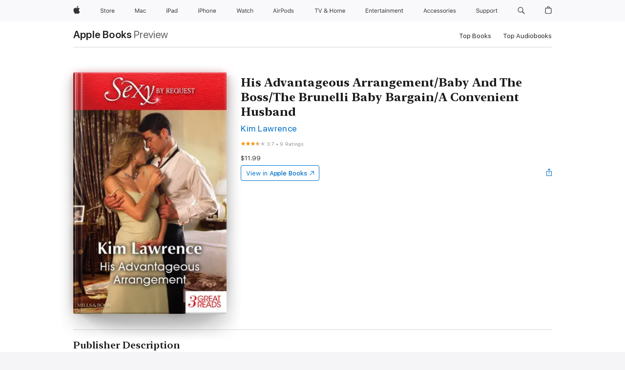

--- FILE ---
content_type: text/html
request_url: https://books.apple.com/au/book/his-advantageous-arrangement-baby-and-the-boss/id1329373467
body_size: 43225
content:
<!DOCTYPE html><html  dir="ltr" lang="en-AU"><head>
    <meta charset="utf-8">
    <meta http-equiv="X-UA-Compatible" content="IE=edge">
    <meta name="viewport" content="width=device-width, initial-scale=1, viewport-fit=cover">
    <meta name="applicable-device" content="pc,mobile">

    <script id="perfkit">window.initialPageRequestTime = +new Date();</script>
    <link rel="preconnect" href="https://amp-api.books.apple.com" crossorigin="">
<link rel="preconnect" href="https://is1-ssl.mzstatic.com" crossorigin="">
<link rel="preconnect" href="https://is2-ssl.mzstatic.com" crossorigin="">
<link rel="preconnect" href="https://is3-ssl.mzstatic.com" crossorigin="">
<link rel="preconnect" href="https://is4-ssl.mzstatic.com" crossorigin="">
<link rel="preconnect" href="https://is5-ssl.mzstatic.com" crossorigin="">
<link rel="preconnect" href="https://xp.apple.com" crossorigin="">
<link rel="preconnect" href="https://js-cdn.music.apple.com" crossorigin="">
<link rel="preconnect" href="https://www.apple.com" crossorigin="">
    
<meta name="web-experience-app/config/environment" content="%7B%22appVersion%22%3A1%2C%22modulePrefix%22%3A%22web-experience-app%22%2C%22environment%22%3A%22production%22%2C%22rootURL%22%3A%22%2F%22%2C%22locationType%22%3A%22history-hash-router-scroll%22%2C%22historySupportMiddleware%22%3Atrue%2C%22EmberENV%22%3A%7B%22FEATURES%22%3A%7B%7D%2C%22EXTEND_PROTOTYPES%22%3A%7B%22Date%22%3Afalse%7D%2C%22_APPLICATION_TEMPLATE_WRAPPER%22%3Afalse%2C%22_DEFAULT_ASYNC_OBSERVERS%22%3Atrue%2C%22_JQUERY_INTEGRATION%22%3Afalse%2C%22_TEMPLATE_ONLY_GLIMMER_COMPONENTS%22%3Atrue%7D%2C%22APP%22%3A%7B%22PROGRESS_BAR_DELAY%22%3A3000%2C%22CLOCK_INTERVAL%22%3A1000%2C%22LOADING_SPINNER_SPY%22%3Atrue%2C%22BREAKPOINTS%22%3A%7B%22large%22%3A%7B%22min%22%3A1069%2C%22content%22%3A980%7D%2C%22medium%22%3A%7B%22min%22%3A735%2C%22max%22%3A1068%2C%22content%22%3A692%7D%2C%22small%22%3A%7B%22min%22%3A320%2C%22max%22%3A734%2C%22content%22%3A280%7D%7D%2C%22buildVariant%22%3A%22books%22%2C%22name%22%3A%22web-experience-app%22%2C%22version%22%3A%222548.0.0%2B0b472053%22%7D%2C%22MEDIA_API%22%3A%7B%22token%22%3A%22eyJhbGciOiJFUzI1NiIsInR5cCI6IkpXVCIsImtpZCI6IkNOM1dVNkVKTzEifQ.eyJpc3MiOiJOVjBTRVdHRlNSIiwiaWF0IjoxNzY0NzIyNzU2LCJleHAiOjE3NzE5ODAzNTYsInJvb3RfaHR0cHNfb3JpZ2luIjpbImFwcGxlLmNvbSJdfQ.Y-cFl9j5HGWR1S_YFqK_Hy1qwk1hW9aBvWtIfb4iDzMDCQO9JcdexCvQGzSRxWYIEXS3JtD3vpWxYDj3puQYsA%22%7D%2C%22i18n%22%3A%7B%22defaultLocale%22%3A%22en-gb%22%2C%22useDevLoc%22%3Afalse%2C%22pathToLocales%22%3A%22dist%2Flocales%22%7D%2C%22MEDIA_ARTWORK%22%3A%7B%22BREAKPOINTS%22%3A%7B%22large%22%3A%7B%22min%22%3A1069%2C%22content%22%3A980%7D%2C%22medium%22%3A%7B%22min%22%3A735%2C%22max%22%3A1068%2C%22content%22%3A692%7D%2C%22small%22%3A%7B%22min%22%3A320%2C%22max%22%3A734%2C%22content%22%3A280%7D%7D%7D%2C%22API%22%3A%7B%22BookHost%22%3A%22https%3A%2F%2Famp-api.books.apple.com%22%2C%22obcMetadataBaseUrl%22%3A%22%2Fapi%2Fbooks-metadata%22%2C%22globalElementsPath%22%3A%22%2Fglobal-elements%22%7D%2C%22fastboot%22%3A%7B%22hostWhitelist%22%3A%5B%7B%7D%5D%7D%2C%22ember-short-number%22%3A%7B%22locales%22%3A%5B%22ar-dz%22%2C%22ar-bh%22%2C%22ar-eg%22%2C%22ar-iq%22%2C%22ar-jo%22%2C%22ar-kw%22%2C%22ar-lb%22%2C%22ar-ly%22%2C%22ar-ma%22%2C%22ar-om%22%2C%22ar-qa%22%2C%22ar-sa%22%2C%22ar-sd%22%2C%22ar-sy%22%2C%22ar-tn%22%2C%22ar-ae%22%2C%22ar-ye%22%2C%22he-il%22%2C%22iw-il%22%2C%22ca-es%22%2C%22cs-cz%22%2C%22da-dk%22%2C%22de-ch%22%2C%22de-de%22%2C%22el-gr%22%2C%22en-au%22%2C%22en-ca%22%2C%22en-gb%22%2C%22en-us%22%2C%22es-419%22%2C%22es-es%22%2C%22es-mx%22%2C%22es-xl%22%2C%22et-ee%22%2C%22fi-fi%22%2C%22fr-ca%22%2C%22fr-fr%22%2C%22hi-in%22%2C%22hr-hr%22%2C%22hu-hu%22%2C%22id-id%22%2C%22is-is%22%2C%22it-it%22%2C%22iw-il%22%2C%22ja-jp%22%2C%22ko-kr%22%2C%22lt-lt%22%2C%22lv-lv%22%2C%22ms-my%22%2C%22nl-nl%22%2C%22no-no%22%2C%22no-nb%22%2C%22nb-no%22%2C%22pl-pl%22%2C%22pt-br%22%2C%22pt-pt%22%2C%22ro-ro%22%2C%22ru-ru%22%2C%22sk-sk%22%2C%22sv-se%22%2C%22th-th%22%2C%22tr-tr%22%2C%22uk-ua%22%2C%22vi-vi%22%2C%22vi-vn%22%2C%22zh-cn%22%2C%22zh-hans%22%2C%22zh-hans-cn%22%2C%22zh-hant%22%2C%22zh-hant-hk%22%2C%22zh-hant-tw%22%2C%22zh-hk%22%2C%22zh-tw%22%2C%22ar%22%2C%22ca%22%2C%22cs%22%2C%22da%22%2C%22de%22%2C%22el%22%2C%22en%22%2C%22es%22%2C%22fi%22%2C%22fr%22%2C%22he%22%2C%22hi%22%2C%22hr%22%2C%22hu%22%2C%22id%22%2C%22is%22%2C%22it%22%2C%22ja%22%2C%22ko%22%2C%22lt%22%2C%22lv%22%2C%22ms%22%2C%22nb%22%2C%22nl%22%2C%22no%22%2C%22pl%22%2C%22pt%22%2C%22ro%22%2C%22ru%22%2C%22sk%22%2C%22sv%22%2C%22th%22%2C%22tr%22%2C%22uk%22%2C%22vi%22%2C%22zh%22%5D%7D%2C%22ember-cli-mirage%22%3A%7B%22enabled%22%3Afalse%2C%22usingProxy%22%3Afalse%2C%22useDefaultPassthroughs%22%3Atrue%7D%2C%22BREAKPOINTS%22%3A%7B%22large%22%3A%7B%22min%22%3A1069%2C%22content%22%3A980%7D%2C%22medium%22%3A%7B%22min%22%3A735%2C%22max%22%3A1068%2C%22content%22%3A692%7D%2C%22small%22%3A%7B%22min%22%3A320%2C%22max%22%3A734%2C%22content%22%3A280%7D%7D%2C%22METRICS%22%3A%7B%22variant%22%3A%22web%22%2C%22baseFields%22%3A%7B%22appName%22%3A%22web-experience-app%22%2C%22constraintProfiles%22%3A%5B%22AMPWeb%22%5D%7D%2C%22clickstream%22%3A%7B%22enabled%22%3Atrue%2C%22topic%22%3A%5B%22xp_amp_web_exp%22%5D%2C%22autoTrackClicks%22%3Atrue%7D%2C%22performance%22%3A%7B%22enabled%22%3Atrue%2C%22topic%22%3A%22xp_amp_bookstore_perf%22%7D%7D%2C%22MEDIA_SHELF%22%3A%7B%22GRID_CONFIG%22%3A%7B%22books-brick-row%22%3A%7B%22small%22%3A1%2C%22medium%22%3A2%2C%22large%22%3A3%7D%2C%22story%22%3A%7B%22small%22%3A1%2C%22medium%22%3A2%2C%22large%22%3A3%7D%2C%22small-brick%22%3A%7B%22small%22%3A1%2C%22medium%22%3A2%2C%22large%22%3A3%7D%2C%22editorial-lockup-large%22%3A%7B%22small%22%3A1%2C%22medium%22%3A2%2C%22large%22%3A2%7D%2C%22editorial-lockup-medium%22%3A%7B%22small%22%3A1%2C%22medium%22%3A2%2C%22large%22%3A3%7D%2C%22large-brick%22%3A%7B%22small%22%3A1%2C%22medium%22%3A1%2C%22large%22%3A2%7D%2C%22lockup-small%22%3A%7B%22small%22%3A1%2C%22medium%22%3A2%2C%22large%22%3A3%7D%2C%22lockup-large%22%3A%7B%22small%22%3A1%2C%22medium%22%3A3%2C%22large%22%3A4%7D%2C%22posters%22%3A%7B%22small%22%3A1%2C%22medium%22%3A1%2C%22large%22%3A2%7D%2C%22breakout-large%22%3A%7B%22small%22%3A1%2C%22medium%22%3A1%2C%22large%22%3A1%7D%7D%2C%22BREAKPOINTS%22%3A%7B%22large%22%3A%7B%22min%22%3A1069%2C%22content%22%3A980%7D%2C%22medium%22%3A%7B%22min%22%3A735%2C%22max%22%3A1068%2C%22content%22%3A692%7D%2C%22small%22%3A%7B%22min%22%3A320%2C%22max%22%3A734%2C%22content%22%3A280%7D%7D%7D%2C%22SASSKIT_GENERATOR%22%3A%7B%22VIEWPORT_CONFIG%22%3A%7B%22BREAKPOINTS%22%3A%7B%22large%22%3A%7B%22min%22%3A1069%2C%22content%22%3A980%7D%2C%22medium%22%3A%7B%22min%22%3A735%2C%22max%22%3A1068%2C%22content%22%3A692%7D%2C%22small%22%3A%7B%22min%22%3A320%2C%22max%22%3A734%2C%22content%22%3A280%7D%7D%7D%7D%2C%22features%22%3A%7B%22BUILD_VARIANT_APPS%22%3Afalse%2C%22BUILD_VARIANT_BOOKS%22%3Atrue%2C%22BUILD_VARIANT_FITNESS%22%3Afalse%2C%22BUILD_VARIANT_PODCASTS%22%3Afalse%2C%22BUILD_VARIANT_ITUNES%22%3Afalse%2C%22TV%22%3Afalse%2C%22PODCASTS%22%3Afalse%2C%22BOOKS%22%3Atrue%2C%22APPS%22%3Afalse%2C%22ARTISTS%22%3Afalse%2C%22DEEPLINK_ROUTE%22%3Afalse%2C%22EMBER_DATA%22%3Afalse%2C%22CHARTS%22%3Atrue%2C%22FITNESS%22%3Afalse%2C%22SHARE_UI%22%3Atrue%2C%22SEPARATE_RTL_STYLESHEET%22%3Atrue%7D%2C%22%40amp%2Fember-ui-global-elements%22%3A%7B%22useFooterWithoutRefundLink%22%3Atrue%7D%2C%22ember-cli-content-security-policy%22%3A%7B%22policy%22%3A%22upgrade-insecure-requests%20%3B%20default-src%20'none'%3B%20img-src%20'self'%20https%3A%2F%2F*.apple.com%20https%3A%2F%2F*.mzstatic.com%20data%3A%3B%20style-src%20'self'%20https%3A%2F%2F*.apple.com%20'unsafe-inline'%3B%20font-src%20'self'%20https%3A%2F%2F*.apple.com%3B%20media-src%20'self'%20https%3A%2F%2F*.apple.com%20blob%3A%3B%20connect-src%20'self'%20https%3A%2F%2F*.apple.com%20https%3A%2F%2F*.mzstatic.com%3B%20script-src%20'self'%20https%3A%2F%2F*.apple.com%20'unsafe-eval'%20'sha256-4ywTGAe4rEpoHt8XkjbkdOWklMJ%2F1Py%2Fx6b3%2FaGbtSQ%3D'%3B%20frame-src%20'self'%20https%3A%2F%2F*.apple.com%20itmss%3A%20itms-appss%3A%20itms-bookss%3A%20itms-itunesus%3A%20itms-messagess%3A%20itms-podcasts%3A%20itms-watchs%3A%20macappstores%3A%20musics%3A%20apple-musics%3A%20podcasts%3A%20videos%3A%3B%22%2C%22reportOnly%22%3Afalse%7D%2C%22exportApplicationGlobal%22%3Afalse%7D">
<!-- EMBER_CLI_FASTBOOT_TITLE --><link rel="stylesheet preload" name="fonts" href="//www.apple.com/wss/fonts?families=SF+Pro,v2|SF+Pro+Icons,v1|SF+Pro+Rounded,v1|New+York+Small,v1|New+York+Medium,v1" as="style"><link rel="stylesheet" type="text/css" href="https://www.apple.com/api-www/global-elements/global-header/v1/assets/globalheader.css" data-global-elements-nav-styles>
<link rel="stylesheet" type="text/css" href="/global-elements/2426.0.0/en_AU/ac-global-footer.22fea4dea2a73d199fb067e57a94d969.css" data-global-elements-footer-styles>
<meta name="ac-gn-search-suggestions-enabled" content="false"/>
<meta name="globalnav-search-suggestions-enabled" content="false"/>
    <title>
      ‎His Advantageous Arrangement/Baby And The Boss/The Brunelli Baby Bargain/A Convenient Husband by Kim Lawrence on Apple Books
    </title>
      <meta name="keywords" content="download, His Advantageous Arrangement/Baby And The Boss/The Brunelli Baby Bargain/A Convenient Husband, books on iphone, ipad, Mac, Apple Books">

      <meta name="description" content="Baby And The Boss Staying after hours at her boss's weekend cottage to help him with his baby nephew was one thing — getting engaged to Jake Prentice just to get his twin brother out of a tight spot was another entirely! For Nia had realised that she was in love with both the baby...and the boss!<br…">

<!---->
      <link rel="canonical" href="https://books.apple.com/au/book/his-advantageous-arrangement-baby-and-the-boss/id1329373467">

      <link rel="icon" sizes="48x48" href="https://books.apple.com/assets/images/favicon/favicon-books-48-a8eb8171a8d912ed29d99e7a134953d3.png" type="image/png">

<!---->
<!---->
      <meta name="apple:content_id" content="1329373467">

<!---->
      <script name="schema:book" type="application/ld+json">
        {"@context":"http://schema.org","@type":"Book","additionalType":"Product","author":"Kim Lawrence","bookFormat":"EBook","datePublished":"2015-11-01T00:00:00.000Z","description":"Baby And The Boss Staying after hours at her boss's weekend cottage to help him with his baby nephew was one thing — getting engaged to Jake Prentice just to get his twin brother out of a tight spot was another entirely! For Nia had realised that she was in love with both the baby...and the boss!&lt;br…","genre":["Romance","Books","Fiction &amp; Literature","Short Stories","Romantic Comedies","Holiday Romance"],"image":"https://is1-ssl.mzstatic.com/image/thumb/Publication62/v4/ef/39/5d/ef395d0a-c219-2eec-f39c-b4260e69e2ce/9781488792052_marketingimage.jpg/1200x630wz.png","inLanguage":"en-US","isbn":"9781488792052","name":"His Advantageous Arrangement/Baby And The Boss/The Brunelli Baby Bargain/A Convenient Husband","numberOfPages":480,"publisher":"Mills &amp; Boon By Request","thumbnailUrl":["https://is1-ssl.mzstatic.com/image/thumb/Publication62/v4/ef/39/5d/ef395d0a-c219-2eec-f39c-b4260e69e2ce/9781488792052_marketingimage.jpg/1200x675wz.jpg","https://is1-ssl.mzstatic.com/image/thumb/Publication62/v4/ef/39/5d/ef395d0a-c219-2eec-f39c-b4260e69e2ce/9781488792052_marketingimage.jpg/1200x900wz.jpg","https://is1-ssl.mzstatic.com/image/thumb/Publication62/v4/ef/39/5d/ef395d0a-c219-2eec-f39c-b4260e69e2ce/9781488792052_marketingimage.jpg/1200x1200wz.jpg"],"offers":{"@type":"Offer","price":11.99,"priceCurrency":"AUD","hasMerchantReturnPolicy":{"@type":"MerchantReturnPolicy","returnPolicyCategory":"https://schema.org/MerchantReturnNotPermitted","merchantReturnDays":0}},"aggregateRating":{"@type":"AggregateRating","ratingValue":3.7,"reviewCount":9},"review":[{"@type":"Review","author":"Jay Ease","name":"Great Compilation","reviewBody":"Loved all three stories and the characters 😊","reviewRating":{"@type":"Rating","ratingValue":5},"datePublished":"2025-02-26T22:43:10.000Z"}]}
      </script>

        <meta property="al:ios:app_store_id" content="364709193">
        <meta property="al:ios:app_name" content="Apple Books">

        <meta property="og:title" content="‎His Advantageous Arrangement/Baby And The Boss/The Brunelli Baby Bargain/A Convenient Husband">
        <meta property="og:description" content="‎Romance · 2015">
        <meta property="og:site_name" content="Apple Books">
        <meta property="og:url" content="https://books.apple.com/au/book/his-advantageous-arrangement-baby-and-the-boss/id1329373467">
        <meta property="og:image" content="https://is1-ssl.mzstatic.com/image/thumb/Publication62/v4/ef/39/5d/ef395d0a-c219-2eec-f39c-b4260e69e2ce/9781488792052_marketingimage.jpg/1200x630wz.png">
        <meta property="og:image:alt" content="His Advantageous Arrangement/Baby And The Boss/The Brunelli Baby Bargain/A Convenient Husband by Kim Lawrence on Apple Books">
        <meta property="og:image:type" content="image/png">
        <meta property="og:image:width" content="1200">
        <meta property="og:image:height" content="630">
        <meta property="og:image:secure_url" content="https://is1-ssl.mzstatic.com/image/thumb/Publication62/v4/ef/39/5d/ef395d0a-c219-2eec-f39c-b4260e69e2ce/9781488792052_marketingimage.jpg/1200x630wz.png">
        <meta property="og:type" content="book">
        <meta property="og:locale" content="en_AU">

        <meta name="twitter:title" content="‎His Advantageous Arrangement/Baby And The Boss/The Brunelli Baby Bargain/A Convenient Husband">
        <meta name="twitter:description" content="‎Romance · 2015">
        <meta name="twitter:site" content="@AppleBooks">
        <meta name="twitter:card" content="summary_large_image">
        <meta name="twitter:image" content="https://is1-ssl.mzstatic.com/image/thumb/Publication62/v4/ef/39/5d/ef395d0a-c219-2eec-f39c-b4260e69e2ce/9781488792052_marketingimage.jpg/1200x600wz.png">
        <meta name="twitter:image:alt" content="His Advantageous Arrangement/Baby And The Boss/The Brunelli Baby Bargain/A Convenient Husband by Kim Lawrence on Apple Books">

<!---->
    <meta name="version" content="2548.0.0">
    <!-- @@HEAD@@ -->
    <script src="https://js-cdn.music.apple.com/musickit/v2/amp/musickit.js?t=1764722790239"></script>

    <link integrity="" rel="stylesheet" href="/assets/web-experience-app-real-f1ca40148188f63f7dd2cd7d4d6d7e05.css" data-rtl="/assets/web-experience-rtl-app-dc89d135bf4a79beed79bacafc906bdf.css">

    
  </head>
  <body class="no-js no-touch globalnav-scrim">
    <script type="x/boundary" id="fastboot-body-start"></script><div id="globalheader"><aside id="globalmessage-segment" lang="en-AU" dir="ltr" class="globalmessage-segment"><ul data-strings="{&quot;view&quot;:&quot;{%STOREFRONT%} Store Home&quot;,&quot;segments&quot;:{&quot;smb&quot;:&quot;Business Store Home&quot;,&quot;eduInd&quot;:&quot;Education Store Home&quot;,&quot;other&quot;:&quot;Store Home&quot;},&quot;exit&quot;:&quot;Exit&quot;}" class="globalmessage-segment-content"></ul></aside><nav id="globalnav" lang="en-AU" dir="ltr" aria-label="Global" data-analytics-element-engagement-start="globalnav:onFlyoutOpen" data-analytics-element-engagement-end="globalnav:onFlyoutClose" data-store-api="https://www.apple.com/[storefront]/shop/bag/status" data-analytics-activitymap-region-id="global nav" data-analytics-region="global nav" class="globalnav no-js   "><div class="globalnav-content"><div class="globalnav-item globalnav-menuback"><button aria-label="Main menu" class="globalnav-menuback-button"><span class="globalnav-chevron-icon"><svg height="48" viewbox="0 0 9 48" width="9" xmlns="http://www.w3.org/2000/svg"><path d="m1.5618 24.0621 6.5581-6.4238c.2368-.2319.2407-.6118.0088-.8486-.2324-.2373-.6123-.2407-.8486-.0088l-7 6.8569c-.1157.1138-.1807.2695-.1802.4316.001.1621.0674.3174.1846.4297l7 6.7241c.1162.1118.2661.1675.4155.1675.1577 0 .3149-.062.4326-.1846.2295-.2388.2222-.6187-.0171-.8481z"/></svg></span></button></div><ul id="globalnav-list" class="globalnav-list"><li data-analytics-element-engagement="globalnav hover - apple" class="
				globalnav-item
				globalnav-item-apple
				
				
			"><a href="https://www.apple.com/au/" data-globalnav-item-name="apple" data-analytics-title="apple home" aria-label="Apple" class="globalnav-link globalnav-link-apple"><span class="globalnav-image-regular globalnav-link-image"><svg height="44" viewbox="0 0 14 44" width="14" xmlns="http://www.w3.org/2000/svg"><path d="m13.0729 17.6825a3.61 3.61 0 0 0 -1.7248 3.0365 3.5132 3.5132 0 0 0 2.1379 3.2223 8.394 8.394 0 0 1 -1.0948 2.2618c-.6816.9812-1.3943 1.9623-2.4787 1.9623s-1.3633-.63-2.613-.63c-1.2187 0-1.6525.6507-2.644.6507s-1.6834-.9089-2.4787-2.0243a9.7842 9.7842 0 0 1 -1.6628-5.2776c0-3.0984 2.014-4.7405 3.9969-4.7405 1.0535 0 1.9314.6919 2.5924.6919.63 0 1.6112-.7333 2.8092-.7333a3.7579 3.7579 0 0 1 3.1604 1.5802zm-3.7284-2.8918a3.5615 3.5615 0 0 0 .8469-2.22 1.5353 1.5353 0 0 0 -.031-.32 3.5686 3.5686 0 0 0 -2.3445 1.2084 3.4629 3.4629 0 0 0 -.8779 2.1585 1.419 1.419 0 0 0 .031.2892 1.19 1.19 0 0 0 .2169.0207 3.0935 3.0935 0 0 0 2.1586-1.1368z"/></svg></span><span class="globalnav-image-compact globalnav-link-image"><svg height="48" viewbox="0 0 17 48" width="17" xmlns="http://www.w3.org/2000/svg"><path d="m15.5752 19.0792a4.2055 4.2055 0 0 0 -2.01 3.5376 4.0931 4.0931 0 0 0 2.4908 3.7542 9.7779 9.7779 0 0 1 -1.2755 2.6351c-.7941 1.1431-1.6244 2.2862-2.8878 2.2862s-1.5883-.734-3.0443-.734c-1.42 0-1.9252.7581-3.08.7581s-1.9611-1.0589-2.8876-2.3584a11.3987 11.3987 0 0 1 -1.9373-6.1487c0-3.61 2.3464-5.523 4.6566-5.523 1.2274 0 2.25.8062 3.02.8062.734 0 1.8771-.8543 3.2729-.8543a4.3778 4.3778 0 0 1 3.6822 1.841zm-6.8586-2.0456a1.3865 1.3865 0 0 1 -.2527-.024 1.6557 1.6557 0 0 1 -.0361-.337 4.0341 4.0341 0 0 1 1.0228-2.5148 4.1571 4.1571 0 0 1 2.7314-1.4078 1.7815 1.7815 0 0 1 .0361.373 4.1487 4.1487 0 0 1 -.9867 2.587 3.6039 3.6039 0 0 1 -2.5148 1.3236z"/></svg></span><span class="globalnav-link-text">Apple</span></a></li><li data-topnav-flyout-item="menu" data-topnav-flyout-label="Menu" role="none" class="globalnav-item globalnav-menu"><div data-topnav-flyout="menu" class="globalnav-flyout"><div class="globalnav-menu-list"><div data-analytics-element-engagement="globalnav hover - store" class="
				globalnav-item
				globalnav-item-store
				globalnav-item-menu
				
			"><ul role="none" class="globalnav-submenu-trigger-group"><li class="globalnav-submenu-trigger-item"><a href="https://www.apple.com/au/shop/goto/store" data-globalnav-item-name="store" data-topnav-flyout-trigger-compact data-analytics-title="store" data-analytics-element-engagement="hover - store" aria-label="Store" class="globalnav-link globalnav-submenu-trigger-link globalnav-link-store"><span class="globalnav-link-text-container"><span class="globalnav-image-regular globalnav-link-image"><svg height="44" viewbox="0 0 30 44" width="30" xmlns="http://www.w3.org/2000/svg"><path d="m26.5679 20.4629c1.002 0 1.67.738 1.693 1.857h-3.48c.076-1.119.779-1.857 1.787-1.857zm2.754 2.672v-.387c0-1.963-1.037-3.176-2.742-3.176-1.735 0-2.848 1.289-2.848 3.276 0 1.998 1.096 3.263 2.848 3.263 1.383 0 2.367-.668 2.66-1.746h-1.008c-.264.557-.814.856-1.629.856-1.072 0-1.769-.791-1.822-2.039v-.047zm-9.547-3.451h.96v.937h.094c.188-.615.914-1.049 1.752-1.049.164 0 .375.012.504.03v1.007c-.082-.023-.445-.058-.644-.058-.961 0-1.659 1.098-1.659 1.535v3.914h-1.007zm-4.27 5.519c-1.195 0-1.869-.867-1.869-2.361 0-1.5.674-2.361 1.869-2.361 1.196 0 1.87.861 1.87 2.361 0 1.494-.674 2.361-1.87 2.361zm0-5.631c-1.798 0-2.912 1.237-2.912 3.27 0 2.027 1.114 3.269 2.912 3.269 1.799 0 2.913-1.242 2.913-3.269 0-2.033-1.114-3.27-2.913-3.27zm-5.478-1.475v1.635h1.407v.843h-1.407v3.575c0 .744.282 1.06.938 1.06.182 0 .281-.006.469-.023v.849c-.199.035-.393.059-.592.059-1.301 0-1.822-.481-1.822-1.688v-3.832h-1.02v-.843h1.02v-1.635zm-8.103 5.694c.129.885.973 1.447 2.174 1.447 1.137 0 1.975-.615 1.975-1.453 0-.72-.527-1.177-1.693-1.47l-1.084-.282c-1.53-.386-2.192-1.078-2.192-2.279 0-1.436 1.201-2.408 2.988-2.408 1.635 0 2.854.972 2.942 2.338h-1.061c-.146-.867-.861-1.383-1.916-1.383-1.125 0-1.869.562-1.869 1.418 0 .662.463 1.043 1.629 1.342l.885.234c1.752.439 2.455 1.119 2.455 2.361 0 1.553-1.225 2.543-3.158 2.543-1.793 0-3.03-.949-3.141-2.408z"/></svg></span><span class="globalnav-link-text">Store</span></span></a></li></ul></div><div data-analytics-element-engagement="globalnav hover - mac" class="
				globalnav-item
				globalnav-item-mac
				globalnav-item-menu
				
			"><ul role="none" class="globalnav-submenu-trigger-group"><li class="globalnav-submenu-trigger-item"><a href="https://www.apple.com/au/mac/" data-globalnav-item-name="mac" data-topnav-flyout-trigger-compact data-analytics-title="mac" data-analytics-element-engagement="hover - mac" aria-label="Mac" class="globalnav-link globalnav-submenu-trigger-link globalnav-link-mac"><span class="globalnav-link-text-container"><span class="globalnav-image-regular globalnav-link-image"><svg height="44" viewbox="0 0 23 44" width="23" xmlns="http://www.w3.org/2000/svg"><path d="m8.1558 25.9987v-6.457h-.0703l-2.666 6.457h-.8907l-2.666-6.457h-.0703v6.457h-.9844v-8.4551h1.2246l2.8945 7.0547h.0938l2.8945-7.0547h1.2246v8.4551zm2.5166-1.7696c0-1.1309.832-1.7812 2.3027-1.8691l1.8223-.1113v-.5742c0-.7793-.4863-1.207-1.4297-1.207-.7559 0-1.2832.2871-1.4238.7852h-1.0195c.1348-1.0137 1.1309-1.6816 2.4785-1.6816 1.541 0 2.4023.791 2.4023 2.1035v4.3242h-.9609v-.9318h-.0938c-.4102.6738-1.1016 1.043-1.9453 1.043-1.2246 0-2.1328-.7266-2.1328-1.8809zm4.125-.5859v-.5801l-1.6992.1113c-.9609.0645-1.3828.3984-1.3828 1.0312 0 .6445.5449 1.0195 1.2773 1.0195 1.0371.0001 1.8047-.6796 1.8047-1.5819zm6.958-2.0273c-.1641-.627-.7207-1.1367-1.6289-1.1367-1.1367 0-1.8516.9082-1.8516 2.3379 0 1.459.7266 2.3848 1.8516 2.3848.8496 0 1.4414-.3926 1.6289-1.1074h1.0195c-.1816 1.1602-1.125 2.0156-2.6426 2.0156-1.7695 0-2.9004-1.2832-2.9004-3.293 0-1.9688 1.125-3.2461 2.8945-3.2461 1.5352 0 2.4727.9199 2.6484 2.0449z"/></svg></span><span class="globalnav-link-text">Mac</span></span></a></li></ul></div><div data-analytics-element-engagement="globalnav hover - ipad" class="
				globalnav-item
				globalnav-item-ipad
				globalnav-item-menu
				
			"><ul role="none" class="globalnav-submenu-trigger-group"><li class="globalnav-submenu-trigger-item"><a href="https://www.apple.com/au/ipad/" data-globalnav-item-name="ipad" data-topnav-flyout-trigger-compact data-analytics-title="ipad" data-analytics-element-engagement="hover - ipad" aria-label="iPad" class="globalnav-link globalnav-submenu-trigger-link globalnav-link-ipad"><span class="globalnav-link-text-container"><span class="globalnav-image-regular globalnav-link-image"><svg height="44" viewbox="0 0 24 44" width="24" xmlns="http://www.w3.org/2000/svg"><path d="m14.9575 23.7002c0 .902-.768 1.582-1.805 1.582-.732 0-1.277-.375-1.277-1.02 0-.632.422-.966 1.383-1.031l1.699-.111zm-1.395-4.072c-1.347 0-2.343.668-2.478 1.681h1.019c.141-.498.668-.785 1.424-.785.944 0 1.43.428 1.43 1.207v.574l-1.822.112c-1.471.088-2.303.738-2.303 1.869 0 1.154.908 1.881 2.133 1.881.844 0 1.535-.369 1.945-1.043h.094v.931h.961v-4.324c0-1.312-.862-2.103-2.403-2.103zm6.769 5.575c-1.155 0-1.846-.885-1.846-2.361 0-1.471.697-2.362 1.846-2.362 1.142 0 1.857.914 1.857 2.362 0 1.459-.709 2.361-1.857 2.361zm1.834-8.027v3.503h-.088c-.358-.691-1.102-1.107-1.981-1.107-1.605 0-2.654 1.289-2.654 3.27 0 1.986 1.037 3.269 2.654 3.269.873 0 1.623-.416 2.022-1.119h.093v1.008h.961v-8.824zm-15.394 4.869h-1.863v-3.563h1.863c1.225 0 1.899.639 1.899 1.799 0 1.119-.697 1.764-1.899 1.764zm.276-4.5h-3.194v8.455h1.055v-3.018h2.127c1.588 0 2.719-1.119 2.719-2.701 0-1.611-1.108-2.736-2.707-2.736zm-6.064 8.454h1.008v-6.316h-1.008zm-.199-8.237c0-.387.316-.704.703-.704s.703.317.703.704c0 .386-.316.703-.703.703s-.703-.317-.703-.703z"/></svg></span><span class="globalnav-link-text">iPad</span></span></a></li></ul></div><div data-analytics-element-engagement="globalnav hover - iphone" class="
				globalnav-item
				globalnav-item-iphone
				globalnav-item-menu
				
			"><ul role="none" class="globalnav-submenu-trigger-group"><li class="globalnav-submenu-trigger-item"><a href="https://www.apple.com/au/iphone/" data-globalnav-item-name="iphone" data-topnav-flyout-trigger-compact data-analytics-title="iphone" data-analytics-element-engagement="hover - iphone" aria-label="iPhone" class="globalnav-link globalnav-submenu-trigger-link globalnav-link-iphone"><span class="globalnav-link-text-container"><span class="globalnav-image-regular globalnav-link-image"><svg height="44" viewbox="0 0 38 44" width="38" xmlns="http://www.w3.org/2000/svg"><path d="m32.7129 22.3203h3.48c-.023-1.119-.691-1.857-1.693-1.857-1.008 0-1.711.738-1.787 1.857zm4.459 2.045c-.293 1.078-1.277 1.746-2.66 1.746-1.752 0-2.848-1.266-2.848-3.264 0-1.986 1.113-3.275 2.848-3.275 1.705 0 2.742 1.213 2.742 3.176v.386h-4.541v.047c.053 1.248.75 2.039 1.822 2.039.815 0 1.366-.298 1.629-.855zm-12.282-4.682h.961v.996h.094c.316-.697.932-1.107 1.898-1.107 1.418 0 2.209.838 2.209 2.338v4.09h-1.007v-3.844c0-1.137-.481-1.676-1.489-1.676s-1.658.674-1.658 1.781v3.739h-1.008zm-2.499 3.158c0-1.5-.674-2.361-1.869-2.361-1.196 0-1.87.861-1.87 2.361 0 1.495.674 2.362 1.87 2.362 1.195 0 1.869-.867 1.869-2.362zm-4.782 0c0-2.033 1.114-3.269 2.913-3.269 1.798 0 2.912 1.236 2.912 3.269 0 2.028-1.114 3.27-2.912 3.27-1.799 0-2.913-1.242-2.913-3.27zm-6.636-5.666h1.008v3.504h.093c.317-.697.979-1.107 1.946-1.107 1.336 0 2.179.855 2.179 2.338v4.09h-1.007v-3.844c0-1.119-.504-1.676-1.459-1.676-1.131 0-1.752.715-1.752 1.781v3.739h-1.008zm-6.015 4.87h1.863c1.202 0 1.899-.645 1.899-1.764 0-1.16-.674-1.799-1.899-1.799h-1.863zm2.139-4.5c1.599 0 2.707 1.125 2.707 2.736 0 1.582-1.131 2.701-2.719 2.701h-2.127v3.018h-1.055v-8.455zm-6.114 8.454h1.008v-6.316h-1.008zm-.2-8.238c0-.386.317-.703.703-.703.387 0 .704.317.704.703 0 .387-.317.704-.704.704-.386 0-.703-.317-.703-.704z"/></svg></span><span class="globalnav-link-text">iPhone</span></span></a></li></ul></div><div data-analytics-element-engagement="globalnav hover - watch" class="
				globalnav-item
				globalnav-item-watch
				globalnav-item-menu
				
			"><ul role="none" class="globalnav-submenu-trigger-group"><li class="globalnav-submenu-trigger-item"><a href="https://www.apple.com/au/watch/" data-globalnav-item-name="watch" data-topnav-flyout-trigger-compact data-analytics-title="watch" data-analytics-element-engagement="hover - watch" aria-label="Watch" class="globalnav-link globalnav-submenu-trigger-link globalnav-link-watch"><span class="globalnav-link-text-container"><span class="globalnav-image-regular globalnav-link-image"><svg height="44" viewbox="0 0 35 44" width="35" xmlns="http://www.w3.org/2000/svg"><path d="m28.9819 17.1758h1.008v3.504h.094c.316-.697.978-1.108 1.945-1.108 1.336 0 2.18.856 2.18 2.338v4.09h-1.008v-3.844c0-1.119-.504-1.675-1.459-1.675-1.131 0-1.752.715-1.752 1.781v3.738h-1.008zm-2.42 4.441c-.164-.627-.721-1.136-1.629-1.136-1.137 0-1.852.908-1.852 2.338 0 1.459.727 2.384 1.852 2.384.849 0 1.441-.392 1.629-1.107h1.019c-.182 1.16-1.125 2.016-2.642 2.016-1.77 0-2.901-1.284-2.901-3.293 0-1.969 1.125-3.247 2.895-3.247 1.535 0 2.472.92 2.648 2.045zm-6.533-3.568v1.635h1.407v.844h-1.407v3.574c0 .744.282 1.06.938 1.06.182 0 .281-.006.469-.023v.85c-.2.035-.393.058-.592.058-1.301 0-1.822-.48-1.822-1.687v-3.832h-1.02v-.844h1.02v-1.635zm-4.2 5.596v-.58l-1.699.111c-.961.064-1.383.398-1.383 1.031 0 .645.545 1.02 1.277 1.02 1.038 0 1.805-.68 1.805-1.582zm-4.125.586c0-1.131.832-1.782 2.303-1.869l1.822-.112v-.574c0-.779-.486-1.207-1.43-1.207-.755 0-1.283.287-1.423.785h-1.02c.135-1.014 1.131-1.682 2.479-1.682 1.541 0 2.402.792 2.402 2.104v4.324h-.961v-.931h-.094c-.41.673-1.101 1.043-1.945 1.043-1.225 0-2.133-.727-2.133-1.881zm-7.684 1.769h-.996l-2.303-8.455h1.101l1.682 6.873h.07l1.893-6.873h1.066l1.893 6.873h.07l1.682-6.873h1.101l-2.302 8.455h-.996l-1.946-6.674h-.07z"/></svg></span><span class="globalnav-link-text">Watch</span></span></a></li></ul></div><div data-analytics-element-engagement="globalnav hover - airpods" class="
				globalnav-item
				globalnav-item-airpods
				globalnav-item-menu
				
			"><ul role="none" class="globalnav-submenu-trigger-group"><li class="globalnav-submenu-trigger-item"><a href="https://www.apple.com/au/airpods/" data-globalnav-item-name="airpods" data-topnav-flyout-trigger-compact data-analytics-title="airpods" data-analytics-element-engagement="hover - airpods" aria-label="AirPods" class="globalnav-link globalnav-submenu-trigger-link globalnav-link-airpods"><span class="globalnav-link-text-container"><span class="globalnav-image-regular globalnav-link-image"><svg height="44" viewbox="0 0 43 44" width="43" xmlns="http://www.w3.org/2000/svg"><path d="m11.7153 19.6836h.961v.937h.094c.187-.615.914-1.048 1.752-1.048.164 0 .375.011.504.029v1.008c-.082-.024-.446-.059-.645-.059-.961 0-1.658.645-1.658 1.535v3.914h-1.008zm28.135-.111c1.324 0 2.244.656 2.379 1.693h-.996c-.135-.504-.627-.838-1.389-.838-.75 0-1.336.381-1.336.943 0 .434.352.704 1.096.885l.973.235c1.189.287 1.763.802 1.763 1.711 0 1.13-1.095 1.91-2.531 1.91-1.406 0-2.373-.674-2.484-1.723h1.037c.17.533.674.873 1.482.873.85 0 1.459-.404 1.459-.984 0-.434-.328-.727-1.002-.891l-1.084-.264c-1.183-.287-1.722-.796-1.722-1.71 0-1.049 1.013-1.84 2.355-1.84zm-6.665 5.631c-1.155 0-1.846-.885-1.846-2.362 0-1.471.697-2.361 1.846-2.361 1.142 0 1.857.914 1.857 2.361 0 1.459-.709 2.362-1.857 2.362zm1.834-8.028v3.504h-.088c-.358-.691-1.102-1.107-1.981-1.107-1.605 0-2.654 1.289-2.654 3.269 0 1.987 1.037 3.27 2.654 3.27.873 0 1.623-.416 2.022-1.119h.094v1.007h.961v-8.824zm-9.001 8.028c-1.195 0-1.869-.868-1.869-2.362 0-1.5.674-2.361 1.869-2.361 1.196 0 1.869.861 1.869 2.361 0 1.494-.673 2.362-1.869 2.362zm0-5.631c-1.799 0-2.912 1.236-2.912 3.269 0 2.028 1.113 3.27 2.912 3.27s2.912-1.242 2.912-3.27c0-2.033-1.113-3.269-2.912-3.269zm-17.071 6.427h1.008v-6.316h-1.008zm-.199-8.238c0-.387.317-.703.703-.703.387 0 .703.316.703.703s-.316.703-.703.703c-.386 0-.703-.316-.703-.703zm-6.137 4.922 1.324-3.773h.093l1.325 3.773zm1.892-5.139h-1.043l-3.117 8.455h1.107l.85-2.42h3.363l.85 2.42h1.107zm14.868 4.5h-1.864v-3.562h1.864c1.224 0 1.898.639 1.898 1.799 0 1.119-.697 1.763-1.898 1.763zm.275-4.5h-3.193v8.455h1.054v-3.017h2.127c1.588 0 2.719-1.119 2.719-2.701 0-1.612-1.107-2.737-2.707-2.737z"/></svg></span><span class="globalnav-link-text">AirPods</span></span></a></li></ul></div><div data-analytics-element-engagement="globalnav hover - tv-home" class="
				globalnav-item
				globalnav-item-tv-home
				globalnav-item-menu
				
			"><ul role="none" class="globalnav-submenu-trigger-group"><li class="globalnav-submenu-trigger-item"><a href="https://www.apple.com/au/tv-home/" data-globalnav-item-name="tv-home" data-topnav-flyout-trigger-compact data-analytics-title="tv &amp; home" data-analytics-element-engagement="hover - tv &amp; home" aria-label="TV and Home" class="globalnav-link globalnav-submenu-trigger-link globalnav-link-tv-home"><span class="globalnav-link-text-container"><span class="globalnav-image-regular globalnav-link-image"><svg height="44" viewbox="0 0 65 44" width="65" xmlns="http://www.w3.org/2000/svg"><path d="m4.3755 26v-7.5059h-2.7246v-.9492h6.5039v.9492h-2.7246v7.5059zm7.7314 0-3.1172-8.4551h1.1074l2.4844 7.0898h.0938l2.4844-7.0898h1.1074l-3.1172 8.4551zm13.981-.8438c-.7207.6328-1.7109 1.002-2.7363 1.002-1.6816 0-2.8594-.9961-2.8594-2.4141 0-1.002.5449-1.7637 1.6758-2.3613.0762-.0352.2344-.1172.3281-.1641-.7793-.8203-1.0605-1.3652-1.0605-1.9805 0-1.084.9199-1.8926 2.1562-1.8926 1.248 0 2.1562.7969 2.1562 1.9043 0 .8672-.5215 1.5-1.8281 2.1855l2.1152 2.2734c.2637-.5273.3984-1.2188.3984-2.2734v-.1465h.9844v.1523c0 1.3125-.2344 2.2676-.6973 2.9824l1.4708 1.5764h-1.3242zm-4.541-1.4824c0 .9492.7676 1.5938 1.8984 1.5938.7676 0 1.5586-.3047 2.0215-.791l-2.3906-2.6133c-.0645.0234-.2168.0996-.2988.1406-.8145.4219-1.2305 1.0078-1.2305 1.6699zm3.2109-4.3886c0-.6562-.4746-1.1016-1.1602-1.1016-.6738 0-1.1543.457-1.1543 1.1133 0 .4688.2402.8789.9082 1.541 1.0313-.5274 1.4063-.9492 1.4063-1.5527zm13.5176 6.7148v-3.8496h-4.6406v3.8496h-1.0547v-8.4551h1.0547v3.6562h4.6406v-3.6562h1.0547v8.4551zm2.6455-3.1582c0-2.0332 1.1133-3.2695 2.9121-3.2695s2.9121 1.2363 2.9121 3.2695c0 2.0273-1.1133 3.2695-2.9121 3.2695s-2.9121-1.2422-2.9121-3.2695zm4.7812 0c0-1.5-.6738-2.3613-1.8691-2.3613s-1.8691.8613-1.8691 2.3613c0 1.4941.6738 2.3613 1.8691 2.3613s1.8691-.8672 1.8691-2.3613zm2.5054-3.1582h.9609v.9961h.0938c.2871-.7031.9199-1.1074 1.7637-1.1074.8555 0 1.4531.4512 1.7461 1.1074h.0938c.3398-.668 1.0605-1.1074 1.9336-1.1074 1.2891 0 2.0098.7383 2.0098 2.0625v4.3652h-1.0078v-4.1309c0-.9316-.4395-1.3887-1.3301-1.3887-.8789 0-1.4648.6562-1.4648 1.459v4.0606h-1.0078v-4.2891c0-.75-.5215-1.2305-1.3184-1.2305-.8262 0-1.4648.7148-1.4648 1.6055v3.9141h-1.0078v-6.3164zm15.5127 4.6816c-.293 1.0781-1.2773 1.7461-2.6602 1.7461-1.752 0-2.8477-1.2656-2.8477-3.2637 0-1.9863 1.1133-3.2754 2.8477-3.2754 1.7051 0 2.7422 1.2129 2.7422 3.1758v.3867h-4.541v.0469c.0527 1.248.75 2.0391 1.8223 2.0391.8145 0 1.3652-.2988 1.6289-.8555zm-4.459-2.0449h3.4805c-.0234-1.1191-.6914-1.8574-1.6934-1.8574-1.0078 0-1.7109.7383-1.7871 1.8574z"/></svg></span><span class="globalnav-link-text">TV &amp; Home</span></span></a></li></ul></div><div data-analytics-element-engagement="globalnav hover - entertainment" class="
				globalnav-item
				globalnav-item-entertainment
				globalnav-item-menu
				
			"><ul role="none" class="globalnav-submenu-trigger-group"><li class="globalnav-submenu-trigger-item"><a href="https://www.apple.com/au/entertainment/" data-globalnav-item-name="entertainment" data-topnav-flyout-trigger-compact data-analytics-title="entertainment" data-analytics-element-engagement="hover - entertainment" aria-label="Entertainment" class="globalnav-link globalnav-submenu-trigger-link globalnav-link-entertainment"><span class="globalnav-link-text-container"><span class="globalnav-image-regular globalnav-link-image"><svg xmlns="http://www.w3.org/2000/svg" viewbox="0 0 77 44" width="77" height="44"><path d="m0 17.4863h5.2383v.9492h-4.1836v2.7129h3.9668v.9375h-3.9668v2.9062h4.1836v.9492h-5.2383zm6.8994 2.1387h1.0195v.9492h.0938c.3164-.668.9082-1.0605 1.8398-1.0605 1.418 0 2.209.8379 2.209 2.3379v4.0898h-1.0195v-3.8438c0-1.1367-.4688-1.6816-1.4766-1.6816s-1.6465.6797-1.6465 1.7871v3.7383h-1.0195zm7.2803 4.6758v-3.832h-.9961v-.8438h.9961v-1.6348h1.0547v1.6348h1.3828v.8438h-1.3828v3.5742c0 .7441.2578 1.043.9141 1.043.1816 0 .2812-.0059.4688-.0234v.8672c-.1992.0352-.3926.0586-.5918.0586-1.3009-.0001-1.8458-.4806-1.8458-1.6876zm3.4365-1.4942v-.0059c0-1.9512 1.1133-3.2871 2.8301-3.2871s2.7598 1.2773 2.7598 3.1641v.3984h-4.5469c.0293 1.3066.75 2.0684 1.875 2.0684.8555 0 1.3828-.4043 1.5527-.7852l.0234-.0527h1.0195l-.0117.0469c-.2168.8555-1.1191 1.6992-2.6074 1.6992-1.8046 0-2.8945-1.2656-2.8945-3.2461zm1.0606-.5449h3.4922c-.1055-1.248-.7969-1.8398-1.7285-1.8398-.9376 0-1.6524.6386-1.7637 1.8398zm5.9912-2.6367h1.0195v.9375h.0938c.2402-.6621.832-1.0488 1.6875-1.0488.1934 0 .4102.0234.5098.041v.9902c-.2109-.0352-.4043-.0586-.627-.0586-.9727 0-1.6641.6152-1.6641 1.541v3.9141h-1.0195zm4.9658 4.6758v-3.832h-.9961v-.8438h.9961v-1.6348h1.0547v1.6348h1.3828v.8438h-1.3828v3.5742c0 .7441.2578 1.043.9141 1.043.1816 0 .2812-.0059.4688-.0234v.8672c-.1992.0352-.3926.0586-.5918.0586-1.3009-.0001-1.8458-.4806-1.8458-1.6876zm3.4658-.1231v-.0117c0-1.125.832-1.7754 2.3027-1.8633l1.8105-.1113v-.5742c0-.7793-.4746-1.2012-1.418-1.2012-.7559 0-1.2539.2812-1.418.7734l-.0059.0176h-1.0195l.0059-.0352c.1641-.9902 1.125-1.6582 2.4727-1.6582 1.541 0 2.4023.791 2.4023 2.1035v4.3242h-1.0195v-.9316h-.0938c-.3984.6738-1.0605 1.043-1.9102 1.043-1.201 0-2.1092-.7265-2.1092-1.875zm2.3203.9903c1.0371 0 1.793-.6797 1.793-1.582v-.5742l-1.6875.1055c-.9609.0586-1.3828.3984-1.3828 1.0254v.0117c0 .6386.5449 1.0136 1.2773 1.0136zm4.3926-7.4649c0-.3867.3164-.7031.7031-.7031s.7031.3164.7031.7031-.3164.7031-.7031.7031-.7031-.3164-.7031-.7031zm.1875 1.9219h1.0195v6.3164h-1.0195zm2.8213 0h1.0195v.9492h.0938c.3164-.668.9082-1.0605 1.8398-1.0605 1.418 0 2.209.8379 2.209 2.3379v4.0898h-1.0195v-3.8438c0-1.1367-.4688-1.6816-1.4766-1.6816s-1.6465.6797-1.6465 1.7871v3.7383h-1.0195zm6.8818 0h1.0195v.9609h.0938c.2812-.6797.8789-1.0723 1.7051-1.0723.8555 0 1.4531.4512 1.7461 1.1074h.0938c.3398-.668 1.0605-1.1074 1.9336-1.1074 1.2891 0 2.0098.7383 2.0098 2.0625v4.3652h-1.0195v-4.1309c0-.9316-.4277-1.3945-1.3184-1.3945-.8789 0-1.459.6621-1.459 1.4648v4.0605h-1.0195v-4.2891c0-.75-.5156-1.2363-1.3125-1.2363-.8262 0-1.4531.7207-1.4531 1.6113v3.9141h-1.0195v-6.3162zm10.0049 3.1816v-.0059c0-1.9512 1.1133-3.2871 2.8301-3.2871s2.7598 1.2773 2.7598 3.1641v.3984h-4.5469c.0293 1.3066.75 2.0684 1.875 2.0684.8555 0 1.3828-.4043 1.5527-.7852l.0234-.0527h1.0195l-.0116.0469c-.2168.8555-1.1191 1.6992-2.6074 1.6992-1.8047 0-2.8946-1.2656-2.8946-3.2461zm1.0606-.5449h3.4922c-.1055-1.248-.7969-1.8398-1.7285-1.8398-.9376 0-1.6524.6386-1.7637 1.8398zm5.9912-2.6367h1.0195v.9492h.0938c.3164-.668.9082-1.0605 1.8398-1.0605 1.418 0 2.209.8379 2.209 2.3379v4.0898h-1.0195v-3.8438c0-1.1367-.4688-1.6816-1.4766-1.6816s-1.6465.6797-1.6465 1.7871v3.7383h-1.0195zm7.2802 4.6758v-3.832h-.9961v-.8438h.9961v-1.6348h1.0547v1.6348h1.3828v.8438h-1.3828v3.5742c0 .7441.2578 1.043.9141 1.043.1816 0 .2812-.0059.4688-.0234v.8672c-.1992.0352-.3926.0586-.5918.0586-1.3008-.0001-1.8458-.4806-1.8458-1.6876z"/></svg></span><span class="globalnav-link-text">Entertainment</span></span></a></li></ul></div><div data-analytics-element-engagement="globalnav hover - accessories" class="
				globalnav-item
				globalnav-item-accessories
				globalnav-item-menu
				
			"><ul role="none" class="globalnav-submenu-trigger-group"><li class="globalnav-submenu-trigger-item"><a href="https://www.apple.com/au/shop/goto/buy_accessories" data-globalnav-item-name="accessories" data-topnav-flyout-trigger-compact data-analytics-title="accessories" data-analytics-element-engagement="hover - accessories" aria-label="Accessories" class="globalnav-link globalnav-submenu-trigger-link globalnav-link-accessories"><span class="globalnav-link-text-container"><span class="globalnav-image-regular globalnav-link-image"><svg height="44" viewbox="0 0 67 44" width="67" xmlns="http://www.w3.org/2000/svg"><path d="m5.6603 23.5715h-3.3633l-.8496 2.4199h-1.1074l3.1172-8.4551h1.043l3.1172 8.4551h-1.1075zm-3.0527-.8965h2.7422l-1.3242-3.7734h-.0938zm10.0986-1.0664c-.1641-.627-.7207-1.1367-1.6289-1.1367-1.1367 0-1.8516.9082-1.8516 2.3379 0 1.459.7266 2.3848 1.8516 2.3848.8496 0 1.4414-.3926 1.6289-1.1074h1.0195c-.1816 1.1602-1.125 2.0156-2.6426 2.0156-1.7695 0-2.9004-1.2832-2.9004-3.293 0-1.9688 1.125-3.2461 2.8945-3.2461 1.5352 0 2.4727.9199 2.6484 2.0449zm6.5947 0c-.1641-.627-.7207-1.1367-1.6289-1.1367-1.1367 0-1.8516.9082-1.8516 2.3379 0 1.459.7266 2.3848 1.8516 2.3848.8496 0 1.4414-.3926 1.6289-1.1074h1.0195c-.1816 1.1602-1.125 2.0156-2.6426 2.0156-1.7695 0-2.9004-1.2832-2.9004-3.293 0-1.9688 1.125-3.2461 2.8945-3.2461 1.5352 0 2.4727.9199 2.6484 2.0449zm7.5796 2.748c-.293 1.0781-1.2773 1.7461-2.6602 1.7461-1.752 0-2.8477-1.2656-2.8477-3.2637 0-1.9863 1.1133-3.2754 2.8477-3.2754 1.7051 0 2.7422 1.2129 2.7422 3.1758v.3867h-4.541v.0469c.0527 1.248.75 2.0391 1.8223 2.0391.8145 0 1.3652-.2988 1.6289-.8555zm-4.459-2.0449h3.4805c-.0234-1.1191-.6914-1.8574-1.6934-1.8574-1.0078 0-1.7109.7383-1.7871 1.8574zm8.212-2.748c1.3242 0 2.2441.6562 2.3789 1.6934h-.9961c-.1348-.5039-.627-.8379-1.3887-.8379-.75 0-1.3359.3809-1.3359.9434 0 .4336.3516.7031 1.0957.8848l.9727.2344c1.1895.2871 1.7637.8027 1.7637 1.7109 0 1.1309-1.0957 1.9102-2.5312 1.9102-1.4062 0-2.373-.6738-2.4844-1.7227h1.0371c.1699.5332.6738.873 1.4824.873.8496 0 1.459-.4043 1.459-.9844 0-.4336-.3281-.7266-1.002-.8906l-1.084-.2637c-1.1836-.2871-1.7227-.7969-1.7227-1.7109 0-1.0489 1.0137-1.8399 2.3555-1.8399zm6.0439 0c1.3242 0 2.2441.6562 2.3789 1.6934h-.9961c-.1348-.5039-.627-.8379-1.3887-.8379-.75 0-1.3359.3809-1.3359.9434 0 .4336.3516.7031 1.0957.8848l.9727.2344c1.1895.2871 1.7637.8027 1.7637 1.7109 0 1.1309-1.0957 1.9102-2.5312 1.9102-1.4062 0-2.373-.6738-2.4844-1.7227h1.0371c.1699.5332.6738.873 1.4824.873.8496 0 1.459-.4043 1.459-.9844 0-.4336-.3281-.7266-1.002-.8906l-1.084-.2637c-1.1836-.2871-1.7227-.7969-1.7227-1.7109 0-1.0489 1.0137-1.8399 2.3555-1.8399zm3.6357 3.2695c0-2.0332 1.1133-3.2695 2.9121-3.2695s2.9121 1.2363 2.9121 3.2695c0 2.0273-1.1133 3.2695-2.9121 3.2695s-2.9121-1.2422-2.9121-3.2695zm4.7813 0c0-1.5-.6738-2.3613-1.8691-2.3613s-1.8691.8613-1.8691 2.3613c0 1.4941.6738 2.3613 1.8691 2.3613s1.8691-.8672 1.8691-2.3613zm2.5054-3.1582h.9609v.9375h.0938c.1875-.6152.9141-1.0488 1.752-1.0488.1641 0 .375.0117.5039.0293v1.0078c-.082-.0234-.4453-.0586-.6445-.0586-.9609 0-1.6582.6445-1.6582 1.5352v3.9141h-1.0078v-6.3165zm4.2744-1.9219c0-.3867.3164-.7031.7031-.7031s.7031.3164.7031.7031-.3164.7031-.7031.7031-.7031-.3164-.7031-.7031zm.1992 1.9219h1.0078v6.3164h-1.0078zm8.001 4.6816c-.293 1.0781-1.2773 1.7461-2.6602 1.7461-1.752 0-2.8477-1.2656-2.8477-3.2637 0-1.9863 1.1133-3.2754 2.8477-3.2754 1.7051 0 2.7422 1.2129 2.7422 3.1758v.3867h-4.541v.0469c.0527 1.248.75 2.0391 1.8223 2.0391.8145 0 1.3652-.2988 1.6289-.8555zm-4.459-2.0449h3.4805c-.0234-1.1191-.6914-1.8574-1.6934-1.8574-1.0078 0-1.7109.7383-1.7871 1.8574zm8.2119-2.748c1.3242 0 2.2441.6562 2.3789 1.6934h-.9961c-.1348-.5039-.627-.8379-1.3887-.8379-.75 0-1.3359.3809-1.3359.9434 0 .4336.3516.7031 1.0957.8848l.9727.2344c1.1895.2871 1.7637.8027 1.7637 1.7109 0 1.1309-1.0957 1.9102-2.5312 1.9102-1.4062 0-2.373-.6738-2.4844-1.7227h1.0371c.1699.5332.6738.873 1.4824.873.8496 0 1.459-.4043 1.459-.9844 0-.4336-.3281-.7266-1.002-.8906l-1.084-.2637c-1.1836-.2871-1.7227-.7969-1.7227-1.7109 0-1.0489 1.0137-1.8399 2.3555-1.8399z"/></svg></span><span class="globalnav-link-text">Accessories</span></span></a></li></ul></div><div data-analytics-element-engagement="globalnav hover - support" class="
				globalnav-item
				globalnav-item-support
				globalnav-item-menu
				
			"><ul role="none" class="globalnav-submenu-trigger-group"><li class="globalnav-submenu-trigger-item"><a href="https://support.apple.com/en-au/?cid=gn-ols-home-hp-tab" data-globalnav-item-name="support" data-topnav-flyout-trigger-compact data-analytics-title="support" data-analytics-element-engagement="hover - support" data-analytics-exit-link="true" aria-label="Support" class="globalnav-link globalnav-submenu-trigger-link globalnav-link-support"><span class="globalnav-link-text-container"><span class="globalnav-image-regular globalnav-link-image"><svg height="44" viewbox="0 0 44 44" width="44" xmlns="http://www.w3.org/2000/svg"><path d="m42.1206 18.0337v1.635h1.406v.844h-1.406v3.574c0 .744.281 1.06.937 1.06.182 0 .282-.006.469-.023v.849c-.199.036-.392.059-.592.059-1.3 0-1.822-.48-1.822-1.687v-3.832h-1.019v-.844h1.019v-1.635zm-6.131 1.635h.961v.937h.093c.188-.615.914-1.049 1.752-1.049.164 0 .375.012.504.03v1.008c-.082-.024-.445-.059-.644-.059-.961 0-1.659.644-1.659 1.535v3.914h-1.007zm-2.463 3.158c0-1.5-.674-2.361-1.869-2.361s-1.869.861-1.869 2.361c0 1.494.674 2.361 1.869 2.361s1.869-.867 1.869-2.361zm-4.781 0c0-2.033 1.113-3.27 2.912-3.27s2.912 1.237 2.912 3.27c0 2.027-1.113 3.27-2.912 3.27s-2.912-1.243-2.912-3.27zm-2.108 0c0-1.477-.692-2.361-1.846-2.361-1.143 0-1.863.908-1.863 2.361 0 1.447.72 2.361 1.857 2.361 1.16 0 1.852-.884 1.852-2.361zm1.043 0c0 1.975-1.049 3.27-2.655 3.27-.902 0-1.629-.393-1.974-1.061h-.094v3.059h-1.008v-8.426h.961v1.054h.094c.404-.726 1.16-1.166 2.021-1.166 1.612 0 2.655 1.284 2.655 3.27zm-8.048 0c0-1.477-.691-2.361-1.845-2.361-1.143 0-1.864.908-1.864 2.361 0 1.447.721 2.361 1.858 2.361 1.16 0 1.851-.884 1.851-2.361zm1.043 0c0 1.975-1.049 3.27-2.654 3.27-.902 0-1.629-.393-1.975-1.061h-.093v3.059h-1.008v-8.426h.961v1.054h.093c.405-.726 1.161-1.166 2.022-1.166 1.611 0 2.654 1.284 2.654 3.27zm-7.645 3.158h-.961v-.99h-.094c-.316.703-.99 1.102-1.957 1.102-1.418 0-2.156-.844-2.156-2.338v-4.09h1.008v3.844c0 1.136.422 1.664 1.43 1.664 1.113 0 1.722-.663 1.722-1.77v-3.738h1.008zm-11.69-2.209c.129.885.972 1.447 2.174 1.447 1.136 0 1.974-.615 1.974-1.453 0-.72-.527-1.177-1.693-1.47l-1.084-.282c-1.529-.386-2.192-1.078-2.192-2.279 0-1.435 1.202-2.408 2.989-2.408 1.634 0 2.853.973 2.941 2.338h-1.06c-.147-.867-.862-1.383-1.916-1.383-1.125 0-1.87.562-1.87 1.418 0 .662.463 1.043 1.629 1.342l.885.234c1.752.44 2.455 1.119 2.455 2.361 0 1.553-1.224 2.543-3.158 2.543-1.793 0-3.029-.949-3.141-2.408z"/></svg></span><span class="globalnav-link-text">Support</span></span></a></li></ul></div></div></div></li><li data-topnav-flyout-label="Search apple.com" data-analytics-title="open - search field" class="globalnav-item globalnav-search"><a role="button" id="globalnav-menubutton-link-search" href="https://www.apple.com/au/search" data-topnav-flyout-trigger-regular data-topnav-flyout-trigger-compact aria-label="Search apple.com" data-analytics-title="open - search field" class="globalnav-link globalnav-link-search"><span class="globalnav-image-regular"><svg xmlns="http://www.w3.org/2000/svg" width="15px" height="44px" viewbox="0 0 15 44">
<path d="M14.298,27.202l-3.87-3.87c0.701-0.929,1.122-2.081,1.122-3.332c0-3.06-2.489-5.55-5.55-5.55c-3.06,0-5.55,2.49-5.55,5.55 c0,3.061,2.49,5.55,5.55,5.55c1.251,0,2.403-0.421,3.332-1.122l3.87,3.87c0.151,0.151,0.35,0.228,0.548,0.228 s0.396-0.076,0.548-0.228C14.601,27.995,14.601,27.505,14.298,27.202z M1.55,20c0-2.454,1.997-4.45,4.45-4.45 c2.454,0,4.45,1.997,4.45,4.45S8.454,24.45,6,24.45C3.546,24.45,1.55,22.454,1.55,20z"/>
</svg>
</span><span class="globalnav-image-compact"><svg height="48" viewbox="0 0 17 48" width="17" xmlns="http://www.w3.org/2000/svg"><path d="m16.2294 29.9556-4.1755-4.0821a6.4711 6.4711 0 1 0 -1.2839 1.2625l4.2005 4.1066a.9.9 0 1 0 1.2588-1.287zm-14.5294-8.0017a5.2455 5.2455 0 1 1 5.2455 5.2527 5.2549 5.2549 0 0 1 -5.2455-5.2527z"/></svg></span></a><div id="globalnav-submenu-search" aria-labelledby="globalnav-menubutton-link-search" class="globalnav-flyout globalnav-submenu"><div class="globalnav-flyout-scroll-container"><div class="globalnav-flyout-content globalnav-submenu-content"><form action="https://www.apple.com/au/search" method="get" class="globalnav-searchfield"><div class="globalnav-searchfield-wrapper"><input placeholder="Search apple.com" aria-label="Search apple.com" autocorrect="off" autocapitalize="off" autocomplete="off" class="globalnav-searchfield-input"><input id="globalnav-searchfield-src" type="hidden" name="src" value><input type="hidden" name="type" value><input type="hidden" name="page" value><input type="hidden" name="locale" value><button aria-label="Clear search" tabindex="-1" type="button" class="globalnav-searchfield-reset"><span class="globalnav-image-regular"><svg height="14" viewbox="0 0 14 14" width="14" xmlns="http://www.w3.org/2000/svg"><path d="m7 .0339a6.9661 6.9661 0 1 0 6.9661 6.9661 6.9661 6.9661 0 0 0 -6.9661-6.9661zm2.798 8.9867a.55.55 0 0 1 -.778.7774l-2.02-2.02-2.02 2.02a.55.55 0 0 1 -.7784-.7774l2.0206-2.0206-2.0204-2.02a.55.55 0 0 1 .7782-.7778l2.02 2.02 2.02-2.02a.55.55 0 0 1 .778.7778l-2.0203 2.02z"/></svg></span><span class="globalnav-image-compact"><svg height="16" viewbox="0 0 16 16" width="16" xmlns="http://www.w3.org/2000/svg"><path d="m0 8a8.0474 8.0474 0 0 1 7.9922-8 8.0609 8.0609 0 0 1 8.0078 8 8.0541 8.0541 0 0 1 -8 8 8.0541 8.0541 0 0 1 -8-8zm5.6549 3.2863 2.3373-2.353 2.3451 2.353a.6935.6935 0 0 0 .4627.1961.6662.6662 0 0 0 .6667-.6667.6777.6777 0 0 0 -.1961-.4706l-2.3451-2.3373 2.3529-2.3607a.5943.5943 0 0 0 .1961-.4549.66.66 0 0 0 -.6667-.6589.6142.6142 0 0 0 -.447.1961l-2.3686 2.3606-2.353-2.3527a.6152.6152 0 0 0 -.447-.1883.6529.6529 0 0 0 -.6667.651.6264.6264 0 0 0 .1961.4549l2.3451 2.3529-2.3451 2.353a.61.61 0 0 0 -.1961.4549.6661.6661 0 0 0 .6667.6667.6589.6589 0 0 0 .4627-.1961z"/></svg></span></button><button aria-label="Submit search" tabindex="-1" aria-hidden="true" type="submit" class="globalnav-searchfield-submit"><span class="globalnav-image-regular"><svg height="32" viewbox="0 0 30 32" width="30" xmlns="http://www.w3.org/2000/svg"><path d="m23.3291 23.3066-4.35-4.35c-.0105-.0105-.0247-.0136-.0355-.0235a6.8714 6.8714 0 1 0 -1.5736 1.4969c.0214.0256.03.0575.0542.0815l4.35 4.35a1.1 1.1 0 1 0 1.5557-1.5547zm-15.4507-8.582a5.6031 5.6031 0 1 1 5.603 5.61 5.613 5.613 0 0 1 -5.603-5.61z"/></svg></span><span class="globalnav-image-compact"><svg width="38" height="40" viewbox="0 0 38 40" xmlns="http://www.w3.org/2000/svg"><path d="m28.6724 27.8633-5.07-5.07c-.0095-.0095-.0224-.0122-.032-.0213a7.9967 7.9967 0 1 0 -1.8711 1.7625c.0254.03.0357.0681.0642.0967l5.07 5.07a1.3 1.3 0 0 0 1.8389-1.8379zm-18.0035-10.0033a6.5447 6.5447 0 1 1 6.545 6.5449 6.5518 6.5518 0 0 1 -6.545-6.5449z"/></svg></span></button></div><div role="status" aria-live="polite" data-topnav-searchresults-label="total results" class="globalnav-searchresults-count"></div></form><div class="globalnav-searchresults"></div></div></div></div></li><li id="globalnav-bag" data-analytics-region="bag" class="globalnav-item globalnav-bag"><div class="globalnav-bag-wrapper"><a role="button" id="globalnav-menubutton-link-bag" href="https://www.apple.com/au/shop/goto/bag" aria-label="Shopping Bag" data-globalnav-item-name="bag" data-topnav-flyout-trigger-regular data-topnav-flyout-trigger-compact data-analytics-title="open - bag" class="globalnav-link globalnav-link-bag"><span class="globalnav-image-regular"><svg height="44" viewbox="0 0 14 44" width="14" xmlns="http://www.w3.org/2000/svg"><path d="m11.3535 16.0283h-1.0205a3.4229 3.4229 0 0 0 -3.333-2.9648 3.4229 3.4229 0 0 0 -3.333 2.9648h-1.02a2.1184 2.1184 0 0 0 -2.117 2.1162v7.7155a2.1186 2.1186 0 0 0 2.1162 2.1167h8.707a2.1186 2.1186 0 0 0 2.1168-2.1167v-7.7155a2.1184 2.1184 0 0 0 -2.1165-2.1162zm-4.3535-1.8652a2.3169 2.3169 0 0 1 2.2222 1.8652h-4.4444a2.3169 2.3169 0 0 1 2.2222-1.8652zm5.37 11.6969a1.0182 1.0182 0 0 1 -1.0166 1.0171h-8.7069a1.0182 1.0182 0 0 1 -1.0165-1.0171v-7.7155a1.0178 1.0178 0 0 1 1.0166-1.0166h8.707a1.0178 1.0178 0 0 1 1.0164 1.0166z"/></svg></span><span class="globalnav-image-compact"><svg height="48" viewbox="0 0 17 48" width="17" xmlns="http://www.w3.org/2000/svg"><path d="m13.4575 16.9268h-1.1353a3.8394 3.8394 0 0 0 -7.6444 0h-1.1353a2.6032 2.6032 0 0 0 -2.6 2.6v8.9232a2.6032 2.6032 0 0 0 2.6 2.6h9.915a2.6032 2.6032 0 0 0 2.6-2.6v-8.9231a2.6032 2.6032 0 0 0 -2.6-2.6001zm-4.9575-2.2768a2.658 2.658 0 0 1 2.6221 2.2764h-5.2442a2.658 2.658 0 0 1 2.6221-2.2764zm6.3574 13.8a1.4014 1.4014 0 0 1 -1.4 1.4h-9.9149a1.4014 1.4014 0 0 1 -1.4-1.4v-8.9231a1.4014 1.4014 0 0 1 1.4-1.4h9.915a1.4014 1.4014 0 0 1 1.4 1.4z"/></svg></span></a><span aria-hidden="true" data-analytics-title="open - bag" class="globalnav-bag-badge"><span class="globalnav-bag-badge-separator"></span><span class="globalnav-bag-badge-number">0</span><span class="globalnav-bag-badge-unit">+</span></span></div><div id="globalnav-submenu-bag" aria-labelledby="globalnav-menubutton-link-bag" class="globalnav-flyout globalnav-submenu"><div class="globalnav-flyout-scroll-container"><div class="globalnav-flyout-content globalnav-submenu-content"></div></div></div></li></ul><div class="globalnav-menutrigger"><button id="globalnav-menutrigger-button" aria-controls="globalnav-list" aria-label="Menu" data-topnav-menu-label-open="Menu" data-topnav-menu-label-close="Close" data-topnav-flyout-trigger-compact="menu" class="globalnav-menutrigger-button"><svg width="18" height="18" viewbox="0 0 18 18"><polyline id="globalnav-menutrigger-bread-bottom" fill="none" stroke="currentColor" stroke-width="1.2" stroke-linecap="round" stroke-linejoin="round" points="2 12, 16 12" class="globalnav-menutrigger-bread globalnav-menutrigger-bread-bottom"><animate id="globalnav-anim-menutrigger-bread-bottom-open" attributename="points" keytimes="0;0.5;1" dur="0.24s" begin="indefinite" fill="freeze" calcmode="spline" keysplines="0.42, 0, 1, 1;0, 0, 0.58, 1" values=" 2 12, 16 12; 2 9, 16 9; 3.5 15, 15 3.5"/><animate id="globalnav-anim-menutrigger-bread-bottom-close" attributename="points" keytimes="0;0.5;1" dur="0.24s" begin="indefinite" fill="freeze" calcmode="spline" keysplines="0.42, 0, 1, 1;0, 0, 0.58, 1" values=" 3.5 15, 15 3.5; 2 9, 16 9; 2 12, 16 12"/></polyline><polyline id="globalnav-menutrigger-bread-top" fill="none" stroke="currentColor" stroke-width="1.2" stroke-linecap="round" stroke-linejoin="round" points="2 5, 16 5" class="globalnav-menutrigger-bread globalnav-menutrigger-bread-top"><animate id="globalnav-anim-menutrigger-bread-top-open" attributename="points" keytimes="0;0.5;1" dur="0.24s" begin="indefinite" fill="freeze" calcmode="spline" keysplines="0.42, 0, 1, 1;0, 0, 0.58, 1" values=" 2 5, 16 5; 2 9, 16 9; 3.5 3.5, 15 15"/><animate id="globalnav-anim-menutrigger-bread-top-close" attributename="points" keytimes="0;0.5;1" dur="0.24s" begin="indefinite" fill="freeze" calcmode="spline" keysplines="0.42, 0, 1, 1;0, 0, 0.58, 1" values=" 3.5 3.5, 15 15; 2 9, 16 9; 2 5, 16 5"/></polyline></svg></button></div></div></nav><div id="globalnav-curtain" class="globalnav-curtain"></div><div id="globalnav-placeholder" class="globalnav-placeholder"></div></div><script id="__ACGH_DATA__" type="application/json">{"props":{"globalNavData":{"locale":"en_AU","ariaLabel":"Global","analyticsAttributes":[{"name":"data-analytics-activitymap-region-id","value":"global nav"},{"name":"data-analytics-region","value":"global nav"}],"links":[{"id":"a1c6b6585ce9ff274cac29f8a28a8d7753d7bb04c84076dceeac5490b6c09469","name":"apple","text":"Apple","url":"/au/","ariaLabel":"Apple","submenuAriaLabel":"Apple menu","images":[{"name":"regular","assetInline":"<svg height=\"44\" viewBox=\"0 0 14 44\" width=\"14\" xmlns=\"http://www.w3.org/2000/svg\"><path d=\"m13.0729 17.6825a3.61 3.61 0 0 0 -1.7248 3.0365 3.5132 3.5132 0 0 0 2.1379 3.2223 8.394 8.394 0 0 1 -1.0948 2.2618c-.6816.9812-1.3943 1.9623-2.4787 1.9623s-1.3633-.63-2.613-.63c-1.2187 0-1.6525.6507-2.644.6507s-1.6834-.9089-2.4787-2.0243a9.7842 9.7842 0 0 1 -1.6628-5.2776c0-3.0984 2.014-4.7405 3.9969-4.7405 1.0535 0 1.9314.6919 2.5924.6919.63 0 1.6112-.7333 2.8092-.7333a3.7579 3.7579 0 0 1 3.1604 1.5802zm-3.7284-2.8918a3.5615 3.5615 0 0 0 .8469-2.22 1.5353 1.5353 0 0 0 -.031-.32 3.5686 3.5686 0 0 0 -2.3445 1.2084 3.4629 3.4629 0 0 0 -.8779 2.1585 1.419 1.419 0 0 0 .031.2892 1.19 1.19 0 0 0 .2169.0207 3.0935 3.0935 0 0 0 2.1586-1.1368z\"/></svg>"},{"name":"compact","assetInline":"<svg height=\"48\" viewBox=\"0 0 17 48\" width=\"17\" xmlns=\"http://www.w3.org/2000/svg\"><path d=\"m15.5752 19.0792a4.2055 4.2055 0 0 0 -2.01 3.5376 4.0931 4.0931 0 0 0 2.4908 3.7542 9.7779 9.7779 0 0 1 -1.2755 2.6351c-.7941 1.1431-1.6244 2.2862-2.8878 2.2862s-1.5883-.734-3.0443-.734c-1.42 0-1.9252.7581-3.08.7581s-1.9611-1.0589-2.8876-2.3584a11.3987 11.3987 0 0 1 -1.9373-6.1487c0-3.61 2.3464-5.523 4.6566-5.523 1.2274 0 2.25.8062 3.02.8062.734 0 1.8771-.8543 3.2729-.8543a4.3778 4.3778 0 0 1 3.6822 1.841zm-6.8586-2.0456a1.3865 1.3865 0 0 1 -.2527-.024 1.6557 1.6557 0 0 1 -.0361-.337 4.0341 4.0341 0 0 1 1.0228-2.5148 4.1571 4.1571 0 0 1 2.7314-1.4078 1.7815 1.7815 0 0 1 .0361.373 4.1487 4.1487 0 0 1 -.9867 2.587 3.6039 3.6039 0 0 1 -2.5148 1.3236z\"/></svg>"}],"analyticsAttributes":[{"name":"data-analytics-title","value":"apple home"}]},{"id":"e00c3e7bd7cdc812d9c7bd041326442d3672a78fe2353135983a552dd0024158","name":"store","text":"Store","url":"/au/shop/goto/store","ariaLabel":"Store","submenuAriaLabel":"Store menu","images":[{"name":"regular","assetInline":"<svg height=\"44\" viewBox=\"0 0 30 44\" width=\"30\" xmlns=\"http://www.w3.org/2000/svg\"><path d=\"m26.5679 20.4629c1.002 0 1.67.738 1.693 1.857h-3.48c.076-1.119.779-1.857 1.787-1.857zm2.754 2.672v-.387c0-1.963-1.037-3.176-2.742-3.176-1.735 0-2.848 1.289-2.848 3.276 0 1.998 1.096 3.263 2.848 3.263 1.383 0 2.367-.668 2.66-1.746h-1.008c-.264.557-.814.856-1.629.856-1.072 0-1.769-.791-1.822-2.039v-.047zm-9.547-3.451h.96v.937h.094c.188-.615.914-1.049 1.752-1.049.164 0 .375.012.504.03v1.007c-.082-.023-.445-.058-.644-.058-.961 0-1.659 1.098-1.659 1.535v3.914h-1.007zm-4.27 5.519c-1.195 0-1.869-.867-1.869-2.361 0-1.5.674-2.361 1.869-2.361 1.196 0 1.87.861 1.87 2.361 0 1.494-.674 2.361-1.87 2.361zm0-5.631c-1.798 0-2.912 1.237-2.912 3.27 0 2.027 1.114 3.269 2.912 3.269 1.799 0 2.913-1.242 2.913-3.269 0-2.033-1.114-3.27-2.913-3.27zm-5.478-1.475v1.635h1.407v.843h-1.407v3.575c0 .744.282 1.06.938 1.06.182 0 .281-.006.469-.023v.849c-.199.035-.393.059-.592.059-1.301 0-1.822-.481-1.822-1.688v-3.832h-1.02v-.843h1.02v-1.635zm-8.103 5.694c.129.885.973 1.447 2.174 1.447 1.137 0 1.975-.615 1.975-1.453 0-.72-.527-1.177-1.693-1.47l-1.084-.282c-1.53-.386-2.192-1.078-2.192-2.279 0-1.436 1.201-2.408 2.988-2.408 1.635 0 2.854.972 2.942 2.338h-1.061c-.146-.867-.861-1.383-1.916-1.383-1.125 0-1.869.562-1.869 1.418 0 .662.463 1.043 1.629 1.342l.885.234c1.752.439 2.455 1.119 2.455 2.361 0 1.553-1.225 2.543-3.158 2.543-1.793 0-3.03-.949-3.141-2.408z\"/></svg>"}],"analyticsAttributes":[{"name":"data-analytics-title","value":"store"},{"name":"data-analytics-element-engagement","value":"hover - store"}]},{"id":"f1440ca7512eb0cce9c1ff309e9d0e7152470a01c244e0001dcfdbe4d087ceec","name":"mac","text":"Mac","url":"/au/mac/","ariaLabel":"Mac","submenuAriaLabel":"Mac menu","images":[{"name":"regular","assetInline":"<svg height=\"44\" viewBox=\"0 0 23 44\" width=\"23\" xmlns=\"http://www.w3.org/2000/svg\"><path d=\"m8.1558 25.9987v-6.457h-.0703l-2.666 6.457h-.8907l-2.666-6.457h-.0703v6.457h-.9844v-8.4551h1.2246l2.8945 7.0547h.0938l2.8945-7.0547h1.2246v8.4551zm2.5166-1.7696c0-1.1309.832-1.7812 2.3027-1.8691l1.8223-.1113v-.5742c0-.7793-.4863-1.207-1.4297-1.207-.7559 0-1.2832.2871-1.4238.7852h-1.0195c.1348-1.0137 1.1309-1.6816 2.4785-1.6816 1.541 0 2.4023.791 2.4023 2.1035v4.3242h-.9609v-.9318h-.0938c-.4102.6738-1.1016 1.043-1.9453 1.043-1.2246 0-2.1328-.7266-2.1328-1.8809zm4.125-.5859v-.5801l-1.6992.1113c-.9609.0645-1.3828.3984-1.3828 1.0312 0 .6445.5449 1.0195 1.2773 1.0195 1.0371.0001 1.8047-.6796 1.8047-1.5819zm6.958-2.0273c-.1641-.627-.7207-1.1367-1.6289-1.1367-1.1367 0-1.8516.9082-1.8516 2.3379 0 1.459.7266 2.3848 1.8516 2.3848.8496 0 1.4414-.3926 1.6289-1.1074h1.0195c-.1816 1.1602-1.125 2.0156-2.6426 2.0156-1.7695 0-2.9004-1.2832-2.9004-3.293 0-1.9688 1.125-3.2461 2.8945-3.2461 1.5352 0 2.4727.9199 2.6484 2.0449z\"/></svg>"}],"analyticsAttributes":[{"name":"data-analytics-title","value":"mac"},{"name":"data-analytics-element-engagement","value":"hover - mac"}]},{"id":"0cd045a944b14b5baba9a8fbab7f8f623c7a1ce01d5a078d030eef1e1e14537d","name":"ipad","text":"iPad","url":"/au/ipad/","ariaLabel":"iPad","submenuAriaLabel":"iPad menu","images":[{"name":"regular","assetInline":"<svg height=\"44\" viewBox=\"0 0 24 44\" width=\"24\" xmlns=\"http://www.w3.org/2000/svg\"><path d=\"m14.9575 23.7002c0 .902-.768 1.582-1.805 1.582-.732 0-1.277-.375-1.277-1.02 0-.632.422-.966 1.383-1.031l1.699-.111zm-1.395-4.072c-1.347 0-2.343.668-2.478 1.681h1.019c.141-.498.668-.785 1.424-.785.944 0 1.43.428 1.43 1.207v.574l-1.822.112c-1.471.088-2.303.738-2.303 1.869 0 1.154.908 1.881 2.133 1.881.844 0 1.535-.369 1.945-1.043h.094v.931h.961v-4.324c0-1.312-.862-2.103-2.403-2.103zm6.769 5.575c-1.155 0-1.846-.885-1.846-2.361 0-1.471.697-2.362 1.846-2.362 1.142 0 1.857.914 1.857 2.362 0 1.459-.709 2.361-1.857 2.361zm1.834-8.027v3.503h-.088c-.358-.691-1.102-1.107-1.981-1.107-1.605 0-2.654 1.289-2.654 3.27 0 1.986 1.037 3.269 2.654 3.269.873 0 1.623-.416 2.022-1.119h.093v1.008h.961v-8.824zm-15.394 4.869h-1.863v-3.563h1.863c1.225 0 1.899.639 1.899 1.799 0 1.119-.697 1.764-1.899 1.764zm.276-4.5h-3.194v8.455h1.055v-3.018h2.127c1.588 0 2.719-1.119 2.719-2.701 0-1.611-1.108-2.736-2.707-2.736zm-6.064 8.454h1.008v-6.316h-1.008zm-.199-8.237c0-.387.316-.704.703-.704s.703.317.703.704c0 .386-.316.703-.703.703s-.703-.317-.703-.703z\"/></svg>"}],"analyticsAttributes":[{"name":"data-analytics-title","value":"ipad"},{"name":"data-analytics-element-engagement","value":"hover - ipad"}]},{"id":"998745c2655d4965031893221a17974c226c783b3365707db421a00c46f83d2c","name":"iphone","text":"iPhone","url":"/au/iphone/","ariaLabel":"iPhone","submenuAriaLabel":"iPhone menu","images":[{"name":"regular","assetInline":"<svg height=\"44\" viewBox=\"0 0 38 44\" width=\"38\" xmlns=\"http://www.w3.org/2000/svg\"><path d=\"m32.7129 22.3203h3.48c-.023-1.119-.691-1.857-1.693-1.857-1.008 0-1.711.738-1.787 1.857zm4.459 2.045c-.293 1.078-1.277 1.746-2.66 1.746-1.752 0-2.848-1.266-2.848-3.264 0-1.986 1.113-3.275 2.848-3.275 1.705 0 2.742 1.213 2.742 3.176v.386h-4.541v.047c.053 1.248.75 2.039 1.822 2.039.815 0 1.366-.298 1.629-.855zm-12.282-4.682h.961v.996h.094c.316-.697.932-1.107 1.898-1.107 1.418 0 2.209.838 2.209 2.338v4.09h-1.007v-3.844c0-1.137-.481-1.676-1.489-1.676s-1.658.674-1.658 1.781v3.739h-1.008zm-2.499 3.158c0-1.5-.674-2.361-1.869-2.361-1.196 0-1.87.861-1.87 2.361 0 1.495.674 2.362 1.87 2.362 1.195 0 1.869-.867 1.869-2.362zm-4.782 0c0-2.033 1.114-3.269 2.913-3.269 1.798 0 2.912 1.236 2.912 3.269 0 2.028-1.114 3.27-2.912 3.27-1.799 0-2.913-1.242-2.913-3.27zm-6.636-5.666h1.008v3.504h.093c.317-.697.979-1.107 1.946-1.107 1.336 0 2.179.855 2.179 2.338v4.09h-1.007v-3.844c0-1.119-.504-1.676-1.459-1.676-1.131 0-1.752.715-1.752 1.781v3.739h-1.008zm-6.015 4.87h1.863c1.202 0 1.899-.645 1.899-1.764 0-1.16-.674-1.799-1.899-1.799h-1.863zm2.139-4.5c1.599 0 2.707 1.125 2.707 2.736 0 1.582-1.131 2.701-2.719 2.701h-2.127v3.018h-1.055v-8.455zm-6.114 8.454h1.008v-6.316h-1.008zm-.2-8.238c0-.386.317-.703.703-.703.387 0 .704.317.704.703 0 .387-.317.704-.704.704-.386 0-.703-.317-.703-.704z\"/></svg>"}],"analyticsAttributes":[{"name":"data-analytics-title","value":"iphone"},{"name":"data-analytics-element-engagement","value":"hover - iphone"}]},{"id":"26868cc66cd9247cc6fbd913830c70e14df70124d3fbded52f5e6c21c95e33b1","name":"watch","text":"Watch","url":"/au/watch/","ariaLabel":"Watch","submenuAriaLabel":"Watch menu","images":[{"name":"regular","assetInline":"<svg height=\"44\" viewBox=\"0 0 35 44\" width=\"35\" xmlns=\"http://www.w3.org/2000/svg\"><path d=\"m28.9819 17.1758h1.008v3.504h.094c.316-.697.978-1.108 1.945-1.108 1.336 0 2.18.856 2.18 2.338v4.09h-1.008v-3.844c0-1.119-.504-1.675-1.459-1.675-1.131 0-1.752.715-1.752 1.781v3.738h-1.008zm-2.42 4.441c-.164-.627-.721-1.136-1.629-1.136-1.137 0-1.852.908-1.852 2.338 0 1.459.727 2.384 1.852 2.384.849 0 1.441-.392 1.629-1.107h1.019c-.182 1.16-1.125 2.016-2.642 2.016-1.77 0-2.901-1.284-2.901-3.293 0-1.969 1.125-3.247 2.895-3.247 1.535 0 2.472.92 2.648 2.045zm-6.533-3.568v1.635h1.407v.844h-1.407v3.574c0 .744.282 1.06.938 1.06.182 0 .281-.006.469-.023v.85c-.2.035-.393.058-.592.058-1.301 0-1.822-.48-1.822-1.687v-3.832h-1.02v-.844h1.02v-1.635zm-4.2 5.596v-.58l-1.699.111c-.961.064-1.383.398-1.383 1.031 0 .645.545 1.02 1.277 1.02 1.038 0 1.805-.68 1.805-1.582zm-4.125.586c0-1.131.832-1.782 2.303-1.869l1.822-.112v-.574c0-.779-.486-1.207-1.43-1.207-.755 0-1.283.287-1.423.785h-1.02c.135-1.014 1.131-1.682 2.479-1.682 1.541 0 2.402.792 2.402 2.104v4.324h-.961v-.931h-.094c-.41.673-1.101 1.043-1.945 1.043-1.225 0-2.133-.727-2.133-1.881zm-7.684 1.769h-.996l-2.303-8.455h1.101l1.682 6.873h.07l1.893-6.873h1.066l1.893 6.873h.07l1.682-6.873h1.101l-2.302 8.455h-.996l-1.946-6.674h-.07z\"/></svg>"}],"analyticsAttributes":[{"name":"data-analytics-title","value":"watch"},{"name":"data-analytics-element-engagement","value":"hover - watch"}]},{"id":"9cddd076b7358f95437f4b6b647f2083732a33fb566933af61352231d5d44c1f","name":"airpods","text":"AirPods","url":"/au/airpods/","ariaLabel":"AirPods","submenuAriaLabel":"AirPods menu","images":[{"name":"regular","assetInline":"<svg height=\"44\" viewBox=\"0 0 43 44\" width=\"43\" xmlns=\"http://www.w3.org/2000/svg\"><path d=\"m11.7153 19.6836h.961v.937h.094c.187-.615.914-1.048 1.752-1.048.164 0 .375.011.504.029v1.008c-.082-.024-.446-.059-.645-.059-.961 0-1.658.645-1.658 1.535v3.914h-1.008zm28.135-.111c1.324 0 2.244.656 2.379 1.693h-.996c-.135-.504-.627-.838-1.389-.838-.75 0-1.336.381-1.336.943 0 .434.352.704 1.096.885l.973.235c1.189.287 1.763.802 1.763 1.711 0 1.13-1.095 1.91-2.531 1.91-1.406 0-2.373-.674-2.484-1.723h1.037c.17.533.674.873 1.482.873.85 0 1.459-.404 1.459-.984 0-.434-.328-.727-1.002-.891l-1.084-.264c-1.183-.287-1.722-.796-1.722-1.71 0-1.049 1.013-1.84 2.355-1.84zm-6.665 5.631c-1.155 0-1.846-.885-1.846-2.362 0-1.471.697-2.361 1.846-2.361 1.142 0 1.857.914 1.857 2.361 0 1.459-.709 2.362-1.857 2.362zm1.834-8.028v3.504h-.088c-.358-.691-1.102-1.107-1.981-1.107-1.605 0-2.654 1.289-2.654 3.269 0 1.987 1.037 3.27 2.654 3.27.873 0 1.623-.416 2.022-1.119h.094v1.007h.961v-8.824zm-9.001 8.028c-1.195 0-1.869-.868-1.869-2.362 0-1.5.674-2.361 1.869-2.361 1.196 0 1.869.861 1.869 2.361 0 1.494-.673 2.362-1.869 2.362zm0-5.631c-1.799 0-2.912 1.236-2.912 3.269 0 2.028 1.113 3.27 2.912 3.27s2.912-1.242 2.912-3.27c0-2.033-1.113-3.269-2.912-3.269zm-17.071 6.427h1.008v-6.316h-1.008zm-.199-8.238c0-.387.317-.703.703-.703.387 0 .703.316.703.703s-.316.703-.703.703c-.386 0-.703-.316-.703-.703zm-6.137 4.922 1.324-3.773h.093l1.325 3.773zm1.892-5.139h-1.043l-3.117 8.455h1.107l.85-2.42h3.363l.85 2.42h1.107zm14.868 4.5h-1.864v-3.562h1.864c1.224 0 1.898.639 1.898 1.799 0 1.119-.697 1.763-1.898 1.763zm.275-4.5h-3.193v8.455h1.054v-3.017h2.127c1.588 0 2.719-1.119 2.719-2.701 0-1.612-1.107-2.737-2.707-2.737z\"/></svg>"}],"analyticsAttributes":[{"name":"data-analytics-title","value":"airpods"},{"name":"data-analytics-element-engagement","value":"hover - airpods"}]},{"id":"bee33fee572e5e090a8661e00b0ff2ceab1ccd089ea36f5ba517d6d5c41759e1","name":"tv-home","text":"TV & Home","url":"/au/tv-home/","ariaLabel":"TV and Home","submenuAriaLabel":"TV and Home menu","images":[{"name":"regular","assetInline":"<svg height=\"44\" viewBox=\"0 0 65 44\" width=\"65\" xmlns=\"http://www.w3.org/2000/svg\"><path d=\"m4.3755 26v-7.5059h-2.7246v-.9492h6.5039v.9492h-2.7246v7.5059zm7.7314 0-3.1172-8.4551h1.1074l2.4844 7.0898h.0938l2.4844-7.0898h1.1074l-3.1172 8.4551zm13.981-.8438c-.7207.6328-1.7109 1.002-2.7363 1.002-1.6816 0-2.8594-.9961-2.8594-2.4141 0-1.002.5449-1.7637 1.6758-2.3613.0762-.0352.2344-.1172.3281-.1641-.7793-.8203-1.0605-1.3652-1.0605-1.9805 0-1.084.9199-1.8926 2.1562-1.8926 1.248 0 2.1562.7969 2.1562 1.9043 0 .8672-.5215 1.5-1.8281 2.1855l2.1152 2.2734c.2637-.5273.3984-1.2188.3984-2.2734v-.1465h.9844v.1523c0 1.3125-.2344 2.2676-.6973 2.9824l1.4708 1.5764h-1.3242zm-4.541-1.4824c0 .9492.7676 1.5938 1.8984 1.5938.7676 0 1.5586-.3047 2.0215-.791l-2.3906-2.6133c-.0645.0234-.2168.0996-.2988.1406-.8145.4219-1.2305 1.0078-1.2305 1.6699zm3.2109-4.3886c0-.6562-.4746-1.1016-1.1602-1.1016-.6738 0-1.1543.457-1.1543 1.1133 0 .4688.2402.8789.9082 1.541 1.0313-.5274 1.4063-.9492 1.4063-1.5527zm13.5176 6.7148v-3.8496h-4.6406v3.8496h-1.0547v-8.4551h1.0547v3.6562h4.6406v-3.6562h1.0547v8.4551zm2.6455-3.1582c0-2.0332 1.1133-3.2695 2.9121-3.2695s2.9121 1.2363 2.9121 3.2695c0 2.0273-1.1133 3.2695-2.9121 3.2695s-2.9121-1.2422-2.9121-3.2695zm4.7812 0c0-1.5-.6738-2.3613-1.8691-2.3613s-1.8691.8613-1.8691 2.3613c0 1.4941.6738 2.3613 1.8691 2.3613s1.8691-.8672 1.8691-2.3613zm2.5054-3.1582h.9609v.9961h.0938c.2871-.7031.9199-1.1074 1.7637-1.1074.8555 0 1.4531.4512 1.7461 1.1074h.0938c.3398-.668 1.0605-1.1074 1.9336-1.1074 1.2891 0 2.0098.7383 2.0098 2.0625v4.3652h-1.0078v-4.1309c0-.9316-.4395-1.3887-1.3301-1.3887-.8789 0-1.4648.6562-1.4648 1.459v4.0606h-1.0078v-4.2891c0-.75-.5215-1.2305-1.3184-1.2305-.8262 0-1.4648.7148-1.4648 1.6055v3.9141h-1.0078v-6.3164zm15.5127 4.6816c-.293 1.0781-1.2773 1.7461-2.6602 1.7461-1.752 0-2.8477-1.2656-2.8477-3.2637 0-1.9863 1.1133-3.2754 2.8477-3.2754 1.7051 0 2.7422 1.2129 2.7422 3.1758v.3867h-4.541v.0469c.0527 1.248.75 2.0391 1.8223 2.0391.8145 0 1.3652-.2988 1.6289-.8555zm-4.459-2.0449h3.4805c-.0234-1.1191-.6914-1.8574-1.6934-1.8574-1.0078 0-1.7109.7383-1.7871 1.8574z\"/></svg>"}],"analyticsAttributes":[{"name":"data-analytics-title","value":"tv & home"},{"name":"data-analytics-element-engagement","value":"hover - tv & home"}]},{"id":"246a896735fdef0468c431ad1340f55665ad6df92020d2c899452348763e0bf8","name":"entertainment","text":"Entertainment","url":"/au/entertainment/","ariaLabel":"Entertainment","submenuAriaLabel":"Entertainment menu","images":[{"name":"regular","assetInline":"<svg xmlns=\"http://www.w3.org/2000/svg\" viewBox=\"0 0 77 44\" width=\"77\" height=\"44\"><path d=\"m0 17.4863h5.2383v.9492h-4.1836v2.7129h3.9668v.9375h-3.9668v2.9062h4.1836v.9492h-5.2383zm6.8994 2.1387h1.0195v.9492h.0938c.3164-.668.9082-1.0605 1.8398-1.0605 1.418 0 2.209.8379 2.209 2.3379v4.0898h-1.0195v-3.8438c0-1.1367-.4688-1.6816-1.4766-1.6816s-1.6465.6797-1.6465 1.7871v3.7383h-1.0195zm7.2803 4.6758v-3.832h-.9961v-.8438h.9961v-1.6348h1.0547v1.6348h1.3828v.8438h-1.3828v3.5742c0 .7441.2578 1.043.9141 1.043.1816 0 .2812-.0059.4688-.0234v.8672c-.1992.0352-.3926.0586-.5918.0586-1.3009-.0001-1.8458-.4806-1.8458-1.6876zm3.4365-1.4942v-.0059c0-1.9512 1.1133-3.2871 2.8301-3.2871s2.7598 1.2773 2.7598 3.1641v.3984h-4.5469c.0293 1.3066.75 2.0684 1.875 2.0684.8555 0 1.3828-.4043 1.5527-.7852l.0234-.0527h1.0195l-.0117.0469c-.2168.8555-1.1191 1.6992-2.6074 1.6992-1.8046 0-2.8945-1.2656-2.8945-3.2461zm1.0606-.5449h3.4922c-.1055-1.248-.7969-1.8398-1.7285-1.8398-.9376 0-1.6524.6386-1.7637 1.8398zm5.9912-2.6367h1.0195v.9375h.0938c.2402-.6621.832-1.0488 1.6875-1.0488.1934 0 .4102.0234.5098.041v.9902c-.2109-.0352-.4043-.0586-.627-.0586-.9727 0-1.6641.6152-1.6641 1.541v3.9141h-1.0195zm4.9658 4.6758v-3.832h-.9961v-.8438h.9961v-1.6348h1.0547v1.6348h1.3828v.8438h-1.3828v3.5742c0 .7441.2578 1.043.9141 1.043.1816 0 .2812-.0059.4688-.0234v.8672c-.1992.0352-.3926.0586-.5918.0586-1.3009-.0001-1.8458-.4806-1.8458-1.6876zm3.4658-.1231v-.0117c0-1.125.832-1.7754 2.3027-1.8633l1.8105-.1113v-.5742c0-.7793-.4746-1.2012-1.418-1.2012-.7559 0-1.2539.2812-1.418.7734l-.0059.0176h-1.0195l.0059-.0352c.1641-.9902 1.125-1.6582 2.4727-1.6582 1.541 0 2.4023.791 2.4023 2.1035v4.3242h-1.0195v-.9316h-.0938c-.3984.6738-1.0605 1.043-1.9102 1.043-1.201 0-2.1092-.7265-2.1092-1.875zm2.3203.9903c1.0371 0 1.793-.6797 1.793-1.582v-.5742l-1.6875.1055c-.9609.0586-1.3828.3984-1.3828 1.0254v.0117c0 .6386.5449 1.0136 1.2773 1.0136zm4.3926-7.4649c0-.3867.3164-.7031.7031-.7031s.7031.3164.7031.7031-.3164.7031-.7031.7031-.7031-.3164-.7031-.7031zm.1875 1.9219h1.0195v6.3164h-1.0195zm2.8213 0h1.0195v.9492h.0938c.3164-.668.9082-1.0605 1.8398-1.0605 1.418 0 2.209.8379 2.209 2.3379v4.0898h-1.0195v-3.8438c0-1.1367-.4688-1.6816-1.4766-1.6816s-1.6465.6797-1.6465 1.7871v3.7383h-1.0195zm6.8818 0h1.0195v.9609h.0938c.2812-.6797.8789-1.0723 1.7051-1.0723.8555 0 1.4531.4512 1.7461 1.1074h.0938c.3398-.668 1.0605-1.1074 1.9336-1.1074 1.2891 0 2.0098.7383 2.0098 2.0625v4.3652h-1.0195v-4.1309c0-.9316-.4277-1.3945-1.3184-1.3945-.8789 0-1.459.6621-1.459 1.4648v4.0605h-1.0195v-4.2891c0-.75-.5156-1.2363-1.3125-1.2363-.8262 0-1.4531.7207-1.4531 1.6113v3.9141h-1.0195v-6.3162zm10.0049 3.1816v-.0059c0-1.9512 1.1133-3.2871 2.8301-3.2871s2.7598 1.2773 2.7598 3.1641v.3984h-4.5469c.0293 1.3066.75 2.0684 1.875 2.0684.8555 0 1.3828-.4043 1.5527-.7852l.0234-.0527h1.0195l-.0116.0469c-.2168.8555-1.1191 1.6992-2.6074 1.6992-1.8047 0-2.8946-1.2656-2.8946-3.2461zm1.0606-.5449h3.4922c-.1055-1.248-.7969-1.8398-1.7285-1.8398-.9376 0-1.6524.6386-1.7637 1.8398zm5.9912-2.6367h1.0195v.9492h.0938c.3164-.668.9082-1.0605 1.8398-1.0605 1.418 0 2.209.8379 2.209 2.3379v4.0898h-1.0195v-3.8438c0-1.1367-.4688-1.6816-1.4766-1.6816s-1.6465.6797-1.6465 1.7871v3.7383h-1.0195zm7.2802 4.6758v-3.832h-.9961v-.8438h.9961v-1.6348h1.0547v1.6348h1.3828v.8438h-1.3828v3.5742c0 .7441.2578 1.043.9141 1.043.1816 0 .2812-.0059.4688-.0234v.8672c-.1992.0352-.3926.0586-.5918.0586-1.3008-.0001-1.8458-.4806-1.8458-1.6876z\"/></svg>"}],"analyticsAttributes":[{"name":"data-analytics-title","value":"entertainment"},{"name":"data-analytics-element-engagement","value":"hover - entertainment"}]},{"id":"6b6ad38e9b5df39881c5e8dde79cab7c8ad3cdb14a638b2908a839a3f1675b61","name":"accessories","text":"Accessories","url":"/au/shop/goto/buy_accessories","ariaLabel":"Accessories","submenuAriaLabel":"Accessories menu","images":[{"name":"regular","assetInline":"<svg height=\"44\" viewBox=\"0 0 67 44\" width=\"67\" xmlns=\"http://www.w3.org/2000/svg\"><path d=\"m5.6603 23.5715h-3.3633l-.8496 2.4199h-1.1074l3.1172-8.4551h1.043l3.1172 8.4551h-1.1075zm-3.0527-.8965h2.7422l-1.3242-3.7734h-.0938zm10.0986-1.0664c-.1641-.627-.7207-1.1367-1.6289-1.1367-1.1367 0-1.8516.9082-1.8516 2.3379 0 1.459.7266 2.3848 1.8516 2.3848.8496 0 1.4414-.3926 1.6289-1.1074h1.0195c-.1816 1.1602-1.125 2.0156-2.6426 2.0156-1.7695 0-2.9004-1.2832-2.9004-3.293 0-1.9688 1.125-3.2461 2.8945-3.2461 1.5352 0 2.4727.9199 2.6484 2.0449zm6.5947 0c-.1641-.627-.7207-1.1367-1.6289-1.1367-1.1367 0-1.8516.9082-1.8516 2.3379 0 1.459.7266 2.3848 1.8516 2.3848.8496 0 1.4414-.3926 1.6289-1.1074h1.0195c-.1816 1.1602-1.125 2.0156-2.6426 2.0156-1.7695 0-2.9004-1.2832-2.9004-3.293 0-1.9688 1.125-3.2461 2.8945-3.2461 1.5352 0 2.4727.9199 2.6484 2.0449zm7.5796 2.748c-.293 1.0781-1.2773 1.7461-2.6602 1.7461-1.752 0-2.8477-1.2656-2.8477-3.2637 0-1.9863 1.1133-3.2754 2.8477-3.2754 1.7051 0 2.7422 1.2129 2.7422 3.1758v.3867h-4.541v.0469c.0527 1.248.75 2.0391 1.8223 2.0391.8145 0 1.3652-.2988 1.6289-.8555zm-4.459-2.0449h3.4805c-.0234-1.1191-.6914-1.8574-1.6934-1.8574-1.0078 0-1.7109.7383-1.7871 1.8574zm8.212-2.748c1.3242 0 2.2441.6562 2.3789 1.6934h-.9961c-.1348-.5039-.627-.8379-1.3887-.8379-.75 0-1.3359.3809-1.3359.9434 0 .4336.3516.7031 1.0957.8848l.9727.2344c1.1895.2871 1.7637.8027 1.7637 1.7109 0 1.1309-1.0957 1.9102-2.5312 1.9102-1.4062 0-2.373-.6738-2.4844-1.7227h1.0371c.1699.5332.6738.873 1.4824.873.8496 0 1.459-.4043 1.459-.9844 0-.4336-.3281-.7266-1.002-.8906l-1.084-.2637c-1.1836-.2871-1.7227-.7969-1.7227-1.7109 0-1.0489 1.0137-1.8399 2.3555-1.8399zm6.0439 0c1.3242 0 2.2441.6562 2.3789 1.6934h-.9961c-.1348-.5039-.627-.8379-1.3887-.8379-.75 0-1.3359.3809-1.3359.9434 0 .4336.3516.7031 1.0957.8848l.9727.2344c1.1895.2871 1.7637.8027 1.7637 1.7109 0 1.1309-1.0957 1.9102-2.5312 1.9102-1.4062 0-2.373-.6738-2.4844-1.7227h1.0371c.1699.5332.6738.873 1.4824.873.8496 0 1.459-.4043 1.459-.9844 0-.4336-.3281-.7266-1.002-.8906l-1.084-.2637c-1.1836-.2871-1.7227-.7969-1.7227-1.7109 0-1.0489 1.0137-1.8399 2.3555-1.8399zm3.6357 3.2695c0-2.0332 1.1133-3.2695 2.9121-3.2695s2.9121 1.2363 2.9121 3.2695c0 2.0273-1.1133 3.2695-2.9121 3.2695s-2.9121-1.2422-2.9121-3.2695zm4.7813 0c0-1.5-.6738-2.3613-1.8691-2.3613s-1.8691.8613-1.8691 2.3613c0 1.4941.6738 2.3613 1.8691 2.3613s1.8691-.8672 1.8691-2.3613zm2.5054-3.1582h.9609v.9375h.0938c.1875-.6152.9141-1.0488 1.752-1.0488.1641 0 .375.0117.5039.0293v1.0078c-.082-.0234-.4453-.0586-.6445-.0586-.9609 0-1.6582.6445-1.6582 1.5352v3.9141h-1.0078v-6.3165zm4.2744-1.9219c0-.3867.3164-.7031.7031-.7031s.7031.3164.7031.7031-.3164.7031-.7031.7031-.7031-.3164-.7031-.7031zm.1992 1.9219h1.0078v6.3164h-1.0078zm8.001 4.6816c-.293 1.0781-1.2773 1.7461-2.6602 1.7461-1.752 0-2.8477-1.2656-2.8477-3.2637 0-1.9863 1.1133-3.2754 2.8477-3.2754 1.7051 0 2.7422 1.2129 2.7422 3.1758v.3867h-4.541v.0469c.0527 1.248.75 2.0391 1.8223 2.0391.8145 0 1.3652-.2988 1.6289-.8555zm-4.459-2.0449h3.4805c-.0234-1.1191-.6914-1.8574-1.6934-1.8574-1.0078 0-1.7109.7383-1.7871 1.8574zm8.2119-2.748c1.3242 0 2.2441.6562 2.3789 1.6934h-.9961c-.1348-.5039-.627-.8379-1.3887-.8379-.75 0-1.3359.3809-1.3359.9434 0 .4336.3516.7031 1.0957.8848l.9727.2344c1.1895.2871 1.7637.8027 1.7637 1.7109 0 1.1309-1.0957 1.9102-2.5312 1.9102-1.4062 0-2.373-.6738-2.4844-1.7227h1.0371c.1699.5332.6738.873 1.4824.873.8496 0 1.459-.4043 1.459-.9844 0-.4336-.3281-.7266-1.002-.8906l-1.084-.2637c-1.1836-.2871-1.7227-.7969-1.7227-1.7109 0-1.0489 1.0137-1.8399 2.3555-1.8399z\"/></svg>"}],"analyticsAttributes":[{"name":"data-analytics-title","value":"accessories"},{"name":"data-analytics-element-engagement","value":"hover - accessories"}]},{"id":"944e6d0677c90a74407370a991e3b0222cf060967c563fa84254091dd249850a","name":"support","text":"Support","url":"https://support.apple.com/en-au/?cid=gn-ols-home-hp-tab","ariaLabel":"Support","submenuAriaLabel":"Support menu","images":[{"name":"regular","assetInline":"<svg height=\"44\" viewBox=\"0 0 44 44\" width=\"44\" xmlns=\"http://www.w3.org/2000/svg\"><path d=\"m42.1206 18.0337v1.635h1.406v.844h-1.406v3.574c0 .744.281 1.06.937 1.06.182 0 .282-.006.469-.023v.849c-.199.036-.392.059-.592.059-1.3 0-1.822-.48-1.822-1.687v-3.832h-1.019v-.844h1.019v-1.635zm-6.131 1.635h.961v.937h.093c.188-.615.914-1.049 1.752-1.049.164 0 .375.012.504.03v1.008c-.082-.024-.445-.059-.644-.059-.961 0-1.659.644-1.659 1.535v3.914h-1.007zm-2.463 3.158c0-1.5-.674-2.361-1.869-2.361s-1.869.861-1.869 2.361c0 1.494.674 2.361 1.869 2.361s1.869-.867 1.869-2.361zm-4.781 0c0-2.033 1.113-3.27 2.912-3.27s2.912 1.237 2.912 3.27c0 2.027-1.113 3.27-2.912 3.27s-2.912-1.243-2.912-3.27zm-2.108 0c0-1.477-.692-2.361-1.846-2.361-1.143 0-1.863.908-1.863 2.361 0 1.447.72 2.361 1.857 2.361 1.16 0 1.852-.884 1.852-2.361zm1.043 0c0 1.975-1.049 3.27-2.655 3.27-.902 0-1.629-.393-1.974-1.061h-.094v3.059h-1.008v-8.426h.961v1.054h.094c.404-.726 1.16-1.166 2.021-1.166 1.612 0 2.655 1.284 2.655 3.27zm-8.048 0c0-1.477-.691-2.361-1.845-2.361-1.143 0-1.864.908-1.864 2.361 0 1.447.721 2.361 1.858 2.361 1.16 0 1.851-.884 1.851-2.361zm1.043 0c0 1.975-1.049 3.27-2.654 3.27-.902 0-1.629-.393-1.975-1.061h-.093v3.059h-1.008v-8.426h.961v1.054h.093c.405-.726 1.161-1.166 2.022-1.166 1.611 0 2.654 1.284 2.654 3.27zm-7.645 3.158h-.961v-.99h-.094c-.316.703-.99 1.102-1.957 1.102-1.418 0-2.156-.844-2.156-2.338v-4.09h1.008v3.844c0 1.136.422 1.664 1.43 1.664 1.113 0 1.722-.663 1.722-1.77v-3.738h1.008zm-11.69-2.209c.129.885.972 1.447 2.174 1.447 1.136 0 1.974-.615 1.974-1.453 0-.72-.527-1.177-1.693-1.47l-1.084-.282c-1.529-.386-2.192-1.078-2.192-2.279 0-1.435 1.202-2.408 2.989-2.408 1.634 0 2.853.973 2.941 2.338h-1.06c-.147-.867-.862-1.383-1.916-1.383-1.125 0-1.87.562-1.87 1.418 0 .662.463 1.043 1.629 1.342l.885.234c1.752.44 2.455 1.119 2.455 2.361 0 1.553-1.224 2.543-3.158 2.543-1.793 0-3.029-.949-3.141-2.408z\"/></svg>"}],"analyticsAttributes":[{"name":"data-analytics-title","value":"support"},{"name":"data-analytics-element-engagement","value":"hover - support"},{"name":"data-analytics-exit-link","value":"true"}]}],"bag":{"analyticsAttributes":[{"name":"data-analytics-region","value":"bag"}],"open":{"url":"/au/shop/goto/bag","images":[{"name":"regular","assetInline":"<svg height=\"44\" viewBox=\"0 0 14 44\" width=\"14\" xmlns=\"http://www.w3.org/2000/svg\"><path d=\"m11.3535 16.0283h-1.0205a3.4229 3.4229 0 0 0 -3.333-2.9648 3.4229 3.4229 0 0 0 -3.333 2.9648h-1.02a2.1184 2.1184 0 0 0 -2.117 2.1162v7.7155a2.1186 2.1186 0 0 0 2.1162 2.1167h8.707a2.1186 2.1186 0 0 0 2.1168-2.1167v-7.7155a2.1184 2.1184 0 0 0 -2.1165-2.1162zm-4.3535-1.8652a2.3169 2.3169 0 0 1 2.2222 1.8652h-4.4444a2.3169 2.3169 0 0 1 2.2222-1.8652zm5.37 11.6969a1.0182 1.0182 0 0 1 -1.0166 1.0171h-8.7069a1.0182 1.0182 0 0 1 -1.0165-1.0171v-7.7155a1.0178 1.0178 0 0 1 1.0166-1.0166h8.707a1.0178 1.0178 0 0 1 1.0164 1.0166z\"/></svg>"},{"name":"compact","assetInline":"<svg height=\"48\" viewBox=\"0 0 17 48\" width=\"17\" xmlns=\"http://www.w3.org/2000/svg\"><path d=\"m13.4575 16.9268h-1.1353a3.8394 3.8394 0 0 0 -7.6444 0h-1.1353a2.6032 2.6032 0 0 0 -2.6 2.6v8.9232a2.6032 2.6032 0 0 0 2.6 2.6h9.915a2.6032 2.6032 0 0 0 2.6-2.6v-8.9231a2.6032 2.6032 0 0 0 -2.6-2.6001zm-4.9575-2.2768a2.658 2.658 0 0 1 2.6221 2.2764h-5.2442a2.658 2.658 0 0 1 2.6221-2.2764zm6.3574 13.8a1.4014 1.4014 0 0 1 -1.4 1.4h-9.9149a1.4014 1.4014 0 0 1 -1.4-1.4v-8.9231a1.4014 1.4014 0 0 1 1.4-1.4h9.915a1.4014 1.4014 0 0 1 1.4 1.4z\"/></svg>"}],"analyticsAttributes":[{"name":"data-analytics-title","value":"open - bag"}],"ariaLabel":"Shopping Bag"},"close":{"analyticsAttributes":[{"name":"data-analytics-click","value":"prop3:close - bag"},{"name":"data-analytics-title","value":"close - bag"}],"ariaLabel":"Close"},"badge":{"ariaLabel":"Shopping Bag with item count : {%BAGITEMCOUNT%}"},"storeApiUrl":"/[storefront]/shop/bag/status"},"search":{"analyticsAttributes":[{"name":"data-analytics-region","value":"search"}],"open":{"url":"/au/search","images":[{"name":"regular","assetInline":"<svg xmlns=\"http://www.w3.org/2000/svg\" width=\"15px\" height=\"44px\" viewBox=\"0 0 15 44\">\n<path d=\"M14.298,27.202l-3.87-3.87c0.701-0.929,1.122-2.081,1.122-3.332c0-3.06-2.489-5.55-5.55-5.55c-3.06,0-5.55,2.49-5.55,5.55 c0,3.061,2.49,5.55,5.55,5.55c1.251,0,2.403-0.421,3.332-1.122l3.87,3.87c0.151,0.151,0.35,0.228,0.548,0.228 s0.396-0.076,0.548-0.228C14.601,27.995,14.601,27.505,14.298,27.202z M1.55,20c0-2.454,1.997-4.45,4.45-4.45 c2.454,0,4.45,1.997,4.45,4.45S8.454,24.45,6,24.45C3.546,24.45,1.55,22.454,1.55,20z\"/>\n</svg>\n"},{"name":"compact","assetInline":"<svg height=\"48\" viewBox=\"0 0 17 48\" width=\"17\" xmlns=\"http://www.w3.org/2000/svg\"><path d=\"m16.2294 29.9556-4.1755-4.0821a6.4711 6.4711 0 1 0 -1.2839 1.2625l4.2005 4.1066a.9.9 0 1 0 1.2588-1.287zm-14.5294-8.0017a5.2455 5.2455 0 1 1 5.2455 5.2527 5.2549 5.2549 0 0 1 -5.2455-5.2527z\"/></svg>"}],"ariaLabel":"Search apple.com","analyticsAttributes":[{"name":"data-analytics-title","value":"open - search field"}]},"close":{"ariaLabel":"Close"},"input":{"placeholderTextRegular":"Search apple.com","placeholderTextCompact":"Search","ariaLabel":"Search apple.com"},"submit":{"images":[{"name":"regular","assetInline":"<svg height=\"32\" viewBox=\"0 0 30 32\" width=\"30\" xmlns=\"http://www.w3.org/2000/svg\"><path d=\"m23.3291 23.3066-4.35-4.35c-.0105-.0105-.0247-.0136-.0355-.0235a6.8714 6.8714 0 1 0 -1.5736 1.4969c.0214.0256.03.0575.0542.0815l4.35 4.35a1.1 1.1 0 1 0 1.5557-1.5547zm-15.4507-8.582a5.6031 5.6031 0 1 1 5.603 5.61 5.613 5.613 0 0 1 -5.603-5.61z\"/></svg>"},{"name":"compact","assetInline":"<svg width=\"38\" height=\"40\" viewBox=\"0 0 38 40\" xmlns=\"http://www.w3.org/2000/svg\"><path d=\"m28.6724 27.8633-5.07-5.07c-.0095-.0095-.0224-.0122-.032-.0213a7.9967 7.9967 0 1 0 -1.8711 1.7625c.0254.03.0357.0681.0642.0967l5.07 5.07a1.3 1.3 0 0 0 1.8389-1.8379zm-18.0035-10.0033a6.5447 6.5447 0 1 1 6.545 6.5449 6.5518 6.5518 0 0 1 -6.545-6.5449z\"/></svg>"}],"ariaLabel":"Submit search"},"reset":{"images":[{"name":"regular","assetInline":"<svg height=\"14\" viewBox=\"0 0 14 14\" width=\"14\" xmlns=\"http://www.w3.org/2000/svg\"><path d=\"m7 .0339a6.9661 6.9661 0 1 0 6.9661 6.9661 6.9661 6.9661 0 0 0 -6.9661-6.9661zm2.798 8.9867a.55.55 0 0 1 -.778.7774l-2.02-2.02-2.02 2.02a.55.55 0 0 1 -.7784-.7774l2.0206-2.0206-2.0204-2.02a.55.55 0 0 1 .7782-.7778l2.02 2.02 2.02-2.02a.55.55 0 0 1 .778.7778l-2.0203 2.02z\"/></svg>"},{"name":"compact","assetInline":"<svg height=\"16\" viewBox=\"0 0 16 16\" width=\"16\" xmlns=\"http://www.w3.org/2000/svg\"><path d=\"m0 8a8.0474 8.0474 0 0 1 7.9922-8 8.0609 8.0609 0 0 1 8.0078 8 8.0541 8.0541 0 0 1 -8 8 8.0541 8.0541 0 0 1 -8-8zm5.6549 3.2863 2.3373-2.353 2.3451 2.353a.6935.6935 0 0 0 .4627.1961.6662.6662 0 0 0 .6667-.6667.6777.6777 0 0 0 -.1961-.4706l-2.3451-2.3373 2.3529-2.3607a.5943.5943 0 0 0 .1961-.4549.66.66 0 0 0 -.6667-.6589.6142.6142 0 0 0 -.447.1961l-2.3686 2.3606-2.353-2.3527a.6152.6152 0 0 0 -.447-.1883.6529.6529 0 0 0 -.6667.651.6264.6264 0 0 0 .1961.4549l2.3451 2.3529-2.3451 2.353a.61.61 0 0 0 -.1961.4549.6661.6661 0 0 0 .6667.6667.6589.6589 0 0 0 .4627-.1961z\" /></svg>"}],"ariaLabel":"Clear search"},"results":{"ariaLabel":"total results"},"defaultLinks":{"title":"Quick Links","images":[{"name":"regular","assetInline":"<svg height=\"16\" viewBox=\"0 0 9 16\" width=\"9\" xmlns=\"http://www.w3.org/2000/svg\"><path d=\"m8.6124 8.1035-2.99 2.99a.5.5 0 0 1 -.7071-.7071l2.1366-2.1364h-6.316a.5.5 0 0 1 0-1h6.316l-2.1368-2.1367a.5.5 0 0 1 .7071-.7071l2.99 2.99a.5.5 0 0 1 .0002.7073z\"/></svg>"},{"name":"compact","assetInline":"<svg height=\"25\" viewBox=\"0 0 13 25\" width=\"13\" xmlns=\"http://www.w3.org/2000/svg\"><path d=\"m12.3577 13.4238-4.4444 4.4444a.6.6 0 0 1 -.8486-.8477l3.37-3.37h-9.3231a.65.65 0 0 1 0-1.3008h9.3232l-3.37-3.37a.6.6 0 0 1 .8486-.8477l4.4444 4.4444a.5989.5989 0 0 1 -.0001.8474z\"/></svg>"}],"analyticsAttributes":[{"name":"data-analytics-region","value":"defaultlinks search"}]},"defaultLinksApiUrl":"/search-services/suggestions/defaultlinks/","suggestedLinks":{"title":"Suggested Links","images":[{"name":"regular","assetInline":"<svg height=\"16\" viewBox=\"0 0 9 16\" width=\"9\" xmlns=\"http://www.w3.org/2000/svg\"><path d=\"m8.6124 8.1035-2.99 2.99a.5.5 0 0 1 -.7071-.7071l2.1366-2.1364h-6.316a.5.5 0 0 1 0-1h6.316l-2.1368-2.1367a.5.5 0 0 1 .7071-.7071l2.99 2.99a.5.5 0 0 1 .0002.7073z\"/></svg>"},{"name":"compact","assetInline":"<svg height=\"25\" viewBox=\"0 0 13 25\" width=\"13\" xmlns=\"http://www.w3.org/2000/svg\"><path d=\"m12.3577 13.4238-4.4444 4.4444a.6.6 0 0 1 -.8486-.8477l3.37-3.37h-9.3231a.65.65 0 0 1 0-1.3008h9.3232l-3.37-3.37a.6.6 0 0 1 .8486-.8477l4.4444 4.4444a.5989.5989 0 0 1 -.0001.8474z\"/></svg>"}],"analyticsAttributes":[{"name":"data-analytics-region","value":"suggested links"}]},"suggestedSearches":{"title":"Suggested Searches","images":[{"name":"regular","assetInline":"<svg height=\"16\" viewBox=\"0 0 9 16\" width=\"9\" xmlns=\"http://www.w3.org/2000/svg\"><path d=\"m8.6235 11.2266-2.2141-2.2142a3.43 3.43 0 0 0 .7381-2.1124 3.469 3.469 0 1 0 -1.5315 2.8737l2.23 2.23a.55.55 0 0 0 .7773-.7773zm-7.708-4.3266a2.7659 2.7659 0 1 1 2.7657 2.766 2.7694 2.7694 0 0 1 -2.7657-2.766z\"/></svg>"},{"name":"compact","assetInline":"<svg height=\"25\" viewBox=\"0 0 13 25\" width=\"13\" xmlns=\"http://www.w3.org/2000/svg\"><path d=\"m12.3936 17.7969-3.1231-3.1231a4.83 4.83 0 0 0 1.023-2.9541 4.89 4.89 0 1 0 -2.1806 4.059v.0006l3.1484 3.1484a.8.8 0 0 0 1.1319-1.1308zm-10.9536-6.0769a3.9768 3.9768 0 1 1 3.976 3.9773 3.981 3.981 0 0 1 -3.976-3.9773z\"/></svg>"}],"analyticsAttributes":[{"name":"data-analytics-region","value":"suggested search"}]},"suggestionsApiUrl":"/search-services/suggestions/"},"segmentbar":{"dataStrings":{"view":"{%STOREFRONT%} Store Home","exit":"Exit","segments":{"smb":"Business Store Home","eduInd":"Education Store Home","other":"Store Home"}}},"menu":{"open":{"ariaLabel":"Menu"},"close":{"ariaLabel":"Close"},"back":{"ariaLabel":"Main menu","images":[{"name":"compact","assetInline":"<svg height=\"48\" viewBox=\"0 0 9 48\" width=\"9\" xmlns=\"http://www.w3.org/2000/svg\"><path d=\"m1.5618 24.0621 6.5581-6.4238c.2368-.2319.2407-.6118.0088-.8486-.2324-.2373-.6123-.2407-.8486-.0088l-7 6.8569c-.1157.1138-.1807.2695-.1802.4316.001.1621.0674.3174.1846.4297l7 6.7241c.1162.1118.2661.1675.4155.1675.1577 0 .3149-.062.4326-.1846.2295-.2388.2222-.6187-.0171-.8481z\"/></svg>"}]}},"submenu":{"open":{"images":[{"name":"regular","assetInline":"<svg height=\"10\" viewBox=\"0 0 10 10\" width=\"10\" xmlns=\"http://www.w3.org/2000/svg\"><path d=\"m4.6725 6.635-2.655-2.667a.445.445 0 0 1 -.123-.304.4331.4331 0 0 1 .427-.439h.006a.447.447 0 0 1 .316.135l2.357 2.365 2.356-2.365a.458.458 0 0 1 .316-.135.433.433 0 0 1 .433.433v.006a.4189.4189 0 0 1 -.123.3l-2.655 2.671a.4451.4451 0 0 1 -.327.14.464.464 0 0 1 -.328-.14z\"/></svg>"},{"name":"compact","assetInline":"<svg height=\"48\" viewBox=\"0 0 9 48\" width=\"9\" xmlns=\"http://www.w3.org/2000/svg\"><path d=\"m7.4382 24.0621-6.5581-6.4238c-.2368-.2319-.2407-.6118-.0088-.8486.2324-.2373.6123-.2407.8486-.0088l7 6.8569c.1157.1138.1807.2695.1802.4316-.001.1621-.0674.3174-.1846.4297l-7 6.7242c-.1162.1118-.2661.1675-.4155.1675-.1577 0-.3149-.062-.4326-.1846-.2295-.2388-.2222-.6187.0171-.8481l6.5537-6.2959z\"/></svg>"}]}},"textDirection":"ltr","wwwDomain":"www.apple.com","searchUrlPath":"/au/search","storeUrlPath":"/au","hasAbsoluteUrls":true,"hasShopRedirectUrls":false,"analyticsType":"marcom","storeApiKey":"","submenuApiUrl":"https://www.apple.com/api-www/global-elements/global-header/v1/flyouts"}}}</script><div class="ember-view">
  <!---->
<!---->
<!---->
<!---->
<!---->
<!---->

  <main class="selfclear is-books-theme">
    <!---->
<input id="localnav-menustate" class="localnav-menustate" type="checkbox">

<nav id="localnav" class="css-sticky we-localnav localnav   we-localnav--books" data-sticky>
  <div class="localnav-wrapper">
    <div class="localnav-background we-localnav__background"></div>
    <div class="localnav-content we-localnav__content">
        <div class="localnav-title we-localnav__title">
          <a href="https://www.apple.com/au/apple-books/" data-we-link-to-exclude><span class="we-localnav__title__product" data-test-we-localnav-store-title>Apple Books</span></a> <span class="we-localnav__title__qualifier" data-test-we-localnav-preview-title>Preview</span>
        </div>
      <div class="localnav-menu we-localnav__menu we-localnav__menu--books">
          <a href="#localnav-menustate" role="button" class="localnav-menucta-anchor localnav-menucta-anchor-open" id="localnav-menustate-open">
            <span class="localnav-menucta-anchor-label">Local Nav Open Menu</span>
          </a>
          <a href="#" role="button" class="localnav-menucta-anchor localnav-menucta-anchor-close" id="localnav-menustate-close">
            <span class="localnav-menucta-anchor-label">Local Nav Close Menu</span>
          </a>
          <div class="localnav-menu-tray">
            <ul class="localnav-menu-items" data-localnav-menu-items>
                <li class="localnav-menu-item">
                    <a id="ember1035697" class="ember-view localnav-menu-link" role="link" href="/au/charts">
                      Top Books
                    </a>
                                  </li>
                <li class="localnav-menu-item">
                    <a id="ember1035698" class="ember-view localnav-menu-link" role="link" href="/au/charts/audiobooks">
                      Top Audiobooks
                    </a>
                                  </li>
            </ul>
          </div>
        <div class="localnav-actions we-localnav__actions">
            <div class="localnav-action localnav-action-menucta" aria-hidden="true">
              <label for="localnav-menustate" class="localnav-menucta">
                <span class="localnav-menucta-chevron"></span>
              </label>
            </div>
<!---->        </div>
      </div>
    </div>
  </div>
</nav>
<span class="we-localnav__shim" aria-hidden="true"></span>
<label id="localnav-curtain" for="localnav-menustate"></label>



<div class="animation-wrapper is-visible">
  
    <article>
  <section class="l-content-width section section--hero section--hero-book product-hero">
  <div class="l-row">
    <div class="l-column medium-5 large-4 small-valign-top small-hide medium-show-inlineblock">
        <div class="we-book-artwork we-book-artwork--spine" dir="ltr">
  <div class="we-book-artwork__lighting">
    <picture class="we-artwork we-artwork--downloaded we-artwork--fullwidth we-artwork--no-border we-book-artwork__background product-artwork we-artwork--fullwidth we-artwork--ebook" style="--background-color: #32150e;" id="ember1035699">

        <source srcset="https://is1-ssl.mzstatic.com/image/thumb/Publication62/v4/ef/39/5d/ef395d0a-c219-2eec-f39c-b4260e69e2ce/9781488792052_marketingimage.jpg/268x0w.webp 268w, https://is1-ssl.mzstatic.com/image/thumb/Publication62/v4/ef/39/5d/ef395d0a-c219-2eec-f39c-b4260e69e2ce/9781488792052_marketingimage.jpg/276x0w.webp 276w, https://is1-ssl.mzstatic.com/image/thumb/Publication62/v4/ef/39/5d/ef395d0a-c219-2eec-f39c-b4260e69e2ce/9781488792052_marketingimage.jpg/313x0w.webp 313w, https://is1-ssl.mzstatic.com/image/thumb/Publication62/v4/ef/39/5d/ef395d0a-c219-2eec-f39c-b4260e69e2ce/9781488792052_marketingimage.jpg/536x0w.webp 536w, https://is1-ssl.mzstatic.com/image/thumb/Publication62/v4/ef/39/5d/ef395d0a-c219-2eec-f39c-b4260e69e2ce/9781488792052_marketingimage.jpg/552x0w.webp 552w, https://is1-ssl.mzstatic.com/image/thumb/Publication62/v4/ef/39/5d/ef395d0a-c219-2eec-f39c-b4260e69e2ce/9781488792052_marketingimage.jpg/626x0w.webp 626w" sizes="(max-width: 734px) 268px, (min-width: 735px) and (max-width: 1068px) 276px, 313px" type="image/webp">

      <source srcset="https://is1-ssl.mzstatic.com/image/thumb/Publication62/v4/ef/39/5d/ef395d0a-c219-2eec-f39c-b4260e69e2ce/9781488792052_marketingimage.jpg/268x0w.jpg 268w, https://is1-ssl.mzstatic.com/image/thumb/Publication62/v4/ef/39/5d/ef395d0a-c219-2eec-f39c-b4260e69e2ce/9781488792052_marketingimage.jpg/276x0w.jpg 276w, https://is1-ssl.mzstatic.com/image/thumb/Publication62/v4/ef/39/5d/ef395d0a-c219-2eec-f39c-b4260e69e2ce/9781488792052_marketingimage.jpg/313x0w.jpg 313w, https://is1-ssl.mzstatic.com/image/thumb/Publication62/v4/ef/39/5d/ef395d0a-c219-2eec-f39c-b4260e69e2ce/9781488792052_marketingimage.jpg/536x0w.jpg 536w, https://is1-ssl.mzstatic.com/image/thumb/Publication62/v4/ef/39/5d/ef395d0a-c219-2eec-f39c-b4260e69e2ce/9781488792052_marketingimage.jpg/552x0w.jpg 552w, https://is1-ssl.mzstatic.com/image/thumb/Publication62/v4/ef/39/5d/ef395d0a-c219-2eec-f39c-b4260e69e2ce/9781488792052_marketingimage.jpg/626x0w.jpg 626w" sizes="(max-width: 734px) 268px, (min-width: 735px) and (max-width: 1068px) 276px, 313px" type="image/jpeg">

      <img src="/assets/artwork/1x1-42817eea7ade52607a760cbee00d1495.gif" decoding="async" class="we-artwork__image ember1035699 " alt="His Advantageous Arrangement/Baby And The Boss/The Brunelli Baby Bargain/A Convenient Husband" role="presentation" height="423" width="268">


  <style>
    .ember1035699, #ember1035699::before {
           width: 268px;
           height: 423px;
         }
         .ember1035699::before {
           padding-top: 157.8358208955224%;
         }
@media (min-width: 735px) {
           .ember1035699, #ember1035699::before {
           width: 276px;
           height: 436px;
         }
         .ember1035699::before {
           padding-top: 157.97101449275362%;
         }
         }
@media (min-width: 1069px) {
           .ember1035699, #ember1035699::before {
           width: 313px;
           height: 494px;
         }
         .ember1035699::before {
           padding-top: 157.82747603833866%;
         }
         }
  </style>
</picture>

    <picture class="we-artwork we-artwork--downloaded we-artwork--fullwidth we-artwork--no-border we-book-artwork__foreground product-artwork we-artwork--fullwidth we-artwork--ebook" style="--background-color: #32150e;" id="ember1035700">

        <source srcset="https://is1-ssl.mzstatic.com/image/thumb/Publication62/v4/ef/39/5d/ef395d0a-c219-2eec-f39c-b4260e69e2ce/9781488792052_marketingimage.jpg/268x0w.webp 268w, https://is1-ssl.mzstatic.com/image/thumb/Publication62/v4/ef/39/5d/ef395d0a-c219-2eec-f39c-b4260e69e2ce/9781488792052_marketingimage.jpg/276x0w.webp 276w, https://is1-ssl.mzstatic.com/image/thumb/Publication62/v4/ef/39/5d/ef395d0a-c219-2eec-f39c-b4260e69e2ce/9781488792052_marketingimage.jpg/313x0w.webp 313w, https://is1-ssl.mzstatic.com/image/thumb/Publication62/v4/ef/39/5d/ef395d0a-c219-2eec-f39c-b4260e69e2ce/9781488792052_marketingimage.jpg/536x0w.webp 536w, https://is1-ssl.mzstatic.com/image/thumb/Publication62/v4/ef/39/5d/ef395d0a-c219-2eec-f39c-b4260e69e2ce/9781488792052_marketingimage.jpg/552x0w.webp 552w, https://is1-ssl.mzstatic.com/image/thumb/Publication62/v4/ef/39/5d/ef395d0a-c219-2eec-f39c-b4260e69e2ce/9781488792052_marketingimage.jpg/626x0w.webp 626w" sizes="(max-width: 734px) 268px, (min-width: 735px) and (max-width: 1068px) 276px, 313px" type="image/webp">

      <source srcset="https://is1-ssl.mzstatic.com/image/thumb/Publication62/v4/ef/39/5d/ef395d0a-c219-2eec-f39c-b4260e69e2ce/9781488792052_marketingimage.jpg/268x0w.jpg 268w, https://is1-ssl.mzstatic.com/image/thumb/Publication62/v4/ef/39/5d/ef395d0a-c219-2eec-f39c-b4260e69e2ce/9781488792052_marketingimage.jpg/276x0w.jpg 276w, https://is1-ssl.mzstatic.com/image/thumb/Publication62/v4/ef/39/5d/ef395d0a-c219-2eec-f39c-b4260e69e2ce/9781488792052_marketingimage.jpg/313x0w.jpg 313w, https://is1-ssl.mzstatic.com/image/thumb/Publication62/v4/ef/39/5d/ef395d0a-c219-2eec-f39c-b4260e69e2ce/9781488792052_marketingimage.jpg/536x0w.jpg 536w, https://is1-ssl.mzstatic.com/image/thumb/Publication62/v4/ef/39/5d/ef395d0a-c219-2eec-f39c-b4260e69e2ce/9781488792052_marketingimage.jpg/552x0w.jpg 552w, https://is1-ssl.mzstatic.com/image/thumb/Publication62/v4/ef/39/5d/ef395d0a-c219-2eec-f39c-b4260e69e2ce/9781488792052_marketingimage.jpg/626x0w.jpg 626w" sizes="(max-width: 734px) 268px, (min-width: 735px) and (max-width: 1068px) 276px, 313px" type="image/jpeg">

      <img src="/assets/artwork/1x1-42817eea7ade52607a760cbee00d1495.gif" decoding="async" class="we-artwork__image ember1035700 " alt="His Advantageous Arrangement/Baby And The Boss/The Brunelli Baby Bargain/A Convenient Husband" role="presentation" height="423" width="268">


  <style>
    .ember1035700, #ember1035700::before {
           width: 268px;
           height: 423px;
         }
         .ember1035700::before {
           padding-top: 157.8358208955224%;
         }
@media (min-width: 735px) {
           .ember1035700, #ember1035700::before {
           width: 276px;
           height: 436px;
         }
         .ember1035700::before {
           padding-top: 157.97101449275362%;
         }
         }
@media (min-width: 1069px) {
           .ember1035700, #ember1035700::before {
           width: 313px;
           height: 494px;
         }
         .ember1035700::before {
           padding-top: 157.82747603833866%;
         }
         }
  </style>
</picture>

  </div>
</div>

    </div>
    <div class="l-column small-12 medium-7 large-8 small-valign-top">
      <div class="l-row">
        <div class="l-column small-5 medium-hide small-valign-top">
            <div class="we-book-artwork we-book-artwork--spine" dir="ltr">
  <div class="we-book-artwork__lighting">
    <picture class="we-artwork we-artwork--downloaded we-artwork--fullwidth we-artwork--no-border we-book-artwork__background product-artwork product-artwork--bottom-separator product-artwork--bottom-separator-price we-artwork--ebook" style="--background-color: #32150e;" id="ember1035701">

        <source srcset="https://is1-ssl.mzstatic.com/image/thumb/Publication62/v4/ef/39/5d/ef395d0a-c219-2eec-f39c-b4260e69e2ce/9781488792052_marketingimage.jpg/268x0w.webp 268w, https://is1-ssl.mzstatic.com/image/thumb/Publication62/v4/ef/39/5d/ef395d0a-c219-2eec-f39c-b4260e69e2ce/9781488792052_marketingimage.jpg/276x0w.webp 276w, https://is1-ssl.mzstatic.com/image/thumb/Publication62/v4/ef/39/5d/ef395d0a-c219-2eec-f39c-b4260e69e2ce/9781488792052_marketingimage.jpg/313x0w.webp 313w, https://is1-ssl.mzstatic.com/image/thumb/Publication62/v4/ef/39/5d/ef395d0a-c219-2eec-f39c-b4260e69e2ce/9781488792052_marketingimage.jpg/536x0w.webp 536w, https://is1-ssl.mzstatic.com/image/thumb/Publication62/v4/ef/39/5d/ef395d0a-c219-2eec-f39c-b4260e69e2ce/9781488792052_marketingimage.jpg/552x0w.webp 552w, https://is1-ssl.mzstatic.com/image/thumb/Publication62/v4/ef/39/5d/ef395d0a-c219-2eec-f39c-b4260e69e2ce/9781488792052_marketingimage.jpg/626x0w.webp 626w" sizes="(max-width: 734px) 268px, (min-width: 735px) and (max-width: 1068px) 276px, 313px" type="image/webp">

      <source srcset="https://is1-ssl.mzstatic.com/image/thumb/Publication62/v4/ef/39/5d/ef395d0a-c219-2eec-f39c-b4260e69e2ce/9781488792052_marketingimage.jpg/268x0w.jpg 268w, https://is1-ssl.mzstatic.com/image/thumb/Publication62/v4/ef/39/5d/ef395d0a-c219-2eec-f39c-b4260e69e2ce/9781488792052_marketingimage.jpg/276x0w.jpg 276w, https://is1-ssl.mzstatic.com/image/thumb/Publication62/v4/ef/39/5d/ef395d0a-c219-2eec-f39c-b4260e69e2ce/9781488792052_marketingimage.jpg/313x0w.jpg 313w, https://is1-ssl.mzstatic.com/image/thumb/Publication62/v4/ef/39/5d/ef395d0a-c219-2eec-f39c-b4260e69e2ce/9781488792052_marketingimage.jpg/536x0w.jpg 536w, https://is1-ssl.mzstatic.com/image/thumb/Publication62/v4/ef/39/5d/ef395d0a-c219-2eec-f39c-b4260e69e2ce/9781488792052_marketingimage.jpg/552x0w.jpg 552w, https://is1-ssl.mzstatic.com/image/thumb/Publication62/v4/ef/39/5d/ef395d0a-c219-2eec-f39c-b4260e69e2ce/9781488792052_marketingimage.jpg/626x0w.jpg 626w" sizes="(max-width: 734px) 268px, (min-width: 735px) and (max-width: 1068px) 276px, 313px" type="image/jpeg">

      <img src="/assets/artwork/1x1-42817eea7ade52607a760cbee00d1495.gif" decoding="async" class="we-artwork__image ember1035701 " alt role="presentation" height="423" width="268">


  <style>
    .ember1035701, #ember1035701::before {
           width: 268px;
           height: 423px;
         }
         .ember1035701::before {
           padding-top: 157.8358208955224%;
         }
@media (min-width: 735px) {
           .ember1035701, #ember1035701::before {
           width: 276px;
           height: 436px;
         }
         .ember1035701::before {
           padding-top: 157.97101449275362%;
         }
         }
@media (min-width: 1069px) {
           .ember1035701, #ember1035701::before {
           width: 313px;
           height: 494px;
         }
         .ember1035701::before {
           padding-top: 157.82747603833866%;
         }
         }
  </style>
</picture>

    <picture class="we-artwork we-artwork--downloaded we-artwork--fullwidth we-artwork--no-border we-book-artwork__foreground product-artwork product-artwork--bottom-separator product-artwork--bottom-separator-price we-artwork--ebook" style="--background-color: #32150e;" id="ember1035702">

        <source srcset="https://is1-ssl.mzstatic.com/image/thumb/Publication62/v4/ef/39/5d/ef395d0a-c219-2eec-f39c-b4260e69e2ce/9781488792052_marketingimage.jpg/268x0w.webp 268w, https://is1-ssl.mzstatic.com/image/thumb/Publication62/v4/ef/39/5d/ef395d0a-c219-2eec-f39c-b4260e69e2ce/9781488792052_marketingimage.jpg/276x0w.webp 276w, https://is1-ssl.mzstatic.com/image/thumb/Publication62/v4/ef/39/5d/ef395d0a-c219-2eec-f39c-b4260e69e2ce/9781488792052_marketingimage.jpg/313x0w.webp 313w, https://is1-ssl.mzstatic.com/image/thumb/Publication62/v4/ef/39/5d/ef395d0a-c219-2eec-f39c-b4260e69e2ce/9781488792052_marketingimage.jpg/536x0w.webp 536w, https://is1-ssl.mzstatic.com/image/thumb/Publication62/v4/ef/39/5d/ef395d0a-c219-2eec-f39c-b4260e69e2ce/9781488792052_marketingimage.jpg/552x0w.webp 552w, https://is1-ssl.mzstatic.com/image/thumb/Publication62/v4/ef/39/5d/ef395d0a-c219-2eec-f39c-b4260e69e2ce/9781488792052_marketingimage.jpg/626x0w.webp 626w" sizes="(max-width: 734px) 268px, (min-width: 735px) and (max-width: 1068px) 276px, 313px" type="image/webp">

      <source srcset="https://is1-ssl.mzstatic.com/image/thumb/Publication62/v4/ef/39/5d/ef395d0a-c219-2eec-f39c-b4260e69e2ce/9781488792052_marketingimage.jpg/268x0w.jpg 268w, https://is1-ssl.mzstatic.com/image/thumb/Publication62/v4/ef/39/5d/ef395d0a-c219-2eec-f39c-b4260e69e2ce/9781488792052_marketingimage.jpg/276x0w.jpg 276w, https://is1-ssl.mzstatic.com/image/thumb/Publication62/v4/ef/39/5d/ef395d0a-c219-2eec-f39c-b4260e69e2ce/9781488792052_marketingimage.jpg/313x0w.jpg 313w, https://is1-ssl.mzstatic.com/image/thumb/Publication62/v4/ef/39/5d/ef395d0a-c219-2eec-f39c-b4260e69e2ce/9781488792052_marketingimage.jpg/536x0w.jpg 536w, https://is1-ssl.mzstatic.com/image/thumb/Publication62/v4/ef/39/5d/ef395d0a-c219-2eec-f39c-b4260e69e2ce/9781488792052_marketingimage.jpg/552x0w.jpg 552w, https://is1-ssl.mzstatic.com/image/thumb/Publication62/v4/ef/39/5d/ef395d0a-c219-2eec-f39c-b4260e69e2ce/9781488792052_marketingimage.jpg/626x0w.jpg 626w" sizes="(max-width: 734px) 268px, (min-width: 735px) and (max-width: 1068px) 276px, 313px" type="image/jpeg">

      <img src="/assets/artwork/1x1-42817eea7ade52607a760cbee00d1495.gif" decoding="async" class="we-artwork__image ember1035702 " alt role="presentation" height="423" width="268">


  <style>
    .ember1035702, #ember1035702::before {
           width: 268px;
           height: 423px;
         }
         .ember1035702::before {
           padding-top: 157.8358208955224%;
         }
@media (min-width: 735px) {
           .ember1035702, #ember1035702::before {
           width: 276px;
           height: 436px;
         }
         .ember1035702::before {
           padding-top: 157.97101449275362%;
         }
         }
@media (min-width: 1069px) {
           .ember1035702, #ember1035702::before {
           width: 313px;
           height: 494px;
         }
         .ember1035702::before {
           padding-top: 157.82747603833866%;
         }
         }
  </style>
</picture>

  </div>
</div>

        </div>

        <div class="l-column small-7 medium-12 small-valign-top">
          <header class="product-header product-header--padded-start book-header">
<!---->
            <h1 class="product-header__title book-header__title">His Advantageous Arrangement/Baby And The Boss/The Brunelli Baby Bargain/A Convenient Husband</h1>

<!---->
            <div class="book-header__author"><a href="https://books.apple.com/au/author/kim-lawrence/id374912739">Kim Lawrence</a><!----><!---->            </div>

            <ul class="product-header__list book-header__list">
              <li class="product-header__list__item">
                <ul class="inline-list">
                    <li class="product-header__list__item">
                      <figure class="we-star-rating" aria-label="3.7 out of 5">
  <span class="we-star-rating-stars-outlines">
    <span class="we-star-rating-stars we-star-rating-stars-3_5"></span>
  </span>
    <figcaption class="we-rating-count star-rating__count">3.7 • 9 Ratings</figcaption>
</figure>

                    </li>
                </ul>
              </li>
            </ul>

            <ul class="product-header__list book-header__list book-header__list--order small-hide medium-show">
<!---->                <li class="product-header__list__item book-header__list__item--price">
                  <ul class="inline-list">
                      <li class="inline-list__item inline-list__item--slashed">
                        <span>$11.99</span>
                      </li>
                  </ul>
                </li>
            </ul>
            <div class="product-header__routes book-header__routes small-hide medium-show">
<!---->
              <div class="we-share  we-share--header">
  <button class="we-share__trigger icon icon-sharrow" aria-label="Open sharing menu" aria-expanded="false" aria-haspopup="menu" type="button">
  </button>

<!----></div>
            </div>

            <div class="small-hide medium-show">
<!---->
<!---->            </div>
          </header>
        </div>
      </div>

      <div class="l-row medium-hide">
        <div class="l-column small-12 product-header book-header">
          <ul class="product-header__list book-header__list book-header__list--order">
<!---->              <li class="product-header__list__item book-header__list__item--price">
                <ul class="inline-list">
                    <li class="inline-list__item inline-list__item--slashed">
                      <span>$11.99</span>
                    </li>
                </ul>
              </li>
          </ul>

          <div class="product-header__routes book-header__routes">
<!---->
            <div class="we-share  we-share--header">
  <button class="we-share__trigger icon icon-sharrow" aria-label="Open sharing menu" aria-expanded="false" aria-haspopup="menu" type="button">
  </button>

<!----></div>
          </div>

<!---->
<!---->        </div>
      </div>
    </div>
  </div>
</section>


    <section class="l-content-width section section--bordered section--publisher-description">
      <div class="section__nav">
        <h2 class="section__headline section__headline--book">Publisher Description</h2>
      </div>
        <div class="we-truncate we-truncate--multi-line we-truncate--interactive " dir>
        

        <p dir="false" data-test-bidi>Baby And The Boss Staying after hours at her boss&#39;s weekend cottage to help him with his baby nephew was one thing — getting engaged to Jake Prentice just to get his twin brother out of a tight spot was another entirely! For Nia had realised that she was in love with both the baby...and the boss!<br /><br />The Brunelli Baby Bargain <br /><br />Imposing billionaire Cesare Brunelli lost his sight after saving a girl from a burning car. The only person who treated him without pity was the virgin whom he spent a passionate night...and is now pregnant!<br /><br />Samantha didn&#39;t expect a marriage demand from Cesare. Yet when he regains his sight, Sam is sure he&#39;s going to trade her — his fiery-haired bride — for one of the tall, slim blondes he normally dates...<br /><br />A Convenient Husband <br /><br />When Tess might lose custody of her precious baby nephew, she cries on her best friend&#39;s shoulder, the sexy Rafe Farrar. But Tess didn&#39;t expect him to suggest they marry to guarantee custody!<br /><br />Instantly, their friendship becomes more intimate. But how will they relate to each other as husband and wife? One place they seem to communicate perfectly is the bedroom...</p>
    


<!----></div>


    </section>

<!---->
<!---->
<!---->
    <section class="l-content-width l-row l-row--peek section section--book-infobar">
    <figure class="book-badge">
    <div class="book-badge__content" role="text">
      <div class="book-badge__eyebrow">GENRE</div>
        <picture class="we-artwork we-artwork--downloaded we-artwork--not-round we-artwork--no-border we-artwork--book-badge book-badge__artwork" id="ember1035703">

<!---->
      <source srcset="https://is1-ssl.mzstatic.com/image/thumb/Features118/v4/a6/6b/e8/a66be811-dcda-b332-94d3-660b0f27366a/mza_8251978715545353000.png/24x24sr.png 24w, https://is1-ssl.mzstatic.com/image/thumb/Features118/v4/a6/6b/e8/a66be811-dcda-b332-94d3-660b0f27366a/mza_8251978715545353000.png/24x24sr.png 24w, https://is1-ssl.mzstatic.com/image/thumb/Features118/v4/a6/6b/e8/a66be811-dcda-b332-94d3-660b0f27366a/mza_8251978715545353000.png/24x24sr.png 24w, https://is1-ssl.mzstatic.com/image/thumb/Features118/v4/a6/6b/e8/a66be811-dcda-b332-94d3-660b0f27366a/mza_8251978715545353000.png/48x48sr.png 48w, https://is1-ssl.mzstatic.com/image/thumb/Features118/v4/a6/6b/e8/a66be811-dcda-b332-94d3-660b0f27366a/mza_8251978715545353000.png/48x48sr.png 48w, https://is1-ssl.mzstatic.com/image/thumb/Features118/v4/a6/6b/e8/a66be811-dcda-b332-94d3-660b0f27366a/mza_8251978715545353000.png/48x48sr.png 48w" sizes="(max-width: 734px) 24px, (min-width: 735px) and (max-width: 1068px) 24px, 24px" type="image/png">

      <img src="/assets/artwork/1x1-42817eea7ade52607a760cbee00d1495.gif" decoding="async" loading="lazy" class="we-artwork__image ember1035703  we-artwork__image--lazyload" alt role="presentation" height="24" width="24">


  <style>
    .ember1035703, #ember1035703::before {
           width: 24px;
           height: 24px;
         }
         .ember1035703::before {
           padding-top: 100%;
         }
@media (min-width: 735px) {
           .ember1035703, #ember1035703::before {
           width: 24px;
           height: 24px;
         }
         .ember1035703::before {
           padding-top: 100%;
         }
         }
@media (min-width: 1069px) {
           .ember1035703, #ember1035703::before {
           width: 24px;
           height: 24px;
         }
         .ember1035703::before {
           padding-top: 100%;
         }
         }
  </style>
</picture>

      <div class="book-badge__caption">Romance</div>
    </div>
  </figure>
    <figure class="book-badge">
    <div class="book-badge__content" role="text">
      <div class="book-badge__eyebrow">
RELEASED      </div>
      <div class="book-badge__value">2015</div>
      <div class="book-badge__caption">1 November
      </div>
    </div>
  </figure>
    <figure class="book-badge">
    <div class="book-badge__content" role="text">
      <div class="book-badge__eyebrow">LANGUAGE</div>
      <div class="book-badge__value">EN</div>
      <div class="book-badge__caption">English</div>
    </div>
  </figure>
    <figure class="book-badge">
    <div class="book-badge__content" role="text">
      <div class="book-badge__eyebrow">LENGTH</div>
      <div class="book-badge__value">480</div>
      <div class="book-badge__caption">Pages
      </div>
    </div>
  </figure>
    <figure class="book-badge">
    <div class="book-badge__content" role="text">
      <div class="book-badge__eyebrow">PUBLISHER</div>
      <div class="book-badge__caption">Mills &amp; Boon By Request</div>
    </div>
  </figure>
    <figure class="book-badge book-badge--seller">
    <div class="book-badge__content" role="text">        <div class="book-badge__eyebrow">SELLER</div>
        <div class="book-badge__caption">HarperCollins Australia Pty Limited</div>
    </div>
  </figure>
    <figure class="book-badge">
    <div class="book-badge__content" role="text">
      <div class="book-badge__eyebrow">SIZE</div>
      <div class="book-badge__value">7.4</div>
      <div class="book-badge__caption">MB</div>
    </div>
  </figure>
    <!---->
</section>


      <section class="l-content-width section section--bordered">
        <div class="section__nav">
          <h2 class="section__headline section__headline--book">Customer Reviews</h2>
          <!---->
        </div>
        <div class="l-row l-row--peek">
              
    
            <div id="ember1035704" class="small-valign-top l-column--equal-height l-column small-4 medium-6 large-4">
  <div>
<!---->
<!----></div>


  
              <div aria-labelledby="we-customer-review-3325" class="we-customer-review lockup">
  <figure class="we-star-rating we-customer-review__rating we-star-rating--large" aria-label="5 out of 5">
  <span class="we-star-rating-stars-outlines">
    <span class="we-star-rating-stars we-star-rating-stars-5"></span>
  </span>
<!----></figure>


  <div class="we-customer-review__header we-customer-review__header--user">
      <span class="we-truncate we-truncate--single-line  we-customer-review__user" dir="ltr">
    Jay Ease
</span>



    <span class="we-customer-review__separator">, </span>

    <time data-test-customer-review-date datetime="2025-02-26T22:43:10.000Z" aria-label="26 February 2025" class="we-customer-review__date" >26/02/2025</time>
  </div>

    <h3 class="we-truncate we-truncate--single-line  we-customer-review__title" dir="ltr" id="we-customer-review-3325">
    Great Compilation
</h3>



      <blockquote class="we-truncate we-truncate--multi-line we-truncate--interactive  we-customer-review__body" dir>
        

        <p dir="false" data-test-bidi>Loved all three stories and the characters 😊</p>
    


<!----></blockquote>



<!----></div>

            
</div>

          



        </div>
      </section>

    <!---->

      <section class="section section--bordered l-content-width">
    <div class="section__nav">
          
        <a id="ember1035706" class="ember-view section__headline-link" rel="nofollow" data-metrics-click="{&quot;actionType&quot;:&quot;navigate&quot;,&quot;targetType&quot;:&quot;button&quot;,&quot;targetId&quot;:&quot;SeeAllAuthorOtherBooks&quot;}" data-we-link-to-exclude href="/au/book/his-advantageous-arrangement-baby-and-the-boss/id1329373467?see-all=author-other-books">
          <h2 class="section__headline">
            More Books by Kim Lawrence
          </h2>
        </a>
      


    </div>

    <div class="l-row l-row--peek">
          
      <a href="https://books.apple.com/au/book/pregnant-by-the-greek-tycoon/id1332497918" class="we-lockup  targeted-link l-column small-2 medium-3 large-2 we-lockup--in-book-shelf" aria-label="Pregnant By The Greek Tycoon. 2011." style data-metrics-click="{&quot;actionType&quot;:&quot;navigate&quot;,&quot;actionUrl&quot;:&quot;https://books.apple.com/au/book/pregnant-by-the-greek-tycoon/id1332497918&quot;,&quot;targetType&quot;:&quot;card&quot;,&quot;targetId&quot;:&quot;1332497918&quot;}" data-metrics-location="{&quot;locationType&quot;:&quot;shelfAuthorOtherBooks&quot;}">
<!---->        <div class="we-lockup__overlay">
            <div class="we-book-artwork we-lockup__artwork we-artwork--lockup we-artwork--fullwidth we-lockup__artwork--book we-book-artwork--spine we-artwork--ebook" dir="ltr">
  <div class="we-book-artwork__lighting">
    <picture class="we-artwork we-artwork--downloaded we-artwork--fullwidth we-artwork--no-border we-book-artwork__background we-lockup__artwork we-artwork--lockup we-artwork--fullwidth we-lockup__artwork--book we-book-artwork--spine we-artwork--ebook" style="--background-color: #12090c;" id="ember1035707">

        <source srcset="https://is1-ssl.mzstatic.com/image/thumb/Publication128/v4/0b/8a/f9/0b8af9b7-e699-09cc-f38a-bce5e9b45314/9781742898537_marketingimage.jpg/320x0w.webp 320w, https://is1-ssl.mzstatic.com/image/thumb/Publication128/v4/0b/8a/f9/0b8af9b7-e699-09cc-f38a-bce5e9b45314/9781742898537_marketingimage.jpg/157x0w.webp 157w, https://is1-ssl.mzstatic.com/image/thumb/Publication128/v4/0b/8a/f9/0b8af9b7-e699-09cc-f38a-bce5e9b45314/9781742898537_marketingimage.jpg/146x0w.webp 146w, https://is1-ssl.mzstatic.com/image/thumb/Publication128/v4/0b/8a/f9/0b8af9b7-e699-09cc-f38a-bce5e9b45314/9781742898537_marketingimage.jpg/640x0w.webp 640w, https://is1-ssl.mzstatic.com/image/thumb/Publication128/v4/0b/8a/f9/0b8af9b7-e699-09cc-f38a-bce5e9b45314/9781742898537_marketingimage.jpg/314x0w.webp 314w, https://is1-ssl.mzstatic.com/image/thumb/Publication128/v4/0b/8a/f9/0b8af9b7-e699-09cc-f38a-bce5e9b45314/9781742898537_marketingimage.jpg/292x0w.webp 292w" sizes="(max-width: 734px) 320px, (min-width: 735px) and (max-width: 1068px) 157px, 146px" type="image/webp">

      <source srcset="https://is1-ssl.mzstatic.com/image/thumb/Publication128/v4/0b/8a/f9/0b8af9b7-e699-09cc-f38a-bce5e9b45314/9781742898537_marketingimage.jpg/320x0w.jpg 320w, https://is1-ssl.mzstatic.com/image/thumb/Publication128/v4/0b/8a/f9/0b8af9b7-e699-09cc-f38a-bce5e9b45314/9781742898537_marketingimage.jpg/157x0w.jpg 157w, https://is1-ssl.mzstatic.com/image/thumb/Publication128/v4/0b/8a/f9/0b8af9b7-e699-09cc-f38a-bce5e9b45314/9781742898537_marketingimage.jpg/146x0w.jpg 146w, https://is1-ssl.mzstatic.com/image/thumb/Publication128/v4/0b/8a/f9/0b8af9b7-e699-09cc-f38a-bce5e9b45314/9781742898537_marketingimage.jpg/640x0w.jpg 640w, https://is1-ssl.mzstatic.com/image/thumb/Publication128/v4/0b/8a/f9/0b8af9b7-e699-09cc-f38a-bce5e9b45314/9781742898537_marketingimage.jpg/314x0w.jpg 314w, https://is1-ssl.mzstatic.com/image/thumb/Publication128/v4/0b/8a/f9/0b8af9b7-e699-09cc-f38a-bce5e9b45314/9781742898537_marketingimage.jpg/292x0w.jpg 292w" sizes="(max-width: 734px) 320px, (min-width: 735px) and (max-width: 1068px) 157px, 146px" type="image/jpeg">

      <img src="/assets/artwork/1x1-42817eea7ade52607a760cbee00d1495.gif" decoding="async" loading="lazy" class="we-artwork__image ember1035707  we-artwork__image--lazyload" alt="Pregnant By The Greek Tycoon" role="presentation" height="508" width="320">


  <style>
    .ember1035707, #ember1035707::before {
           width: 320px;
           height: 508px;
         }
         .ember1035707::before {
           padding-top: 158.75%;
         }
@media (min-width: 735px) {
           .ember1035707, #ember1035707::before {
           width: 157px;
           height: 249px;
         }
         .ember1035707::before {
           padding-top: 158.59872611464968%;
         }
         }
@media (min-width: 1069px) {
           .ember1035707, #ember1035707::before {
           width: 146px;
           height: 231px;
         }
         .ember1035707::before {
           padding-top: 158.2191780821918%;
         }
         }
  </style>
</picture>

    <picture class="we-artwork we-artwork--downloaded we-artwork--fullwidth we-artwork--no-border we-book-artwork__foreground we-lockup__artwork we-artwork--lockup we-artwork--fullwidth we-lockup__artwork--book we-book-artwork--spine we-artwork--ebook" style="--background-color: #12090c;" id="ember1035708">

        <source srcset="https://is1-ssl.mzstatic.com/image/thumb/Publication128/v4/0b/8a/f9/0b8af9b7-e699-09cc-f38a-bce5e9b45314/9781742898537_marketingimage.jpg/320x0w.webp 320w, https://is1-ssl.mzstatic.com/image/thumb/Publication128/v4/0b/8a/f9/0b8af9b7-e699-09cc-f38a-bce5e9b45314/9781742898537_marketingimage.jpg/157x0w.webp 157w, https://is1-ssl.mzstatic.com/image/thumb/Publication128/v4/0b/8a/f9/0b8af9b7-e699-09cc-f38a-bce5e9b45314/9781742898537_marketingimage.jpg/146x0w.webp 146w, https://is1-ssl.mzstatic.com/image/thumb/Publication128/v4/0b/8a/f9/0b8af9b7-e699-09cc-f38a-bce5e9b45314/9781742898537_marketingimage.jpg/640x0w.webp 640w, https://is1-ssl.mzstatic.com/image/thumb/Publication128/v4/0b/8a/f9/0b8af9b7-e699-09cc-f38a-bce5e9b45314/9781742898537_marketingimage.jpg/314x0w.webp 314w, https://is1-ssl.mzstatic.com/image/thumb/Publication128/v4/0b/8a/f9/0b8af9b7-e699-09cc-f38a-bce5e9b45314/9781742898537_marketingimage.jpg/292x0w.webp 292w" sizes="(max-width: 734px) 320px, (min-width: 735px) and (max-width: 1068px) 157px, 146px" type="image/webp">

      <source srcset="https://is1-ssl.mzstatic.com/image/thumb/Publication128/v4/0b/8a/f9/0b8af9b7-e699-09cc-f38a-bce5e9b45314/9781742898537_marketingimage.jpg/320x0w.jpg 320w, https://is1-ssl.mzstatic.com/image/thumb/Publication128/v4/0b/8a/f9/0b8af9b7-e699-09cc-f38a-bce5e9b45314/9781742898537_marketingimage.jpg/157x0w.jpg 157w, https://is1-ssl.mzstatic.com/image/thumb/Publication128/v4/0b/8a/f9/0b8af9b7-e699-09cc-f38a-bce5e9b45314/9781742898537_marketingimage.jpg/146x0w.jpg 146w, https://is1-ssl.mzstatic.com/image/thumb/Publication128/v4/0b/8a/f9/0b8af9b7-e699-09cc-f38a-bce5e9b45314/9781742898537_marketingimage.jpg/640x0w.jpg 640w, https://is1-ssl.mzstatic.com/image/thumb/Publication128/v4/0b/8a/f9/0b8af9b7-e699-09cc-f38a-bce5e9b45314/9781742898537_marketingimage.jpg/314x0w.jpg 314w, https://is1-ssl.mzstatic.com/image/thumb/Publication128/v4/0b/8a/f9/0b8af9b7-e699-09cc-f38a-bce5e9b45314/9781742898537_marketingimage.jpg/292x0w.jpg 292w" sizes="(max-width: 734px) 320px, (min-width: 735px) and (max-width: 1068px) 157px, 146px" type="image/jpeg">

      <img src="/assets/artwork/1x1-42817eea7ade52607a760cbee00d1495.gif" decoding="async" loading="lazy" class="we-artwork__image ember1035708  we-artwork__image--lazyload" alt="Pregnant By The Greek Tycoon" role="presentation" height="508" width="320">


  <style>
    .ember1035708, #ember1035708::before {
           width: 320px;
           height: 508px;
         }
         .ember1035708::before {
           padding-top: 158.75%;
         }
@media (min-width: 735px) {
           .ember1035708, #ember1035708::before {
           width: 157px;
           height: 249px;
         }
         .ember1035708::before {
           padding-top: 158.59872611464968%;
         }
         }
@media (min-width: 1069px) {
           .ember1035708, #ember1035708::before {
           width: 146px;
           height: 231px;
         }
         .ember1035708::before {
           padding-top: 158.2191780821918%;
         }
         }
  </style>
</picture>

  </div>
</div>

          <div class="we-lockup__material"></div>
          <div class="we-lockup__joe-color"></div>
        </div>

    <div class="we-lockup__copy">
<!---->      <div class="we-lockup__text ">
<!---->
<!---->
<!---->
          <div class="we-lockup__title  ">
              <div class="targeted-link__target">Pregnant By The Greek Tycoon</div>
                      </div>
              <div class="we-truncate we-truncate--single-line  we-lockup__subtitle" dir>
    2011
</div>


<!---->      </div>
    </div>
</a>



    
      <a href="https://books.apple.com/au/book/a-cinderella-for-the-desert-king/id1375957604" class="we-lockup  targeted-link l-column small-2 medium-3 large-2 we-lockup--in-book-shelf" aria-label="A Cinderella For The Desert King. 2018." style data-metrics-click="{&quot;actionType&quot;:&quot;navigate&quot;,&quot;actionUrl&quot;:&quot;https://books.apple.com/au/book/a-cinderella-for-the-desert-king/id1375957604&quot;,&quot;targetType&quot;:&quot;card&quot;,&quot;targetId&quot;:&quot;1375957604&quot;}" data-metrics-location="{&quot;locationType&quot;:&quot;shelfAuthorOtherBooks&quot;}">
<!---->        <div class="we-lockup__overlay">
            <div class="we-book-artwork we-lockup__artwork we-artwork--lockup we-artwork--fullwidth we-lockup__artwork--book we-book-artwork--spine we-artwork--ebook" dir="ltr">
  <div class="we-book-artwork__lighting">
    <picture class="we-artwork we-artwork--downloaded we-artwork--fullwidth we-artwork--no-border we-book-artwork__background we-lockup__artwork we-artwork--lockup we-artwork--fullwidth we-lockup__artwork--book we-book-artwork--spine we-artwork--ebook" style="--background-color: #2d120a;" id="ember1035709">

        <source srcset="https://is1-ssl.mzstatic.com/image/thumb/Publication115/v4/72/d4/7a/72d47af1-e8cc-4467-0edd-ac7cfdc8dff5/9781489268167_marketingimage.jpg/320x0w.webp 320w, https://is1-ssl.mzstatic.com/image/thumb/Publication115/v4/72/d4/7a/72d47af1-e8cc-4467-0edd-ac7cfdc8dff5/9781489268167_marketingimage.jpg/157x0w.webp 157w, https://is1-ssl.mzstatic.com/image/thumb/Publication115/v4/72/d4/7a/72d47af1-e8cc-4467-0edd-ac7cfdc8dff5/9781489268167_marketingimage.jpg/146x0w.webp 146w, https://is1-ssl.mzstatic.com/image/thumb/Publication115/v4/72/d4/7a/72d47af1-e8cc-4467-0edd-ac7cfdc8dff5/9781489268167_marketingimage.jpg/640x0w.webp 640w, https://is1-ssl.mzstatic.com/image/thumb/Publication115/v4/72/d4/7a/72d47af1-e8cc-4467-0edd-ac7cfdc8dff5/9781489268167_marketingimage.jpg/314x0w.webp 314w, https://is1-ssl.mzstatic.com/image/thumb/Publication115/v4/72/d4/7a/72d47af1-e8cc-4467-0edd-ac7cfdc8dff5/9781489268167_marketingimage.jpg/292x0w.webp 292w" sizes="(max-width: 734px) 320px, (min-width: 735px) and (max-width: 1068px) 157px, 146px" type="image/webp">

      <source srcset="https://is1-ssl.mzstatic.com/image/thumb/Publication115/v4/72/d4/7a/72d47af1-e8cc-4467-0edd-ac7cfdc8dff5/9781489268167_marketingimage.jpg/320x0w.jpg 320w, https://is1-ssl.mzstatic.com/image/thumb/Publication115/v4/72/d4/7a/72d47af1-e8cc-4467-0edd-ac7cfdc8dff5/9781489268167_marketingimage.jpg/157x0w.jpg 157w, https://is1-ssl.mzstatic.com/image/thumb/Publication115/v4/72/d4/7a/72d47af1-e8cc-4467-0edd-ac7cfdc8dff5/9781489268167_marketingimage.jpg/146x0w.jpg 146w, https://is1-ssl.mzstatic.com/image/thumb/Publication115/v4/72/d4/7a/72d47af1-e8cc-4467-0edd-ac7cfdc8dff5/9781489268167_marketingimage.jpg/640x0w.jpg 640w, https://is1-ssl.mzstatic.com/image/thumb/Publication115/v4/72/d4/7a/72d47af1-e8cc-4467-0edd-ac7cfdc8dff5/9781489268167_marketingimage.jpg/314x0w.jpg 314w, https://is1-ssl.mzstatic.com/image/thumb/Publication115/v4/72/d4/7a/72d47af1-e8cc-4467-0edd-ac7cfdc8dff5/9781489268167_marketingimage.jpg/292x0w.jpg 292w" sizes="(max-width: 734px) 320px, (min-width: 735px) and (max-width: 1068px) 157px, 146px" type="image/jpeg">

      <img src="/assets/artwork/1x1-42817eea7ade52607a760cbee00d1495.gif" decoding="async" loading="lazy" class="we-artwork__image ember1035709  we-artwork__image--lazyload" alt="A Cinderella For The Desert King" role="presentation" height="503" width="320">


  <style>
    .ember1035709, #ember1035709::before {
           width: 320px;
           height: 503px;
         }
         .ember1035709::before {
           padding-top: 157.1875%;
         }
@media (min-width: 735px) {
           .ember1035709, #ember1035709::before {
           width: 157px;
           height: 247px;
         }
         .ember1035709::before {
           padding-top: 157.3248407643312%;
         }
         }
@media (min-width: 1069px) {
           .ember1035709, #ember1035709::before {
           width: 146px;
           height: 229px;
         }
         .ember1035709::before {
           padding-top: 156.84931506849315%;
         }
         }
  </style>
</picture>

    <picture class="we-artwork we-artwork--downloaded we-artwork--fullwidth we-artwork--no-border we-book-artwork__foreground we-lockup__artwork we-artwork--lockup we-artwork--fullwidth we-lockup__artwork--book we-book-artwork--spine we-artwork--ebook" style="--background-color: #2d120a;" id="ember1035710">

        <source srcset="https://is1-ssl.mzstatic.com/image/thumb/Publication115/v4/72/d4/7a/72d47af1-e8cc-4467-0edd-ac7cfdc8dff5/9781489268167_marketingimage.jpg/320x0w.webp 320w, https://is1-ssl.mzstatic.com/image/thumb/Publication115/v4/72/d4/7a/72d47af1-e8cc-4467-0edd-ac7cfdc8dff5/9781489268167_marketingimage.jpg/157x0w.webp 157w, https://is1-ssl.mzstatic.com/image/thumb/Publication115/v4/72/d4/7a/72d47af1-e8cc-4467-0edd-ac7cfdc8dff5/9781489268167_marketingimage.jpg/146x0w.webp 146w, https://is1-ssl.mzstatic.com/image/thumb/Publication115/v4/72/d4/7a/72d47af1-e8cc-4467-0edd-ac7cfdc8dff5/9781489268167_marketingimage.jpg/640x0w.webp 640w, https://is1-ssl.mzstatic.com/image/thumb/Publication115/v4/72/d4/7a/72d47af1-e8cc-4467-0edd-ac7cfdc8dff5/9781489268167_marketingimage.jpg/314x0w.webp 314w, https://is1-ssl.mzstatic.com/image/thumb/Publication115/v4/72/d4/7a/72d47af1-e8cc-4467-0edd-ac7cfdc8dff5/9781489268167_marketingimage.jpg/292x0w.webp 292w" sizes="(max-width: 734px) 320px, (min-width: 735px) and (max-width: 1068px) 157px, 146px" type="image/webp">

      <source srcset="https://is1-ssl.mzstatic.com/image/thumb/Publication115/v4/72/d4/7a/72d47af1-e8cc-4467-0edd-ac7cfdc8dff5/9781489268167_marketingimage.jpg/320x0w.jpg 320w, https://is1-ssl.mzstatic.com/image/thumb/Publication115/v4/72/d4/7a/72d47af1-e8cc-4467-0edd-ac7cfdc8dff5/9781489268167_marketingimage.jpg/157x0w.jpg 157w, https://is1-ssl.mzstatic.com/image/thumb/Publication115/v4/72/d4/7a/72d47af1-e8cc-4467-0edd-ac7cfdc8dff5/9781489268167_marketingimage.jpg/146x0w.jpg 146w, https://is1-ssl.mzstatic.com/image/thumb/Publication115/v4/72/d4/7a/72d47af1-e8cc-4467-0edd-ac7cfdc8dff5/9781489268167_marketingimage.jpg/640x0w.jpg 640w, https://is1-ssl.mzstatic.com/image/thumb/Publication115/v4/72/d4/7a/72d47af1-e8cc-4467-0edd-ac7cfdc8dff5/9781489268167_marketingimage.jpg/314x0w.jpg 314w, https://is1-ssl.mzstatic.com/image/thumb/Publication115/v4/72/d4/7a/72d47af1-e8cc-4467-0edd-ac7cfdc8dff5/9781489268167_marketingimage.jpg/292x0w.jpg 292w" sizes="(max-width: 734px) 320px, (min-width: 735px) and (max-width: 1068px) 157px, 146px" type="image/jpeg">

      <img src="/assets/artwork/1x1-42817eea7ade52607a760cbee00d1495.gif" decoding="async" loading="lazy" class="we-artwork__image ember1035710  we-artwork__image--lazyload" alt="A Cinderella For The Desert King" role="presentation" height="503" width="320">


  <style>
    .ember1035710, #ember1035710::before {
           width: 320px;
           height: 503px;
         }
         .ember1035710::before {
           padding-top: 157.1875%;
         }
@media (min-width: 735px) {
           .ember1035710, #ember1035710::before {
           width: 157px;
           height: 247px;
         }
         .ember1035710::before {
           padding-top: 157.3248407643312%;
         }
         }
@media (min-width: 1069px) {
           .ember1035710, #ember1035710::before {
           width: 146px;
           height: 229px;
         }
         .ember1035710::before {
           padding-top: 156.84931506849315%;
         }
         }
  </style>
</picture>

  </div>
</div>

          <div class="we-lockup__material"></div>
          <div class="we-lockup__joe-color"></div>
        </div>

    <div class="we-lockup__copy">
<!---->      <div class="we-lockup__text ">
<!---->
<!---->
<!---->
          <div class="we-lockup__title  ">
              <div class="targeted-link__target">A Cinderella For The Desert King</div>
                      </div>
              <div class="we-truncate we-truncate--single-line  we-lockup__subtitle" dir>
    2018
</div>


<!---->      </div>
    </div>
</a>



    
      <a href="https://books.apple.com/au/book/the-greeks-ultimate-conquest/id1322863430" class="we-lockup  targeted-link l-column small-2 medium-3 large-2 we-lockup--in-book-shelf" aria-label="The Greek's Ultimate Conquest. 2018." style data-metrics-click="{&quot;actionType&quot;:&quot;navigate&quot;,&quot;actionUrl&quot;:&quot;https://books.apple.com/au/book/the-greeks-ultimate-conquest/id1322863430&quot;,&quot;targetType&quot;:&quot;card&quot;,&quot;targetId&quot;:&quot;1322863430&quot;}" data-metrics-location="{&quot;locationType&quot;:&quot;shelfAuthorOtherBooks&quot;}">
<!---->        <div class="we-lockup__overlay">
            <div class="we-book-artwork we-lockup__artwork we-artwork--lockup we-artwork--fullwidth we-lockup__artwork--book we-book-artwork--spine we-artwork--ebook" dir="ltr">
  <div class="we-book-artwork__lighting">
    <picture class="we-artwork we-artwork--downloaded we-artwork--fullwidth we-artwork--no-border we-book-artwork__background we-lockup__artwork we-artwork--lockup we-artwork--fullwidth we-lockup__artwork--book we-book-artwork--spine we-artwork--ebook" style="--background-color: #af8464;" id="ember1035711">

        <source srcset="https://is1-ssl.mzstatic.com/image/thumb/Publication118/v4/c3/41/9b/c3419ba5-b164-327d-b36a-ad86eca30e9d/9781489255396_marketingimage.jpg/320x0w.webp 320w, https://is1-ssl.mzstatic.com/image/thumb/Publication118/v4/c3/41/9b/c3419ba5-b164-327d-b36a-ad86eca30e9d/9781489255396_marketingimage.jpg/157x0w.webp 157w, https://is1-ssl.mzstatic.com/image/thumb/Publication118/v4/c3/41/9b/c3419ba5-b164-327d-b36a-ad86eca30e9d/9781489255396_marketingimage.jpg/146x0w.webp 146w, https://is1-ssl.mzstatic.com/image/thumb/Publication118/v4/c3/41/9b/c3419ba5-b164-327d-b36a-ad86eca30e9d/9781489255396_marketingimage.jpg/640x0w.webp 640w, https://is1-ssl.mzstatic.com/image/thumb/Publication118/v4/c3/41/9b/c3419ba5-b164-327d-b36a-ad86eca30e9d/9781489255396_marketingimage.jpg/314x0w.webp 314w, https://is1-ssl.mzstatic.com/image/thumb/Publication118/v4/c3/41/9b/c3419ba5-b164-327d-b36a-ad86eca30e9d/9781489255396_marketingimage.jpg/292x0w.webp 292w" sizes="(max-width: 734px) 320px, (min-width: 735px) and (max-width: 1068px) 157px, 146px" type="image/webp">

      <source srcset="https://is1-ssl.mzstatic.com/image/thumb/Publication118/v4/c3/41/9b/c3419ba5-b164-327d-b36a-ad86eca30e9d/9781489255396_marketingimage.jpg/320x0w.jpg 320w, https://is1-ssl.mzstatic.com/image/thumb/Publication118/v4/c3/41/9b/c3419ba5-b164-327d-b36a-ad86eca30e9d/9781489255396_marketingimage.jpg/157x0w.jpg 157w, https://is1-ssl.mzstatic.com/image/thumb/Publication118/v4/c3/41/9b/c3419ba5-b164-327d-b36a-ad86eca30e9d/9781489255396_marketingimage.jpg/146x0w.jpg 146w, https://is1-ssl.mzstatic.com/image/thumb/Publication118/v4/c3/41/9b/c3419ba5-b164-327d-b36a-ad86eca30e9d/9781489255396_marketingimage.jpg/640x0w.jpg 640w, https://is1-ssl.mzstatic.com/image/thumb/Publication118/v4/c3/41/9b/c3419ba5-b164-327d-b36a-ad86eca30e9d/9781489255396_marketingimage.jpg/314x0w.jpg 314w, https://is1-ssl.mzstatic.com/image/thumb/Publication118/v4/c3/41/9b/c3419ba5-b164-327d-b36a-ad86eca30e9d/9781489255396_marketingimage.jpg/292x0w.jpg 292w" sizes="(max-width: 734px) 320px, (min-width: 735px) and (max-width: 1068px) 157px, 146px" type="image/jpeg">

      <img src="/assets/artwork/1x1-42817eea7ade52607a760cbee00d1495.gif" decoding="async" loading="lazy" class="we-artwork__image ember1035711  we-artwork__image--lazyload" alt="The Greek's Ultimate Conquest" role="presentation" height="503" width="320">


  <style>
    .ember1035711, #ember1035711::before {
           width: 320px;
           height: 503px;
         }
         .ember1035711::before {
           padding-top: 157.1875%;
         }
@media (min-width: 735px) {
           .ember1035711, #ember1035711::before {
           width: 157px;
           height: 247px;
         }
         .ember1035711::before {
           padding-top: 157.3248407643312%;
         }
         }
@media (min-width: 1069px) {
           .ember1035711, #ember1035711::before {
           width: 146px;
           height: 229px;
         }
         .ember1035711::before {
           padding-top: 156.84931506849315%;
         }
         }
  </style>
</picture>

    <picture class="we-artwork we-artwork--downloaded we-artwork--fullwidth we-artwork--no-border we-book-artwork__foreground we-lockup__artwork we-artwork--lockup we-artwork--fullwidth we-lockup__artwork--book we-book-artwork--spine we-artwork--ebook" style="--background-color: #af8464;" id="ember1035712">

        <source srcset="https://is1-ssl.mzstatic.com/image/thumb/Publication118/v4/c3/41/9b/c3419ba5-b164-327d-b36a-ad86eca30e9d/9781489255396_marketingimage.jpg/320x0w.webp 320w, https://is1-ssl.mzstatic.com/image/thumb/Publication118/v4/c3/41/9b/c3419ba5-b164-327d-b36a-ad86eca30e9d/9781489255396_marketingimage.jpg/157x0w.webp 157w, https://is1-ssl.mzstatic.com/image/thumb/Publication118/v4/c3/41/9b/c3419ba5-b164-327d-b36a-ad86eca30e9d/9781489255396_marketingimage.jpg/146x0w.webp 146w, https://is1-ssl.mzstatic.com/image/thumb/Publication118/v4/c3/41/9b/c3419ba5-b164-327d-b36a-ad86eca30e9d/9781489255396_marketingimage.jpg/640x0w.webp 640w, https://is1-ssl.mzstatic.com/image/thumb/Publication118/v4/c3/41/9b/c3419ba5-b164-327d-b36a-ad86eca30e9d/9781489255396_marketingimage.jpg/314x0w.webp 314w, https://is1-ssl.mzstatic.com/image/thumb/Publication118/v4/c3/41/9b/c3419ba5-b164-327d-b36a-ad86eca30e9d/9781489255396_marketingimage.jpg/292x0w.webp 292w" sizes="(max-width: 734px) 320px, (min-width: 735px) and (max-width: 1068px) 157px, 146px" type="image/webp">

      <source srcset="https://is1-ssl.mzstatic.com/image/thumb/Publication118/v4/c3/41/9b/c3419ba5-b164-327d-b36a-ad86eca30e9d/9781489255396_marketingimage.jpg/320x0w.jpg 320w, https://is1-ssl.mzstatic.com/image/thumb/Publication118/v4/c3/41/9b/c3419ba5-b164-327d-b36a-ad86eca30e9d/9781489255396_marketingimage.jpg/157x0w.jpg 157w, https://is1-ssl.mzstatic.com/image/thumb/Publication118/v4/c3/41/9b/c3419ba5-b164-327d-b36a-ad86eca30e9d/9781489255396_marketingimage.jpg/146x0w.jpg 146w, https://is1-ssl.mzstatic.com/image/thumb/Publication118/v4/c3/41/9b/c3419ba5-b164-327d-b36a-ad86eca30e9d/9781489255396_marketingimage.jpg/640x0w.jpg 640w, https://is1-ssl.mzstatic.com/image/thumb/Publication118/v4/c3/41/9b/c3419ba5-b164-327d-b36a-ad86eca30e9d/9781489255396_marketingimage.jpg/314x0w.jpg 314w, https://is1-ssl.mzstatic.com/image/thumb/Publication118/v4/c3/41/9b/c3419ba5-b164-327d-b36a-ad86eca30e9d/9781489255396_marketingimage.jpg/292x0w.jpg 292w" sizes="(max-width: 734px) 320px, (min-width: 735px) and (max-width: 1068px) 157px, 146px" type="image/jpeg">

      <img src="/assets/artwork/1x1-42817eea7ade52607a760cbee00d1495.gif" decoding="async" loading="lazy" class="we-artwork__image ember1035712  we-artwork__image--lazyload" alt="The Greek's Ultimate Conquest" role="presentation" height="503" width="320">


  <style>
    .ember1035712, #ember1035712::before {
           width: 320px;
           height: 503px;
         }
         .ember1035712::before {
           padding-top: 157.1875%;
         }
@media (min-width: 735px) {
           .ember1035712, #ember1035712::before {
           width: 157px;
           height: 247px;
         }
         .ember1035712::before {
           padding-top: 157.3248407643312%;
         }
         }
@media (min-width: 1069px) {
           .ember1035712, #ember1035712::before {
           width: 146px;
           height: 229px;
         }
         .ember1035712::before {
           padding-top: 156.84931506849315%;
         }
         }
  </style>
</picture>

  </div>
</div>

          <div class="we-lockup__material"></div>
          <div class="we-lockup__joe-color"></div>
        </div>

    <div class="we-lockup__copy">
<!---->      <div class="we-lockup__text ">
<!---->
<!---->
<!---->
          <div class="we-lockup__title  ">
              <div class="targeted-link__target">The Greek's Ultimate Conquest</div>
                      </div>
              <div class="we-truncate we-truncate--single-line  we-lockup__subtitle" dir>
    2018
</div>


<!---->      </div>
    </div>
</a>



    
      <a href="https://books.apple.com/au/book/claiming-his-unknown-son/id1511578691" class="we-lockup  targeted-link l-column small-2 medium-3 large-2 we-lockup--in-book-shelf" aria-label="Claiming His Unknown Son. 2020." style data-metrics-click="{&quot;actionType&quot;:&quot;navigate&quot;,&quot;actionUrl&quot;:&quot;https://books.apple.com/au/book/claiming-his-unknown-son/id1511578691&quot;,&quot;targetType&quot;:&quot;card&quot;,&quot;targetId&quot;:&quot;1511578691&quot;}" data-metrics-location="{&quot;locationType&quot;:&quot;shelfAuthorOtherBooks&quot;}">
<!---->        <div class="we-lockup__overlay">
            <div class="we-book-artwork we-lockup__artwork we-artwork--lockup we-artwork--fullwidth we-lockup__artwork--book we-book-artwork--spine we-artwork--ebook" dir="ltr">
  <div class="we-book-artwork__lighting">
    <picture class="we-artwork we-artwork--downloaded we-artwork--fullwidth we-artwork--no-border we-book-artwork__background we-lockup__artwork we-artwork--lockup we-artwork--fullwidth we-lockup__artwork--book we-book-artwork--spine we-artwork--ebook" style="--background-color: #1c1d1f;" id="ember1035713">

        <source srcset="https://is1-ssl.mzstatic.com/image/thumb/Publication113/v4/14/37/76/14377628-c638-7bd5-ea00-dd393480b964/9781867212744.jpg/320x0w.webp 320w, https://is1-ssl.mzstatic.com/image/thumb/Publication113/v4/14/37/76/14377628-c638-7bd5-ea00-dd393480b964/9781867212744.jpg/157x0w.webp 157w, https://is1-ssl.mzstatic.com/image/thumb/Publication113/v4/14/37/76/14377628-c638-7bd5-ea00-dd393480b964/9781867212744.jpg/146x0w.webp 146w, https://is1-ssl.mzstatic.com/image/thumb/Publication113/v4/14/37/76/14377628-c638-7bd5-ea00-dd393480b964/9781867212744.jpg/640x0w.webp 640w, https://is1-ssl.mzstatic.com/image/thumb/Publication113/v4/14/37/76/14377628-c638-7bd5-ea00-dd393480b964/9781867212744.jpg/314x0w.webp 314w, https://is1-ssl.mzstatic.com/image/thumb/Publication113/v4/14/37/76/14377628-c638-7bd5-ea00-dd393480b964/9781867212744.jpg/292x0w.webp 292w" sizes="(max-width: 734px) 320px, (min-width: 735px) and (max-width: 1068px) 157px, 146px" type="image/webp">

      <source srcset="https://is1-ssl.mzstatic.com/image/thumb/Publication113/v4/14/37/76/14377628-c638-7bd5-ea00-dd393480b964/9781867212744.jpg/320x0w.jpg 320w, https://is1-ssl.mzstatic.com/image/thumb/Publication113/v4/14/37/76/14377628-c638-7bd5-ea00-dd393480b964/9781867212744.jpg/157x0w.jpg 157w, https://is1-ssl.mzstatic.com/image/thumb/Publication113/v4/14/37/76/14377628-c638-7bd5-ea00-dd393480b964/9781867212744.jpg/146x0w.jpg 146w, https://is1-ssl.mzstatic.com/image/thumb/Publication113/v4/14/37/76/14377628-c638-7bd5-ea00-dd393480b964/9781867212744.jpg/640x0w.jpg 640w, https://is1-ssl.mzstatic.com/image/thumb/Publication113/v4/14/37/76/14377628-c638-7bd5-ea00-dd393480b964/9781867212744.jpg/314x0w.jpg 314w, https://is1-ssl.mzstatic.com/image/thumb/Publication113/v4/14/37/76/14377628-c638-7bd5-ea00-dd393480b964/9781867212744.jpg/292x0w.jpg 292w" sizes="(max-width: 734px) 320px, (min-width: 735px) and (max-width: 1068px) 157px, 146px" type="image/jpeg">

      <img src="/assets/artwork/1x1-42817eea7ade52607a760cbee00d1495.gif" decoding="async" loading="lazy" class="we-artwork__image ember1035713  we-artwork__image--lazyload" alt="Claiming His Unknown Son" role="presentation" height="503" width="320">


  <style>
    .ember1035713, #ember1035713::before {
           width: 320px;
           height: 503px;
         }
         .ember1035713::before {
           padding-top: 157.1875%;
         }
@media (min-width: 735px) {
           .ember1035713, #ember1035713::before {
           width: 157px;
           height: 247px;
         }
         .ember1035713::before {
           padding-top: 157.3248407643312%;
         }
         }
@media (min-width: 1069px) {
           .ember1035713, #ember1035713::before {
           width: 146px;
           height: 229px;
         }
         .ember1035713::before {
           padding-top: 156.84931506849315%;
         }
         }
  </style>
</picture>

    <picture class="we-artwork we-artwork--downloaded we-artwork--fullwidth we-artwork--no-border we-book-artwork__foreground we-lockup__artwork we-artwork--lockup we-artwork--fullwidth we-lockup__artwork--book we-book-artwork--spine we-artwork--ebook" style="--background-color: #1c1d1f;" id="ember1035714">

        <source srcset="https://is1-ssl.mzstatic.com/image/thumb/Publication113/v4/14/37/76/14377628-c638-7bd5-ea00-dd393480b964/9781867212744.jpg/320x0w.webp 320w, https://is1-ssl.mzstatic.com/image/thumb/Publication113/v4/14/37/76/14377628-c638-7bd5-ea00-dd393480b964/9781867212744.jpg/157x0w.webp 157w, https://is1-ssl.mzstatic.com/image/thumb/Publication113/v4/14/37/76/14377628-c638-7bd5-ea00-dd393480b964/9781867212744.jpg/146x0w.webp 146w, https://is1-ssl.mzstatic.com/image/thumb/Publication113/v4/14/37/76/14377628-c638-7bd5-ea00-dd393480b964/9781867212744.jpg/640x0w.webp 640w, https://is1-ssl.mzstatic.com/image/thumb/Publication113/v4/14/37/76/14377628-c638-7bd5-ea00-dd393480b964/9781867212744.jpg/314x0w.webp 314w, https://is1-ssl.mzstatic.com/image/thumb/Publication113/v4/14/37/76/14377628-c638-7bd5-ea00-dd393480b964/9781867212744.jpg/292x0w.webp 292w" sizes="(max-width: 734px) 320px, (min-width: 735px) and (max-width: 1068px) 157px, 146px" type="image/webp">

      <source srcset="https://is1-ssl.mzstatic.com/image/thumb/Publication113/v4/14/37/76/14377628-c638-7bd5-ea00-dd393480b964/9781867212744.jpg/320x0w.jpg 320w, https://is1-ssl.mzstatic.com/image/thumb/Publication113/v4/14/37/76/14377628-c638-7bd5-ea00-dd393480b964/9781867212744.jpg/157x0w.jpg 157w, https://is1-ssl.mzstatic.com/image/thumb/Publication113/v4/14/37/76/14377628-c638-7bd5-ea00-dd393480b964/9781867212744.jpg/146x0w.jpg 146w, https://is1-ssl.mzstatic.com/image/thumb/Publication113/v4/14/37/76/14377628-c638-7bd5-ea00-dd393480b964/9781867212744.jpg/640x0w.jpg 640w, https://is1-ssl.mzstatic.com/image/thumb/Publication113/v4/14/37/76/14377628-c638-7bd5-ea00-dd393480b964/9781867212744.jpg/314x0w.jpg 314w, https://is1-ssl.mzstatic.com/image/thumb/Publication113/v4/14/37/76/14377628-c638-7bd5-ea00-dd393480b964/9781867212744.jpg/292x0w.jpg 292w" sizes="(max-width: 734px) 320px, (min-width: 735px) and (max-width: 1068px) 157px, 146px" type="image/jpeg">

      <img src="/assets/artwork/1x1-42817eea7ade52607a760cbee00d1495.gif" decoding="async" loading="lazy" class="we-artwork__image ember1035714  we-artwork__image--lazyload" alt="Claiming His Unknown Son" role="presentation" height="503" width="320">


  <style>
    .ember1035714, #ember1035714::before {
           width: 320px;
           height: 503px;
         }
         .ember1035714::before {
           padding-top: 157.1875%;
         }
@media (min-width: 735px) {
           .ember1035714, #ember1035714::before {
           width: 157px;
           height: 247px;
         }
         .ember1035714::before {
           padding-top: 157.3248407643312%;
         }
         }
@media (min-width: 1069px) {
           .ember1035714, #ember1035714::before {
           width: 146px;
           height: 229px;
         }
         .ember1035714::before {
           padding-top: 156.84931506849315%;
         }
         }
  </style>
</picture>

  </div>
</div>

          <div class="we-lockup__material"></div>
          <div class="we-lockup__joe-color"></div>
        </div>

    <div class="we-lockup__copy">
<!---->      <div class="we-lockup__text ">
<!---->
<!---->
<!---->
          <div class="we-lockup__title  ">
              <div class="targeted-link__target">Claiming His Unknown Son</div>
                      </div>
              <div class="we-truncate we-truncate--single-line  we-lockup__subtitle" dir>
    2020
</div>


<!---->      </div>
    </div>
</a>



    
      <a href="https://books.apple.com/au/book/santiagos-love-child/id1332530755" class="we-lockup  targeted-link l-column small-2 medium-3 large-2 we-lockup--in-book-shelf" aria-label="Santiago's Love-Child. 2011." style data-metrics-click="{&quot;actionType&quot;:&quot;navigate&quot;,&quot;actionUrl&quot;:&quot;https://books.apple.com/au/book/santiagos-love-child/id1332530755&quot;,&quot;targetType&quot;:&quot;card&quot;,&quot;targetId&quot;:&quot;1332530755&quot;}" data-metrics-location="{&quot;locationType&quot;:&quot;shelfAuthorOtherBooks&quot;}">
<!---->        <div class="we-lockup__overlay">
            <div class="we-book-artwork we-lockup__artwork we-artwork--lockup we-artwork--fullwidth we-lockup__artwork--book we-book-artwork--spine we-artwork--ebook" dir="ltr">
  <div class="we-book-artwork__lighting">
    <picture class="we-artwork we-artwork--downloaded we-artwork--fullwidth we-artwork--no-border we-book-artwork__background we-lockup__artwork we-artwork--lockup we-artwork--fullwidth we-lockup__artwork--book we-book-artwork--spine we-artwork--ebook" style="--background-color: #221a18;" id="ember1035715">

        <source srcset="https://is1-ssl.mzstatic.com/image/thumb/Publication128/v4/47/f7/7e/47f77e0b-86fc-bed3-6469-dc4d168d732f/9781742928036_marketingimage.jpg/320x0w.webp 320w, https://is1-ssl.mzstatic.com/image/thumb/Publication128/v4/47/f7/7e/47f77e0b-86fc-bed3-6469-dc4d168d732f/9781742928036_marketingimage.jpg/157x0w.webp 157w, https://is1-ssl.mzstatic.com/image/thumb/Publication128/v4/47/f7/7e/47f77e0b-86fc-bed3-6469-dc4d168d732f/9781742928036_marketingimage.jpg/146x0w.webp 146w, https://is1-ssl.mzstatic.com/image/thumb/Publication128/v4/47/f7/7e/47f77e0b-86fc-bed3-6469-dc4d168d732f/9781742928036_marketingimage.jpg/640x0w.webp 640w, https://is1-ssl.mzstatic.com/image/thumb/Publication128/v4/47/f7/7e/47f77e0b-86fc-bed3-6469-dc4d168d732f/9781742928036_marketingimage.jpg/314x0w.webp 314w, https://is1-ssl.mzstatic.com/image/thumb/Publication128/v4/47/f7/7e/47f77e0b-86fc-bed3-6469-dc4d168d732f/9781742928036_marketingimage.jpg/292x0w.webp 292w" sizes="(max-width: 734px) 320px, (min-width: 735px) and (max-width: 1068px) 157px, 146px" type="image/webp">

      <source srcset="https://is1-ssl.mzstatic.com/image/thumb/Publication128/v4/47/f7/7e/47f77e0b-86fc-bed3-6469-dc4d168d732f/9781742928036_marketingimage.jpg/320x0w.jpg 320w, https://is1-ssl.mzstatic.com/image/thumb/Publication128/v4/47/f7/7e/47f77e0b-86fc-bed3-6469-dc4d168d732f/9781742928036_marketingimage.jpg/157x0w.jpg 157w, https://is1-ssl.mzstatic.com/image/thumb/Publication128/v4/47/f7/7e/47f77e0b-86fc-bed3-6469-dc4d168d732f/9781742928036_marketingimage.jpg/146x0w.jpg 146w, https://is1-ssl.mzstatic.com/image/thumb/Publication128/v4/47/f7/7e/47f77e0b-86fc-bed3-6469-dc4d168d732f/9781742928036_marketingimage.jpg/640x0w.jpg 640w, https://is1-ssl.mzstatic.com/image/thumb/Publication128/v4/47/f7/7e/47f77e0b-86fc-bed3-6469-dc4d168d732f/9781742928036_marketingimage.jpg/314x0w.jpg 314w, https://is1-ssl.mzstatic.com/image/thumb/Publication128/v4/47/f7/7e/47f77e0b-86fc-bed3-6469-dc4d168d732f/9781742928036_marketingimage.jpg/292x0w.jpg 292w" sizes="(max-width: 734px) 320px, (min-width: 735px) and (max-width: 1068px) 157px, 146px" type="image/jpeg">

      <img src="/assets/artwork/1x1-42817eea7ade52607a760cbee00d1495.gif" decoding="async" loading="lazy" class="we-artwork__image ember1035715  we-artwork__image--lazyload" alt="Santiago's Love-Child" role="presentation" height="448" width="320">


  <style>
    .ember1035715, #ember1035715::before {
           width: 320px;
           height: 448px;
         }
         .ember1035715::before {
           padding-top: 140%;
         }
@media (min-width: 735px) {
           .ember1035715, #ember1035715::before {
           width: 157px;
           height: 219px;
         }
         .ember1035715::before {
           padding-top: 139.4904458598726%;
         }
         }
@media (min-width: 1069px) {
           .ember1035715, #ember1035715::before {
           width: 146px;
           height: 204px;
         }
         .ember1035715::before {
           padding-top: 139.72602739726028%;
         }
         }
  </style>
</picture>

    <picture class="we-artwork we-artwork--downloaded we-artwork--fullwidth we-artwork--no-border we-book-artwork__foreground we-lockup__artwork we-artwork--lockup we-artwork--fullwidth we-lockup__artwork--book we-book-artwork--spine we-artwork--ebook" style="--background-color: #221a18;" id="ember1035716">

        <source srcset="https://is1-ssl.mzstatic.com/image/thumb/Publication128/v4/47/f7/7e/47f77e0b-86fc-bed3-6469-dc4d168d732f/9781742928036_marketingimage.jpg/320x0w.webp 320w, https://is1-ssl.mzstatic.com/image/thumb/Publication128/v4/47/f7/7e/47f77e0b-86fc-bed3-6469-dc4d168d732f/9781742928036_marketingimage.jpg/157x0w.webp 157w, https://is1-ssl.mzstatic.com/image/thumb/Publication128/v4/47/f7/7e/47f77e0b-86fc-bed3-6469-dc4d168d732f/9781742928036_marketingimage.jpg/146x0w.webp 146w, https://is1-ssl.mzstatic.com/image/thumb/Publication128/v4/47/f7/7e/47f77e0b-86fc-bed3-6469-dc4d168d732f/9781742928036_marketingimage.jpg/640x0w.webp 640w, https://is1-ssl.mzstatic.com/image/thumb/Publication128/v4/47/f7/7e/47f77e0b-86fc-bed3-6469-dc4d168d732f/9781742928036_marketingimage.jpg/314x0w.webp 314w, https://is1-ssl.mzstatic.com/image/thumb/Publication128/v4/47/f7/7e/47f77e0b-86fc-bed3-6469-dc4d168d732f/9781742928036_marketingimage.jpg/292x0w.webp 292w" sizes="(max-width: 734px) 320px, (min-width: 735px) and (max-width: 1068px) 157px, 146px" type="image/webp">

      <source srcset="https://is1-ssl.mzstatic.com/image/thumb/Publication128/v4/47/f7/7e/47f77e0b-86fc-bed3-6469-dc4d168d732f/9781742928036_marketingimage.jpg/320x0w.jpg 320w, https://is1-ssl.mzstatic.com/image/thumb/Publication128/v4/47/f7/7e/47f77e0b-86fc-bed3-6469-dc4d168d732f/9781742928036_marketingimage.jpg/157x0w.jpg 157w, https://is1-ssl.mzstatic.com/image/thumb/Publication128/v4/47/f7/7e/47f77e0b-86fc-bed3-6469-dc4d168d732f/9781742928036_marketingimage.jpg/146x0w.jpg 146w, https://is1-ssl.mzstatic.com/image/thumb/Publication128/v4/47/f7/7e/47f77e0b-86fc-bed3-6469-dc4d168d732f/9781742928036_marketingimage.jpg/640x0w.jpg 640w, https://is1-ssl.mzstatic.com/image/thumb/Publication128/v4/47/f7/7e/47f77e0b-86fc-bed3-6469-dc4d168d732f/9781742928036_marketingimage.jpg/314x0w.jpg 314w, https://is1-ssl.mzstatic.com/image/thumb/Publication128/v4/47/f7/7e/47f77e0b-86fc-bed3-6469-dc4d168d732f/9781742928036_marketingimage.jpg/292x0w.jpg 292w" sizes="(max-width: 734px) 320px, (min-width: 735px) and (max-width: 1068px) 157px, 146px" type="image/jpeg">

      <img src="/assets/artwork/1x1-42817eea7ade52607a760cbee00d1495.gif" decoding="async" loading="lazy" class="we-artwork__image ember1035716  we-artwork__image--lazyload" alt="Santiago's Love-Child" role="presentation" height="448" width="320">


  <style>
    .ember1035716, #ember1035716::before {
           width: 320px;
           height: 448px;
         }
         .ember1035716::before {
           padding-top: 140%;
         }
@media (min-width: 735px) {
           .ember1035716, #ember1035716::before {
           width: 157px;
           height: 219px;
         }
         .ember1035716::before {
           padding-top: 139.4904458598726%;
         }
         }
@media (min-width: 1069px) {
           .ember1035716, #ember1035716::before {
           width: 146px;
           height: 204px;
         }
         .ember1035716::before {
           padding-top: 139.72602739726028%;
         }
         }
  </style>
</picture>

  </div>
</div>

          <div class="we-lockup__material"></div>
          <div class="we-lockup__joe-color"></div>
        </div>

    <div class="we-lockup__copy">
<!---->      <div class="we-lockup__text ">
<!---->
<!---->
<!---->
          <div class="we-lockup__title  ">
              <div class="targeted-link__target">Santiago's Love-Child</div>
                      </div>
              <div class="we-truncate we-truncate--single-line  we-lockup__subtitle" dir>
    2011
</div>


<!---->      </div>
    </div>
</a>



    
      <a href="https://books.apple.com/au/book/a-ring-to-secure-his-crown/id1328521107" class="we-lockup  targeted-link l-column small-2 medium-3 large-2 we-lockup--in-book-shelf" aria-label="A Ring To Secure His Crown. 2017." style data-metrics-click="{&quot;actionType&quot;:&quot;navigate&quot;,&quot;actionUrl&quot;:&quot;https://books.apple.com/au/book/a-ring-to-secure-his-crown/id1328521107&quot;,&quot;targetType&quot;:&quot;card&quot;,&quot;targetId&quot;:&quot;1328521107&quot;}" data-metrics-location="{&quot;locationType&quot;:&quot;shelfAuthorOtherBooks&quot;}">
<!---->        <div class="we-lockup__overlay">
            <div class="we-book-artwork we-lockup__artwork we-artwork--lockup we-artwork--fullwidth we-lockup__artwork--book we-book-artwork--spine we-artwork--ebook" dir="ltr">
  <div class="we-book-artwork__lighting">
    <picture class="we-artwork we-artwork--downloaded we-artwork--fullwidth we-artwork--no-border we-book-artwork__background we-lockup__artwork we-artwork--lockup we-artwork--fullwidth we-lockup__artwork--book we-book-artwork--spine we-artwork--ebook" style="--background-color: #100b08;" id="ember1035717">

        <source srcset="https://is1-ssl.mzstatic.com/image/thumb/Publication62/v4/54/c5/16/54c516f6-86b8-bb21-b13f-a0a92427c713/9781489242563_marketingimage.jpg/320x0w.webp 320w, https://is1-ssl.mzstatic.com/image/thumb/Publication62/v4/54/c5/16/54c516f6-86b8-bb21-b13f-a0a92427c713/9781489242563_marketingimage.jpg/157x0w.webp 157w, https://is1-ssl.mzstatic.com/image/thumb/Publication62/v4/54/c5/16/54c516f6-86b8-bb21-b13f-a0a92427c713/9781489242563_marketingimage.jpg/146x0w.webp 146w, https://is1-ssl.mzstatic.com/image/thumb/Publication62/v4/54/c5/16/54c516f6-86b8-bb21-b13f-a0a92427c713/9781489242563_marketingimage.jpg/640x0w.webp 640w, https://is1-ssl.mzstatic.com/image/thumb/Publication62/v4/54/c5/16/54c516f6-86b8-bb21-b13f-a0a92427c713/9781489242563_marketingimage.jpg/314x0w.webp 314w, https://is1-ssl.mzstatic.com/image/thumb/Publication62/v4/54/c5/16/54c516f6-86b8-bb21-b13f-a0a92427c713/9781489242563_marketingimage.jpg/292x0w.webp 292w" sizes="(max-width: 734px) 320px, (min-width: 735px) and (max-width: 1068px) 157px, 146px" type="image/webp">

      <source srcset="https://is1-ssl.mzstatic.com/image/thumb/Publication62/v4/54/c5/16/54c516f6-86b8-bb21-b13f-a0a92427c713/9781489242563_marketingimage.jpg/320x0w.jpg 320w, https://is1-ssl.mzstatic.com/image/thumb/Publication62/v4/54/c5/16/54c516f6-86b8-bb21-b13f-a0a92427c713/9781489242563_marketingimage.jpg/157x0w.jpg 157w, https://is1-ssl.mzstatic.com/image/thumb/Publication62/v4/54/c5/16/54c516f6-86b8-bb21-b13f-a0a92427c713/9781489242563_marketingimage.jpg/146x0w.jpg 146w, https://is1-ssl.mzstatic.com/image/thumb/Publication62/v4/54/c5/16/54c516f6-86b8-bb21-b13f-a0a92427c713/9781489242563_marketingimage.jpg/640x0w.jpg 640w, https://is1-ssl.mzstatic.com/image/thumb/Publication62/v4/54/c5/16/54c516f6-86b8-bb21-b13f-a0a92427c713/9781489242563_marketingimage.jpg/314x0w.jpg 314w, https://is1-ssl.mzstatic.com/image/thumb/Publication62/v4/54/c5/16/54c516f6-86b8-bb21-b13f-a0a92427c713/9781489242563_marketingimage.jpg/292x0w.jpg 292w" sizes="(max-width: 734px) 320px, (min-width: 735px) and (max-width: 1068px) 157px, 146px" type="image/jpeg">

      <img src="/assets/artwork/1x1-42817eea7ade52607a760cbee00d1495.gif" decoding="async" loading="lazy" class="we-artwork__image ember1035717  we-artwork__image--lazyload" alt="A Ring To Secure His Crown" role="presentation" height="503" width="320">


  <style>
    .ember1035717, #ember1035717::before {
           width: 320px;
           height: 503px;
         }
         .ember1035717::before {
           padding-top: 157.1875%;
         }
@media (min-width: 735px) {
           .ember1035717, #ember1035717::before {
           width: 157px;
           height: 247px;
         }
         .ember1035717::before {
           padding-top: 157.3248407643312%;
         }
         }
@media (min-width: 1069px) {
           .ember1035717, #ember1035717::before {
           width: 146px;
           height: 229px;
         }
         .ember1035717::before {
           padding-top: 156.84931506849315%;
         }
         }
  </style>
</picture>

    <picture class="we-artwork we-artwork--downloaded we-artwork--fullwidth we-artwork--no-border we-book-artwork__foreground we-lockup__artwork we-artwork--lockup we-artwork--fullwidth we-lockup__artwork--book we-book-artwork--spine we-artwork--ebook" style="--background-color: #100b08;" id="ember1035718">

        <source srcset="https://is1-ssl.mzstatic.com/image/thumb/Publication62/v4/54/c5/16/54c516f6-86b8-bb21-b13f-a0a92427c713/9781489242563_marketingimage.jpg/320x0w.webp 320w, https://is1-ssl.mzstatic.com/image/thumb/Publication62/v4/54/c5/16/54c516f6-86b8-bb21-b13f-a0a92427c713/9781489242563_marketingimage.jpg/157x0w.webp 157w, https://is1-ssl.mzstatic.com/image/thumb/Publication62/v4/54/c5/16/54c516f6-86b8-bb21-b13f-a0a92427c713/9781489242563_marketingimage.jpg/146x0w.webp 146w, https://is1-ssl.mzstatic.com/image/thumb/Publication62/v4/54/c5/16/54c516f6-86b8-bb21-b13f-a0a92427c713/9781489242563_marketingimage.jpg/640x0w.webp 640w, https://is1-ssl.mzstatic.com/image/thumb/Publication62/v4/54/c5/16/54c516f6-86b8-bb21-b13f-a0a92427c713/9781489242563_marketingimage.jpg/314x0w.webp 314w, https://is1-ssl.mzstatic.com/image/thumb/Publication62/v4/54/c5/16/54c516f6-86b8-bb21-b13f-a0a92427c713/9781489242563_marketingimage.jpg/292x0w.webp 292w" sizes="(max-width: 734px) 320px, (min-width: 735px) and (max-width: 1068px) 157px, 146px" type="image/webp">

      <source srcset="https://is1-ssl.mzstatic.com/image/thumb/Publication62/v4/54/c5/16/54c516f6-86b8-bb21-b13f-a0a92427c713/9781489242563_marketingimage.jpg/320x0w.jpg 320w, https://is1-ssl.mzstatic.com/image/thumb/Publication62/v4/54/c5/16/54c516f6-86b8-bb21-b13f-a0a92427c713/9781489242563_marketingimage.jpg/157x0w.jpg 157w, https://is1-ssl.mzstatic.com/image/thumb/Publication62/v4/54/c5/16/54c516f6-86b8-bb21-b13f-a0a92427c713/9781489242563_marketingimage.jpg/146x0w.jpg 146w, https://is1-ssl.mzstatic.com/image/thumb/Publication62/v4/54/c5/16/54c516f6-86b8-bb21-b13f-a0a92427c713/9781489242563_marketingimage.jpg/640x0w.jpg 640w, https://is1-ssl.mzstatic.com/image/thumb/Publication62/v4/54/c5/16/54c516f6-86b8-bb21-b13f-a0a92427c713/9781489242563_marketingimage.jpg/314x0w.jpg 314w, https://is1-ssl.mzstatic.com/image/thumb/Publication62/v4/54/c5/16/54c516f6-86b8-bb21-b13f-a0a92427c713/9781489242563_marketingimage.jpg/292x0w.jpg 292w" sizes="(max-width: 734px) 320px, (min-width: 735px) and (max-width: 1068px) 157px, 146px" type="image/jpeg">

      <img src="/assets/artwork/1x1-42817eea7ade52607a760cbee00d1495.gif" decoding="async" loading="lazy" class="we-artwork__image ember1035718  we-artwork__image--lazyload" alt="A Ring To Secure His Crown" role="presentation" height="503" width="320">


  <style>
    .ember1035718, #ember1035718::before {
           width: 320px;
           height: 503px;
         }
         .ember1035718::before {
           padding-top: 157.1875%;
         }
@media (min-width: 735px) {
           .ember1035718, #ember1035718::before {
           width: 157px;
           height: 247px;
         }
         .ember1035718::before {
           padding-top: 157.3248407643312%;
         }
         }
@media (min-width: 1069px) {
           .ember1035718, #ember1035718::before {
           width: 146px;
           height: 229px;
         }
         .ember1035718::before {
           padding-top: 156.84931506849315%;
         }
         }
  </style>
</picture>

  </div>
</div>

          <div class="we-lockup__material"></div>
          <div class="we-lockup__joe-color"></div>
        </div>

    <div class="we-lockup__copy">
<!---->      <div class="we-lockup__text ">
<!---->
<!---->
<!---->
          <div class="we-lockup__title  ">
              <div class="targeted-link__target">A Ring To Secure His Crown</div>
                      </div>
              <div class="we-truncate we-truncate--single-line  we-lockup__subtitle" dir>
    2017
</div>


<!---->      </div>
    </div>
</a>





    </div>
  </section>


      <section class="section section--bordered l-content-width">
    <div class="section__nav">
          
        <a id="ember1035719" class="ember-view section__headline-link" rel="nofollow" data-metrics-click="{&quot;actionType&quot;:&quot;navigate&quot;,&quot;targetType&quot;:&quot;button&quot;,&quot;targetId&quot;:&quot;SeeAllCustomersAlsoBought&quot;}" data-we-link-to-exclude href="/au/book/his-advantageous-arrangement-baby-and-the-boss/id1329373467?see-all=customers-also-bought">
          <h2 class="section__headline">
            Customers Also Bought
          </h2>
        </a>
      


    </div>

    <div class="l-row l-row--peek">
          
      <a href="https://books.apple.com/au/book/challenging-the-tycoon-the-greeks-acquisition/id1328533796" class="we-lockup  targeted-link l-column small-2 medium-3 large-2 we-lockup--in-book-shelf" aria-label="Challenging The Tycoon/The Greek's Acquisition/The Greek Tycoon's Virgin Mistress/The Greek Boss's Bride. 2017." style data-metrics-click="{&quot;actionType&quot;:&quot;navigate&quot;,&quot;actionUrl&quot;:&quot;https://books.apple.com/au/book/challenging-the-tycoon-the-greeks-acquisition/id1328533796&quot;,&quot;targetType&quot;:&quot;card&quot;,&quot;targetId&quot;:&quot;1328533796&quot;}" data-metrics-location="{&quot;locationType&quot;:&quot;shelfCustomersAlsoBought&quot;}">
<!---->        <div class="we-lockup__overlay">
            <div class="we-book-artwork we-lockup__artwork we-artwork--lockup we-artwork--fullwidth we-lockup__artwork--book we-book-artwork--spine we-artwork--ebook" dir="ltr">
  <div class="we-book-artwork__lighting">
    <picture class="we-artwork we-artwork--downloaded we-artwork--fullwidth we-artwork--no-border we-book-artwork__background we-lockup__artwork we-artwork--lockup we-artwork--fullwidth we-lockup__artwork--book we-book-artwork--spine we-artwork--ebook" style="--background-color: #270d0d;" id="ember1035720">

        <source srcset="https://is1-ssl.mzstatic.com/image/thumb/Publication118/v4/73/54/cf/7354cfe7-613b-1cfd-2d0e-667151cb979b/9781489244352_marketingimage.jpg/320x0w.webp 320w, https://is1-ssl.mzstatic.com/image/thumb/Publication118/v4/73/54/cf/7354cfe7-613b-1cfd-2d0e-667151cb979b/9781489244352_marketingimage.jpg/157x0w.webp 157w, https://is1-ssl.mzstatic.com/image/thumb/Publication118/v4/73/54/cf/7354cfe7-613b-1cfd-2d0e-667151cb979b/9781489244352_marketingimage.jpg/146x0w.webp 146w, https://is1-ssl.mzstatic.com/image/thumb/Publication118/v4/73/54/cf/7354cfe7-613b-1cfd-2d0e-667151cb979b/9781489244352_marketingimage.jpg/640x0w.webp 640w, https://is1-ssl.mzstatic.com/image/thumb/Publication118/v4/73/54/cf/7354cfe7-613b-1cfd-2d0e-667151cb979b/9781489244352_marketingimage.jpg/314x0w.webp 314w, https://is1-ssl.mzstatic.com/image/thumb/Publication118/v4/73/54/cf/7354cfe7-613b-1cfd-2d0e-667151cb979b/9781489244352_marketingimage.jpg/292x0w.webp 292w" sizes="(max-width: 734px) 320px, (min-width: 735px) and (max-width: 1068px) 157px, 146px" type="image/webp">

      <source srcset="https://is1-ssl.mzstatic.com/image/thumb/Publication118/v4/73/54/cf/7354cfe7-613b-1cfd-2d0e-667151cb979b/9781489244352_marketingimage.jpg/320x0w.jpg 320w, https://is1-ssl.mzstatic.com/image/thumb/Publication118/v4/73/54/cf/7354cfe7-613b-1cfd-2d0e-667151cb979b/9781489244352_marketingimage.jpg/157x0w.jpg 157w, https://is1-ssl.mzstatic.com/image/thumb/Publication118/v4/73/54/cf/7354cfe7-613b-1cfd-2d0e-667151cb979b/9781489244352_marketingimage.jpg/146x0w.jpg 146w, https://is1-ssl.mzstatic.com/image/thumb/Publication118/v4/73/54/cf/7354cfe7-613b-1cfd-2d0e-667151cb979b/9781489244352_marketingimage.jpg/640x0w.jpg 640w, https://is1-ssl.mzstatic.com/image/thumb/Publication118/v4/73/54/cf/7354cfe7-613b-1cfd-2d0e-667151cb979b/9781489244352_marketingimage.jpg/314x0w.jpg 314w, https://is1-ssl.mzstatic.com/image/thumb/Publication118/v4/73/54/cf/7354cfe7-613b-1cfd-2d0e-667151cb979b/9781489244352_marketingimage.jpg/292x0w.jpg 292w" sizes="(max-width: 734px) 320px, (min-width: 735px) and (max-width: 1068px) 157px, 146px" type="image/jpeg">

      <img src="/assets/artwork/1x1-42817eea7ade52607a760cbee00d1495.gif" decoding="async" loading="lazy" class="we-artwork__image ember1035720  we-artwork__image--lazyload" alt="Challenging The Tycoon/The Greek's Acquisition/The Greek Tycoon's Virgin Mistress/The Greek Boss's Bride" role="presentation" height="503" width="320">


  <style>
    .ember1035720, #ember1035720::before {
           width: 320px;
           height: 503px;
         }
         .ember1035720::before {
           padding-top: 157.1875%;
         }
@media (min-width: 735px) {
           .ember1035720, #ember1035720::before {
           width: 157px;
           height: 247px;
         }
         .ember1035720::before {
           padding-top: 157.3248407643312%;
         }
         }
@media (min-width: 1069px) {
           .ember1035720, #ember1035720::before {
           width: 146px;
           height: 229px;
         }
         .ember1035720::before {
           padding-top: 156.84931506849315%;
         }
         }
  </style>
</picture>

    <picture class="we-artwork we-artwork--downloaded we-artwork--fullwidth we-artwork--no-border we-book-artwork__foreground we-lockup__artwork we-artwork--lockup we-artwork--fullwidth we-lockup__artwork--book we-book-artwork--spine we-artwork--ebook" style="--background-color: #270d0d;" id="ember1035721">

        <source srcset="https://is1-ssl.mzstatic.com/image/thumb/Publication118/v4/73/54/cf/7354cfe7-613b-1cfd-2d0e-667151cb979b/9781489244352_marketingimage.jpg/320x0w.webp 320w, https://is1-ssl.mzstatic.com/image/thumb/Publication118/v4/73/54/cf/7354cfe7-613b-1cfd-2d0e-667151cb979b/9781489244352_marketingimage.jpg/157x0w.webp 157w, https://is1-ssl.mzstatic.com/image/thumb/Publication118/v4/73/54/cf/7354cfe7-613b-1cfd-2d0e-667151cb979b/9781489244352_marketingimage.jpg/146x0w.webp 146w, https://is1-ssl.mzstatic.com/image/thumb/Publication118/v4/73/54/cf/7354cfe7-613b-1cfd-2d0e-667151cb979b/9781489244352_marketingimage.jpg/640x0w.webp 640w, https://is1-ssl.mzstatic.com/image/thumb/Publication118/v4/73/54/cf/7354cfe7-613b-1cfd-2d0e-667151cb979b/9781489244352_marketingimage.jpg/314x0w.webp 314w, https://is1-ssl.mzstatic.com/image/thumb/Publication118/v4/73/54/cf/7354cfe7-613b-1cfd-2d0e-667151cb979b/9781489244352_marketingimage.jpg/292x0w.webp 292w" sizes="(max-width: 734px) 320px, (min-width: 735px) and (max-width: 1068px) 157px, 146px" type="image/webp">

      <source srcset="https://is1-ssl.mzstatic.com/image/thumb/Publication118/v4/73/54/cf/7354cfe7-613b-1cfd-2d0e-667151cb979b/9781489244352_marketingimage.jpg/320x0w.jpg 320w, https://is1-ssl.mzstatic.com/image/thumb/Publication118/v4/73/54/cf/7354cfe7-613b-1cfd-2d0e-667151cb979b/9781489244352_marketingimage.jpg/157x0w.jpg 157w, https://is1-ssl.mzstatic.com/image/thumb/Publication118/v4/73/54/cf/7354cfe7-613b-1cfd-2d0e-667151cb979b/9781489244352_marketingimage.jpg/146x0w.jpg 146w, https://is1-ssl.mzstatic.com/image/thumb/Publication118/v4/73/54/cf/7354cfe7-613b-1cfd-2d0e-667151cb979b/9781489244352_marketingimage.jpg/640x0w.jpg 640w, https://is1-ssl.mzstatic.com/image/thumb/Publication118/v4/73/54/cf/7354cfe7-613b-1cfd-2d0e-667151cb979b/9781489244352_marketingimage.jpg/314x0w.jpg 314w, https://is1-ssl.mzstatic.com/image/thumb/Publication118/v4/73/54/cf/7354cfe7-613b-1cfd-2d0e-667151cb979b/9781489244352_marketingimage.jpg/292x0w.jpg 292w" sizes="(max-width: 734px) 320px, (min-width: 735px) and (max-width: 1068px) 157px, 146px" type="image/jpeg">

      <img src="/assets/artwork/1x1-42817eea7ade52607a760cbee00d1495.gif" decoding="async" loading="lazy" class="we-artwork__image ember1035721  we-artwork__image--lazyload" alt="Challenging The Tycoon/The Greek's Acquisition/The Greek Tycoon's Virgin Mistress/The Greek Boss's Bride" role="presentation" height="503" width="320">


  <style>
    .ember1035721, #ember1035721::before {
           width: 320px;
           height: 503px;
         }
         .ember1035721::before {
           padding-top: 157.1875%;
         }
@media (min-width: 735px) {
           .ember1035721, #ember1035721::before {
           width: 157px;
           height: 247px;
         }
         .ember1035721::before {
           padding-top: 157.3248407643312%;
         }
         }
@media (min-width: 1069px) {
           .ember1035721, #ember1035721::before {
           width: 146px;
           height: 229px;
         }
         .ember1035721::before {
           padding-top: 156.84931506849315%;
         }
         }
  </style>
</picture>

  </div>
</div>

          <div class="we-lockup__material"></div>
          <div class="we-lockup__joe-color"></div>
        </div>

    <div class="we-lockup__copy">
<!---->      <div class="we-lockup__text ">
<!---->
<!---->
<!---->
          <div class="we-lockup__title  ">
              <div class="targeted-link__target">Challenging The Tycoon/The Greek's Acquisition/The Greek Tycoon's Virgin Mistress/The Greek Boss's Bride</div>
                      </div>
              <div class="we-truncate we-truncate--single-line  we-lockup__subtitle" dir>
    2017
</div>


<!---->      </div>
    </div>
</a>



    
      <a href="https://books.apple.com/au/book/dark-hearted-tycoons-a-night-of-no-return-sold/id1329372843" class="we-lockup  targeted-link l-column small-2 medium-3 large-2 we-lockup--in-book-shelf" aria-label="Dark Hearted Tycoons/A Night Of No Return/Sold To The Enemy/One Night...Nine-Month Scandal. 2015." style data-metrics-click="{&quot;actionType&quot;:&quot;navigate&quot;,&quot;actionUrl&quot;:&quot;https://books.apple.com/au/book/dark-hearted-tycoons-a-night-of-no-return-sold/id1329372843&quot;,&quot;targetType&quot;:&quot;card&quot;,&quot;targetId&quot;:&quot;1329372843&quot;}" data-metrics-location="{&quot;locationType&quot;:&quot;shelfCustomersAlsoBought&quot;}">
<!---->        <div class="we-lockup__overlay">
            <div class="we-book-artwork we-lockup__artwork we-artwork--lockup we-artwork--fullwidth we-lockup__artwork--book we-book-artwork--spine we-artwork--ebook" dir="ltr">
  <div class="we-book-artwork__lighting">
    <picture class="we-artwork we-artwork--downloaded we-artwork--fullwidth we-artwork--no-border we-book-artwork__background we-lockup__artwork we-artwork--lockup we-artwork--fullwidth we-lockup__artwork--book we-book-artwork--spine we-artwork--ebook" style="--background-color: #2c1c1c;" id="ember1035722">

        <source srcset="https://is1-ssl.mzstatic.com/image/thumb/Publication128/v4/59/df/aa/59dfaa25-55cb-b50e-0e38-a650a9204201/9781488791963_marketingimage.jpg/320x0w.webp 320w, https://is1-ssl.mzstatic.com/image/thumb/Publication128/v4/59/df/aa/59dfaa25-55cb-b50e-0e38-a650a9204201/9781488791963_marketingimage.jpg/157x0w.webp 157w, https://is1-ssl.mzstatic.com/image/thumb/Publication128/v4/59/df/aa/59dfaa25-55cb-b50e-0e38-a650a9204201/9781488791963_marketingimage.jpg/146x0w.webp 146w, https://is1-ssl.mzstatic.com/image/thumb/Publication128/v4/59/df/aa/59dfaa25-55cb-b50e-0e38-a650a9204201/9781488791963_marketingimage.jpg/640x0w.webp 640w, https://is1-ssl.mzstatic.com/image/thumb/Publication128/v4/59/df/aa/59dfaa25-55cb-b50e-0e38-a650a9204201/9781488791963_marketingimage.jpg/314x0w.webp 314w, https://is1-ssl.mzstatic.com/image/thumb/Publication128/v4/59/df/aa/59dfaa25-55cb-b50e-0e38-a650a9204201/9781488791963_marketingimage.jpg/292x0w.webp 292w" sizes="(max-width: 734px) 320px, (min-width: 735px) and (max-width: 1068px) 157px, 146px" type="image/webp">

      <source srcset="https://is1-ssl.mzstatic.com/image/thumb/Publication128/v4/59/df/aa/59dfaa25-55cb-b50e-0e38-a650a9204201/9781488791963_marketingimage.jpg/320x0w.jpg 320w, https://is1-ssl.mzstatic.com/image/thumb/Publication128/v4/59/df/aa/59dfaa25-55cb-b50e-0e38-a650a9204201/9781488791963_marketingimage.jpg/157x0w.jpg 157w, https://is1-ssl.mzstatic.com/image/thumb/Publication128/v4/59/df/aa/59dfaa25-55cb-b50e-0e38-a650a9204201/9781488791963_marketingimage.jpg/146x0w.jpg 146w, https://is1-ssl.mzstatic.com/image/thumb/Publication128/v4/59/df/aa/59dfaa25-55cb-b50e-0e38-a650a9204201/9781488791963_marketingimage.jpg/640x0w.jpg 640w, https://is1-ssl.mzstatic.com/image/thumb/Publication128/v4/59/df/aa/59dfaa25-55cb-b50e-0e38-a650a9204201/9781488791963_marketingimage.jpg/314x0w.jpg 314w, https://is1-ssl.mzstatic.com/image/thumb/Publication128/v4/59/df/aa/59dfaa25-55cb-b50e-0e38-a650a9204201/9781488791963_marketingimage.jpg/292x0w.jpg 292w" sizes="(max-width: 734px) 320px, (min-width: 735px) and (max-width: 1068px) 157px, 146px" type="image/jpeg">

      <img src="/assets/artwork/1x1-42817eea7ade52607a760cbee00d1495.gif" decoding="async" loading="lazy" class="we-artwork__image ember1035722  we-artwork__image--lazyload" alt="Dark Hearted Tycoons/A Night Of No Return/Sold To The Enemy/One Night...Nine-Month Scandal" role="presentation" height="504" width="320">


  <style>
    .ember1035722, #ember1035722::before {
           width: 320px;
           height: 504px;
         }
         .ember1035722::before {
           padding-top: 157.5%;
         }
@media (min-width: 735px) {
           .ember1035722, #ember1035722::before {
           width: 157px;
           height: 247px;
         }
         .ember1035722::before {
           padding-top: 157.3248407643312%;
         }
         }
@media (min-width: 1069px) {
           .ember1035722, #ember1035722::before {
           width: 146px;
           height: 230px;
         }
         .ember1035722::before {
           padding-top: 157.53424657534248%;
         }
         }
  </style>
</picture>

    <picture class="we-artwork we-artwork--downloaded we-artwork--fullwidth we-artwork--no-border we-book-artwork__foreground we-lockup__artwork we-artwork--lockup we-artwork--fullwidth we-lockup__artwork--book we-book-artwork--spine we-artwork--ebook" style="--background-color: #2c1c1c;" id="ember1035723">

        <source srcset="https://is1-ssl.mzstatic.com/image/thumb/Publication128/v4/59/df/aa/59dfaa25-55cb-b50e-0e38-a650a9204201/9781488791963_marketingimage.jpg/320x0w.webp 320w, https://is1-ssl.mzstatic.com/image/thumb/Publication128/v4/59/df/aa/59dfaa25-55cb-b50e-0e38-a650a9204201/9781488791963_marketingimage.jpg/157x0w.webp 157w, https://is1-ssl.mzstatic.com/image/thumb/Publication128/v4/59/df/aa/59dfaa25-55cb-b50e-0e38-a650a9204201/9781488791963_marketingimage.jpg/146x0w.webp 146w, https://is1-ssl.mzstatic.com/image/thumb/Publication128/v4/59/df/aa/59dfaa25-55cb-b50e-0e38-a650a9204201/9781488791963_marketingimage.jpg/640x0w.webp 640w, https://is1-ssl.mzstatic.com/image/thumb/Publication128/v4/59/df/aa/59dfaa25-55cb-b50e-0e38-a650a9204201/9781488791963_marketingimage.jpg/314x0w.webp 314w, https://is1-ssl.mzstatic.com/image/thumb/Publication128/v4/59/df/aa/59dfaa25-55cb-b50e-0e38-a650a9204201/9781488791963_marketingimage.jpg/292x0w.webp 292w" sizes="(max-width: 734px) 320px, (min-width: 735px) and (max-width: 1068px) 157px, 146px" type="image/webp">

      <source srcset="https://is1-ssl.mzstatic.com/image/thumb/Publication128/v4/59/df/aa/59dfaa25-55cb-b50e-0e38-a650a9204201/9781488791963_marketingimage.jpg/320x0w.jpg 320w, https://is1-ssl.mzstatic.com/image/thumb/Publication128/v4/59/df/aa/59dfaa25-55cb-b50e-0e38-a650a9204201/9781488791963_marketingimage.jpg/157x0w.jpg 157w, https://is1-ssl.mzstatic.com/image/thumb/Publication128/v4/59/df/aa/59dfaa25-55cb-b50e-0e38-a650a9204201/9781488791963_marketingimage.jpg/146x0w.jpg 146w, https://is1-ssl.mzstatic.com/image/thumb/Publication128/v4/59/df/aa/59dfaa25-55cb-b50e-0e38-a650a9204201/9781488791963_marketingimage.jpg/640x0w.jpg 640w, https://is1-ssl.mzstatic.com/image/thumb/Publication128/v4/59/df/aa/59dfaa25-55cb-b50e-0e38-a650a9204201/9781488791963_marketingimage.jpg/314x0w.jpg 314w, https://is1-ssl.mzstatic.com/image/thumb/Publication128/v4/59/df/aa/59dfaa25-55cb-b50e-0e38-a650a9204201/9781488791963_marketingimage.jpg/292x0w.jpg 292w" sizes="(max-width: 734px) 320px, (min-width: 735px) and (max-width: 1068px) 157px, 146px" type="image/jpeg">

      <img src="/assets/artwork/1x1-42817eea7ade52607a760cbee00d1495.gif" decoding="async" loading="lazy" class="we-artwork__image ember1035723  we-artwork__image--lazyload" alt="Dark Hearted Tycoons/A Night Of No Return/Sold To The Enemy/One Night...Nine-Month Scandal" role="presentation" height="504" width="320">


  <style>
    .ember1035723, #ember1035723::before {
           width: 320px;
           height: 504px;
         }
         .ember1035723::before {
           padding-top: 157.5%;
         }
@media (min-width: 735px) {
           .ember1035723, #ember1035723::before {
           width: 157px;
           height: 247px;
         }
         .ember1035723::before {
           padding-top: 157.3248407643312%;
         }
         }
@media (min-width: 1069px) {
           .ember1035723, #ember1035723::before {
           width: 146px;
           height: 230px;
         }
         .ember1035723::before {
           padding-top: 157.53424657534248%;
         }
         }
  </style>
</picture>

  </div>
</div>

          <div class="we-lockup__material"></div>
          <div class="we-lockup__joe-color"></div>
        </div>

    <div class="we-lockup__copy">
<!---->      <div class="we-lockup__text ">
<!---->
<!---->
<!---->
          <div class="we-lockup__title  ">
              <div class="targeted-link__target">Dark Hearted Tycoons/A Night Of No Return/Sold To The Enemy/One Night...Nine-Month Scandal</div>
                      </div>
              <div class="we-truncate we-truncate--single-line  we-lockup__subtitle" dir>
    2015
</div>


<!---->      </div>
    </div>
</a>



    
      <a href="https://books.apple.com/au/book/surrendering-all-but-her-heart-his-final-bargain-at/id1329394728" class="we-lockup  targeted-link l-column small-2 medium-3 large-2 we-lockup--in-book-shelf" aria-label="Surrendering All But Her Heart / His Final Bargain / At No Man's Command. 2016." style data-metrics-click="{&quot;actionType&quot;:&quot;navigate&quot;,&quot;actionUrl&quot;:&quot;https://books.apple.com/au/book/surrendering-all-but-her-heart-his-final-bargain-at/id1329394728&quot;,&quot;targetType&quot;:&quot;card&quot;,&quot;targetId&quot;:&quot;1329394728&quot;}" data-metrics-location="{&quot;locationType&quot;:&quot;shelfCustomersAlsoBought&quot;}">
<!---->        <div class="we-lockup__overlay">
            <div class="we-book-artwork we-lockup__artwork we-artwork--lockup we-artwork--fullwidth we-lockup__artwork--book we-book-artwork--spine we-artwork--ebook" dir="ltr">
  <div class="we-book-artwork__lighting">
    <picture class="we-artwork we-artwork--downloaded we-artwork--fullwidth we-artwork--no-border we-book-artwork__background we-lockup__artwork we-artwork--lockup we-artwork--fullwidth we-lockup__artwork--book we-book-artwork--spine we-artwork--ebook" style="--background-color: #28150f;" id="ember1035724">

        <source srcset="https://is1-ssl.mzstatic.com/image/thumb/Publication128/v4/ed/69/45/ed6945bb-dbc3-c2c7-55dd-8ea3181741c6/9781489211729_marketingimage.jpg/320x0w.webp 320w, https://is1-ssl.mzstatic.com/image/thumb/Publication128/v4/ed/69/45/ed6945bb-dbc3-c2c7-55dd-8ea3181741c6/9781489211729_marketingimage.jpg/157x0w.webp 157w, https://is1-ssl.mzstatic.com/image/thumb/Publication128/v4/ed/69/45/ed6945bb-dbc3-c2c7-55dd-8ea3181741c6/9781489211729_marketingimage.jpg/146x0w.webp 146w, https://is1-ssl.mzstatic.com/image/thumb/Publication128/v4/ed/69/45/ed6945bb-dbc3-c2c7-55dd-8ea3181741c6/9781489211729_marketingimage.jpg/640x0w.webp 640w, https://is1-ssl.mzstatic.com/image/thumb/Publication128/v4/ed/69/45/ed6945bb-dbc3-c2c7-55dd-8ea3181741c6/9781489211729_marketingimage.jpg/314x0w.webp 314w, https://is1-ssl.mzstatic.com/image/thumb/Publication128/v4/ed/69/45/ed6945bb-dbc3-c2c7-55dd-8ea3181741c6/9781489211729_marketingimage.jpg/292x0w.webp 292w" sizes="(max-width: 734px) 320px, (min-width: 735px) and (max-width: 1068px) 157px, 146px" type="image/webp">

      <source srcset="https://is1-ssl.mzstatic.com/image/thumb/Publication128/v4/ed/69/45/ed6945bb-dbc3-c2c7-55dd-8ea3181741c6/9781489211729_marketingimage.jpg/320x0w.jpg 320w, https://is1-ssl.mzstatic.com/image/thumb/Publication128/v4/ed/69/45/ed6945bb-dbc3-c2c7-55dd-8ea3181741c6/9781489211729_marketingimage.jpg/157x0w.jpg 157w, https://is1-ssl.mzstatic.com/image/thumb/Publication128/v4/ed/69/45/ed6945bb-dbc3-c2c7-55dd-8ea3181741c6/9781489211729_marketingimage.jpg/146x0w.jpg 146w, https://is1-ssl.mzstatic.com/image/thumb/Publication128/v4/ed/69/45/ed6945bb-dbc3-c2c7-55dd-8ea3181741c6/9781489211729_marketingimage.jpg/640x0w.jpg 640w, https://is1-ssl.mzstatic.com/image/thumb/Publication128/v4/ed/69/45/ed6945bb-dbc3-c2c7-55dd-8ea3181741c6/9781489211729_marketingimage.jpg/314x0w.jpg 314w, https://is1-ssl.mzstatic.com/image/thumb/Publication128/v4/ed/69/45/ed6945bb-dbc3-c2c7-55dd-8ea3181741c6/9781489211729_marketingimage.jpg/292x0w.jpg 292w" sizes="(max-width: 734px) 320px, (min-width: 735px) and (max-width: 1068px) 157px, 146px" type="image/jpeg">

      <img src="/assets/artwork/1x1-42817eea7ade52607a760cbee00d1495.gif" decoding="async" loading="lazy" class="we-artwork__image ember1035724  we-artwork__image--lazyload" alt="Surrendering All But Her Heart / His Final Bargain / At No Man's Command" role="presentation" height="504" width="320">


  <style>
    .ember1035724, #ember1035724::before {
           width: 320px;
           height: 504px;
         }
         .ember1035724::before {
           padding-top: 157.5%;
         }
@media (min-width: 735px) {
           .ember1035724, #ember1035724::before {
           width: 157px;
           height: 247px;
         }
         .ember1035724::before {
           padding-top: 157.3248407643312%;
         }
         }
@media (min-width: 1069px) {
           .ember1035724, #ember1035724::before {
           width: 146px;
           height: 230px;
         }
         .ember1035724::before {
           padding-top: 157.53424657534248%;
         }
         }
  </style>
</picture>

    <picture class="we-artwork we-artwork--downloaded we-artwork--fullwidth we-artwork--no-border we-book-artwork__foreground we-lockup__artwork we-artwork--lockup we-artwork--fullwidth we-lockup__artwork--book we-book-artwork--spine we-artwork--ebook" style="--background-color: #28150f;" id="ember1035725">

        <source srcset="https://is1-ssl.mzstatic.com/image/thumb/Publication128/v4/ed/69/45/ed6945bb-dbc3-c2c7-55dd-8ea3181741c6/9781489211729_marketingimage.jpg/320x0w.webp 320w, https://is1-ssl.mzstatic.com/image/thumb/Publication128/v4/ed/69/45/ed6945bb-dbc3-c2c7-55dd-8ea3181741c6/9781489211729_marketingimage.jpg/157x0w.webp 157w, https://is1-ssl.mzstatic.com/image/thumb/Publication128/v4/ed/69/45/ed6945bb-dbc3-c2c7-55dd-8ea3181741c6/9781489211729_marketingimage.jpg/146x0w.webp 146w, https://is1-ssl.mzstatic.com/image/thumb/Publication128/v4/ed/69/45/ed6945bb-dbc3-c2c7-55dd-8ea3181741c6/9781489211729_marketingimage.jpg/640x0w.webp 640w, https://is1-ssl.mzstatic.com/image/thumb/Publication128/v4/ed/69/45/ed6945bb-dbc3-c2c7-55dd-8ea3181741c6/9781489211729_marketingimage.jpg/314x0w.webp 314w, https://is1-ssl.mzstatic.com/image/thumb/Publication128/v4/ed/69/45/ed6945bb-dbc3-c2c7-55dd-8ea3181741c6/9781489211729_marketingimage.jpg/292x0w.webp 292w" sizes="(max-width: 734px) 320px, (min-width: 735px) and (max-width: 1068px) 157px, 146px" type="image/webp">

      <source srcset="https://is1-ssl.mzstatic.com/image/thumb/Publication128/v4/ed/69/45/ed6945bb-dbc3-c2c7-55dd-8ea3181741c6/9781489211729_marketingimage.jpg/320x0w.jpg 320w, https://is1-ssl.mzstatic.com/image/thumb/Publication128/v4/ed/69/45/ed6945bb-dbc3-c2c7-55dd-8ea3181741c6/9781489211729_marketingimage.jpg/157x0w.jpg 157w, https://is1-ssl.mzstatic.com/image/thumb/Publication128/v4/ed/69/45/ed6945bb-dbc3-c2c7-55dd-8ea3181741c6/9781489211729_marketingimage.jpg/146x0w.jpg 146w, https://is1-ssl.mzstatic.com/image/thumb/Publication128/v4/ed/69/45/ed6945bb-dbc3-c2c7-55dd-8ea3181741c6/9781489211729_marketingimage.jpg/640x0w.jpg 640w, https://is1-ssl.mzstatic.com/image/thumb/Publication128/v4/ed/69/45/ed6945bb-dbc3-c2c7-55dd-8ea3181741c6/9781489211729_marketingimage.jpg/314x0w.jpg 314w, https://is1-ssl.mzstatic.com/image/thumb/Publication128/v4/ed/69/45/ed6945bb-dbc3-c2c7-55dd-8ea3181741c6/9781489211729_marketingimage.jpg/292x0w.jpg 292w" sizes="(max-width: 734px) 320px, (min-width: 735px) and (max-width: 1068px) 157px, 146px" type="image/jpeg">

      <img src="/assets/artwork/1x1-42817eea7ade52607a760cbee00d1495.gif" decoding="async" loading="lazy" class="we-artwork__image ember1035725  we-artwork__image--lazyload" alt="Surrendering All But Her Heart / His Final Bargain / At No Man's Command" role="presentation" height="504" width="320">


  <style>
    .ember1035725, #ember1035725::before {
           width: 320px;
           height: 504px;
         }
         .ember1035725::before {
           padding-top: 157.5%;
         }
@media (min-width: 735px) {
           .ember1035725, #ember1035725::before {
           width: 157px;
           height: 247px;
         }
         .ember1035725::before {
           padding-top: 157.3248407643312%;
         }
         }
@media (min-width: 1069px) {
           .ember1035725, #ember1035725::before {
           width: 146px;
           height: 230px;
         }
         .ember1035725::before {
           padding-top: 157.53424657534248%;
         }
         }
  </style>
</picture>

  </div>
</div>

          <div class="we-lockup__material"></div>
          <div class="we-lockup__joe-color"></div>
        </div>

    <div class="we-lockup__copy">
<!---->      <div class="we-lockup__text ">
<!---->
<!---->
<!---->
          <div class="we-lockup__title  ">
              <div class="targeted-link__target">Surrendering All But Her Heart / His Final Bargain / At No Man's Command</div>
                      </div>
              <div class="we-truncate we-truncate--single-line  we-lockup__subtitle" dir>
    2016
</div>


<!---->      </div>
    </div>
</a>



    
      <a href="https://books.apple.com/au/book/the-tycoons-mistress-claiming-his-mistress-mistress/id1329372634" class="we-lockup  targeted-link l-column small-2 medium-3 large-2 we-lockup--in-book-shelf" aria-label="The Tycoon's Mistress/Claiming His Mistress/Mistress To A Tycoon/The Master Player. 2015." style data-metrics-click="{&quot;actionType&quot;:&quot;navigate&quot;,&quot;actionUrl&quot;:&quot;https://books.apple.com/au/book/the-tycoons-mistress-claiming-his-mistress-mistress/id1329372634&quot;,&quot;targetType&quot;:&quot;card&quot;,&quot;targetId&quot;:&quot;1329372634&quot;}" data-metrics-location="{&quot;locationType&quot;:&quot;shelfCustomersAlsoBought&quot;}">
<!---->        <div class="we-lockup__overlay">
            <div class="we-book-artwork we-lockup__artwork we-artwork--lockup we-artwork--fullwidth we-lockup__artwork--book we-book-artwork--spine we-artwork--ebook" dir="ltr">
  <div class="we-book-artwork__lighting">
    <picture class="we-artwork we-artwork--downloaded we-artwork--fullwidth we-artwork--no-border we-book-artwork__background we-lockup__artwork we-artwork--lockup we-artwork--fullwidth we-lockup__artwork--book we-book-artwork--spine we-artwork--ebook" style="--background-color: #070506;" id="ember1035726">

        <source srcset="https://is1-ssl.mzstatic.com/image/thumb/Publication118/v4/28/95/89/28958952-a764-f3a9-64b6-aedb176a6306/9781488791918_marketingimage.jpg/320x0w.webp 320w, https://is1-ssl.mzstatic.com/image/thumb/Publication118/v4/28/95/89/28958952-a764-f3a9-64b6-aedb176a6306/9781488791918_marketingimage.jpg/157x0w.webp 157w, https://is1-ssl.mzstatic.com/image/thumb/Publication118/v4/28/95/89/28958952-a764-f3a9-64b6-aedb176a6306/9781488791918_marketingimage.jpg/146x0w.webp 146w, https://is1-ssl.mzstatic.com/image/thumb/Publication118/v4/28/95/89/28958952-a764-f3a9-64b6-aedb176a6306/9781488791918_marketingimage.jpg/640x0w.webp 640w, https://is1-ssl.mzstatic.com/image/thumb/Publication118/v4/28/95/89/28958952-a764-f3a9-64b6-aedb176a6306/9781488791918_marketingimage.jpg/314x0w.webp 314w, https://is1-ssl.mzstatic.com/image/thumb/Publication118/v4/28/95/89/28958952-a764-f3a9-64b6-aedb176a6306/9781488791918_marketingimage.jpg/292x0w.webp 292w" sizes="(max-width: 734px) 320px, (min-width: 735px) and (max-width: 1068px) 157px, 146px" type="image/webp">

      <source srcset="https://is1-ssl.mzstatic.com/image/thumb/Publication118/v4/28/95/89/28958952-a764-f3a9-64b6-aedb176a6306/9781488791918_marketingimage.jpg/320x0w.jpg 320w, https://is1-ssl.mzstatic.com/image/thumb/Publication118/v4/28/95/89/28958952-a764-f3a9-64b6-aedb176a6306/9781488791918_marketingimage.jpg/157x0w.jpg 157w, https://is1-ssl.mzstatic.com/image/thumb/Publication118/v4/28/95/89/28958952-a764-f3a9-64b6-aedb176a6306/9781488791918_marketingimage.jpg/146x0w.jpg 146w, https://is1-ssl.mzstatic.com/image/thumb/Publication118/v4/28/95/89/28958952-a764-f3a9-64b6-aedb176a6306/9781488791918_marketingimage.jpg/640x0w.jpg 640w, https://is1-ssl.mzstatic.com/image/thumb/Publication118/v4/28/95/89/28958952-a764-f3a9-64b6-aedb176a6306/9781488791918_marketingimage.jpg/314x0w.jpg 314w, https://is1-ssl.mzstatic.com/image/thumb/Publication118/v4/28/95/89/28958952-a764-f3a9-64b6-aedb176a6306/9781488791918_marketingimage.jpg/292x0w.jpg 292w" sizes="(max-width: 734px) 320px, (min-width: 735px) and (max-width: 1068px) 157px, 146px" type="image/jpeg">

      <img src="/assets/artwork/1x1-42817eea7ade52607a760cbee00d1495.gif" decoding="async" loading="lazy" class="we-artwork__image ember1035726  we-artwork__image--lazyload" alt="The Tycoon's Mistress/Claiming His Mistress/Mistress To A Tycoon/The Master Player" role="presentation" height="505" width="320">


  <style>
    .ember1035726, #ember1035726::before {
           width: 320px;
           height: 505px;
         }
         .ember1035726::before {
           padding-top: 157.8125%;
         }
@media (min-width: 735px) {
           .ember1035726, #ember1035726::before {
           width: 157px;
           height: 247px;
         }
         .ember1035726::before {
           padding-top: 157.3248407643312%;
         }
         }
@media (min-width: 1069px) {
           .ember1035726, #ember1035726::before {
           width: 146px;
           height: 230px;
         }
         .ember1035726::before {
           padding-top: 157.53424657534248%;
         }
         }
  </style>
</picture>

    <picture class="we-artwork we-artwork--downloaded we-artwork--fullwidth we-artwork--no-border we-book-artwork__foreground we-lockup__artwork we-artwork--lockup we-artwork--fullwidth we-lockup__artwork--book we-book-artwork--spine we-artwork--ebook" style="--background-color: #070506;" id="ember1035727">

        <source srcset="https://is1-ssl.mzstatic.com/image/thumb/Publication118/v4/28/95/89/28958952-a764-f3a9-64b6-aedb176a6306/9781488791918_marketingimage.jpg/320x0w.webp 320w, https://is1-ssl.mzstatic.com/image/thumb/Publication118/v4/28/95/89/28958952-a764-f3a9-64b6-aedb176a6306/9781488791918_marketingimage.jpg/157x0w.webp 157w, https://is1-ssl.mzstatic.com/image/thumb/Publication118/v4/28/95/89/28958952-a764-f3a9-64b6-aedb176a6306/9781488791918_marketingimage.jpg/146x0w.webp 146w, https://is1-ssl.mzstatic.com/image/thumb/Publication118/v4/28/95/89/28958952-a764-f3a9-64b6-aedb176a6306/9781488791918_marketingimage.jpg/640x0w.webp 640w, https://is1-ssl.mzstatic.com/image/thumb/Publication118/v4/28/95/89/28958952-a764-f3a9-64b6-aedb176a6306/9781488791918_marketingimage.jpg/314x0w.webp 314w, https://is1-ssl.mzstatic.com/image/thumb/Publication118/v4/28/95/89/28958952-a764-f3a9-64b6-aedb176a6306/9781488791918_marketingimage.jpg/292x0w.webp 292w" sizes="(max-width: 734px) 320px, (min-width: 735px) and (max-width: 1068px) 157px, 146px" type="image/webp">

      <source srcset="https://is1-ssl.mzstatic.com/image/thumb/Publication118/v4/28/95/89/28958952-a764-f3a9-64b6-aedb176a6306/9781488791918_marketingimage.jpg/320x0w.jpg 320w, https://is1-ssl.mzstatic.com/image/thumb/Publication118/v4/28/95/89/28958952-a764-f3a9-64b6-aedb176a6306/9781488791918_marketingimage.jpg/157x0w.jpg 157w, https://is1-ssl.mzstatic.com/image/thumb/Publication118/v4/28/95/89/28958952-a764-f3a9-64b6-aedb176a6306/9781488791918_marketingimage.jpg/146x0w.jpg 146w, https://is1-ssl.mzstatic.com/image/thumb/Publication118/v4/28/95/89/28958952-a764-f3a9-64b6-aedb176a6306/9781488791918_marketingimage.jpg/640x0w.jpg 640w, https://is1-ssl.mzstatic.com/image/thumb/Publication118/v4/28/95/89/28958952-a764-f3a9-64b6-aedb176a6306/9781488791918_marketingimage.jpg/314x0w.jpg 314w, https://is1-ssl.mzstatic.com/image/thumb/Publication118/v4/28/95/89/28958952-a764-f3a9-64b6-aedb176a6306/9781488791918_marketingimage.jpg/292x0w.jpg 292w" sizes="(max-width: 734px) 320px, (min-width: 735px) and (max-width: 1068px) 157px, 146px" type="image/jpeg">

      <img src="/assets/artwork/1x1-42817eea7ade52607a760cbee00d1495.gif" decoding="async" loading="lazy" class="we-artwork__image ember1035727  we-artwork__image--lazyload" alt="The Tycoon's Mistress/Claiming His Mistress/Mistress To A Tycoon/The Master Player" role="presentation" height="505" width="320">


  <style>
    .ember1035727, #ember1035727::before {
           width: 320px;
           height: 505px;
         }
         .ember1035727::before {
           padding-top: 157.8125%;
         }
@media (min-width: 735px) {
           .ember1035727, #ember1035727::before {
           width: 157px;
           height: 247px;
         }
         .ember1035727::before {
           padding-top: 157.3248407643312%;
         }
         }
@media (min-width: 1069px) {
           .ember1035727, #ember1035727::before {
           width: 146px;
           height: 230px;
         }
         .ember1035727::before {
           padding-top: 157.53424657534248%;
         }
         }
  </style>
</picture>

  </div>
</div>

          <div class="we-lockup__material"></div>
          <div class="we-lockup__joe-color"></div>
        </div>

    <div class="we-lockup__copy">
<!---->      <div class="we-lockup__text ">
<!---->
<!---->
<!---->
          <div class="we-lockup__title  ">
              <div class="targeted-link__target">The Tycoon's Mistress/Claiming His Mistress/Mistress To A Tycoon/The Master Player</div>
                      </div>
              <div class="we-truncate we-truncate--single-line  we-lockup__subtitle" dir>
    2015
</div>


<!---->      </div>
    </div>
</a>



    
      <a href="https://books.apple.com/au/book/reluctantly-in-love-lovestruck-hot-surrender-shotgun/id1327593958" class="we-lockup  targeted-link l-column small-2 medium-3 large-2 we-lockup--in-book-shelf" aria-label="Reluctantly In Love/Lovestruck/Hot Surrender/Shotgun Wedding. 2017." style data-metrics-click="{&quot;actionType&quot;:&quot;navigate&quot;,&quot;actionUrl&quot;:&quot;https://books.apple.com/au/book/reluctantly-in-love-lovestruck-hot-surrender-shotgun/id1327593958&quot;,&quot;targetType&quot;:&quot;card&quot;,&quot;targetId&quot;:&quot;1327593958&quot;}" data-metrics-location="{&quot;locationType&quot;:&quot;shelfCustomersAlsoBought&quot;}">
<!---->        <div class="we-lockup__overlay">
            <div class="we-book-artwork we-lockup__artwork we-artwork--lockup we-artwork--fullwidth we-lockup__artwork--book we-book-artwork--spine we-artwork--ebook" dir="ltr">
  <div class="we-book-artwork__lighting">
    <picture class="we-artwork we-artwork--downloaded we-artwork--fullwidth we-artwork--no-border we-book-artwork__background we-lockup__artwork we-artwork--lockup we-artwork--fullwidth we-lockup__artwork--book we-book-artwork--spine we-artwork--ebook" style="--background-color: #192026;" id="ember1035728">

        <source srcset="https://is1-ssl.mzstatic.com/image/thumb/Publication62/v4/94/3e/9f/943e9fef-de88-19bf-fd5d-d3f55f70af43/9781489233189_marketingimage.jpg/320x0w.webp 320w, https://is1-ssl.mzstatic.com/image/thumb/Publication62/v4/94/3e/9f/943e9fef-de88-19bf-fd5d-d3f55f70af43/9781489233189_marketingimage.jpg/157x0w.webp 157w, https://is1-ssl.mzstatic.com/image/thumb/Publication62/v4/94/3e/9f/943e9fef-de88-19bf-fd5d-d3f55f70af43/9781489233189_marketingimage.jpg/146x0w.webp 146w, https://is1-ssl.mzstatic.com/image/thumb/Publication62/v4/94/3e/9f/943e9fef-de88-19bf-fd5d-d3f55f70af43/9781489233189_marketingimage.jpg/640x0w.webp 640w, https://is1-ssl.mzstatic.com/image/thumb/Publication62/v4/94/3e/9f/943e9fef-de88-19bf-fd5d-d3f55f70af43/9781489233189_marketingimage.jpg/314x0w.webp 314w, https://is1-ssl.mzstatic.com/image/thumb/Publication62/v4/94/3e/9f/943e9fef-de88-19bf-fd5d-d3f55f70af43/9781489233189_marketingimage.jpg/292x0w.webp 292w" sizes="(max-width: 734px) 320px, (min-width: 735px) and (max-width: 1068px) 157px, 146px" type="image/webp">

      <source srcset="https://is1-ssl.mzstatic.com/image/thumb/Publication62/v4/94/3e/9f/943e9fef-de88-19bf-fd5d-d3f55f70af43/9781489233189_marketingimage.jpg/320x0w.jpg 320w, https://is1-ssl.mzstatic.com/image/thumb/Publication62/v4/94/3e/9f/943e9fef-de88-19bf-fd5d-d3f55f70af43/9781489233189_marketingimage.jpg/157x0w.jpg 157w, https://is1-ssl.mzstatic.com/image/thumb/Publication62/v4/94/3e/9f/943e9fef-de88-19bf-fd5d-d3f55f70af43/9781489233189_marketingimage.jpg/146x0w.jpg 146w, https://is1-ssl.mzstatic.com/image/thumb/Publication62/v4/94/3e/9f/943e9fef-de88-19bf-fd5d-d3f55f70af43/9781489233189_marketingimage.jpg/640x0w.jpg 640w, https://is1-ssl.mzstatic.com/image/thumb/Publication62/v4/94/3e/9f/943e9fef-de88-19bf-fd5d-d3f55f70af43/9781489233189_marketingimage.jpg/314x0w.jpg 314w, https://is1-ssl.mzstatic.com/image/thumb/Publication62/v4/94/3e/9f/943e9fef-de88-19bf-fd5d-d3f55f70af43/9781489233189_marketingimage.jpg/292x0w.jpg 292w" sizes="(max-width: 734px) 320px, (min-width: 735px) and (max-width: 1068px) 157px, 146px" type="image/jpeg">

      <img src="/assets/artwork/1x1-42817eea7ade52607a760cbee00d1495.gif" decoding="async" loading="lazy" class="we-artwork__image ember1035728  we-artwork__image--lazyload" alt="Reluctantly In Love/Lovestruck/Hot Surrender/Shotgun Wedding" role="presentation" height="501" width="320">


  <style>
    .ember1035728, #ember1035728::before {
           width: 320px;
           height: 501px;
         }
         .ember1035728::before {
           padding-top: 156.5625%;
         }
@media (min-width: 735px) {
           .ember1035728, #ember1035728::before {
           width: 157px;
           height: 245px;
         }
         .ember1035728::before {
           padding-top: 156.05095541401275%;
         }
         }
@media (min-width: 1069px) {
           .ember1035728, #ember1035728::before {
           width: 146px;
           height: 228px;
         }
         .ember1035728::before {
           padding-top: 156.16438356164383%;
         }
         }
  </style>
</picture>

    <picture class="we-artwork we-artwork--downloaded we-artwork--fullwidth we-artwork--no-border we-book-artwork__foreground we-lockup__artwork we-artwork--lockup we-artwork--fullwidth we-lockup__artwork--book we-book-artwork--spine we-artwork--ebook" style="--background-color: #192026;" id="ember1035729">

        <source srcset="https://is1-ssl.mzstatic.com/image/thumb/Publication62/v4/94/3e/9f/943e9fef-de88-19bf-fd5d-d3f55f70af43/9781489233189_marketingimage.jpg/320x0w.webp 320w, https://is1-ssl.mzstatic.com/image/thumb/Publication62/v4/94/3e/9f/943e9fef-de88-19bf-fd5d-d3f55f70af43/9781489233189_marketingimage.jpg/157x0w.webp 157w, https://is1-ssl.mzstatic.com/image/thumb/Publication62/v4/94/3e/9f/943e9fef-de88-19bf-fd5d-d3f55f70af43/9781489233189_marketingimage.jpg/146x0w.webp 146w, https://is1-ssl.mzstatic.com/image/thumb/Publication62/v4/94/3e/9f/943e9fef-de88-19bf-fd5d-d3f55f70af43/9781489233189_marketingimage.jpg/640x0w.webp 640w, https://is1-ssl.mzstatic.com/image/thumb/Publication62/v4/94/3e/9f/943e9fef-de88-19bf-fd5d-d3f55f70af43/9781489233189_marketingimage.jpg/314x0w.webp 314w, https://is1-ssl.mzstatic.com/image/thumb/Publication62/v4/94/3e/9f/943e9fef-de88-19bf-fd5d-d3f55f70af43/9781489233189_marketingimage.jpg/292x0w.webp 292w" sizes="(max-width: 734px) 320px, (min-width: 735px) and (max-width: 1068px) 157px, 146px" type="image/webp">

      <source srcset="https://is1-ssl.mzstatic.com/image/thumb/Publication62/v4/94/3e/9f/943e9fef-de88-19bf-fd5d-d3f55f70af43/9781489233189_marketingimage.jpg/320x0w.jpg 320w, https://is1-ssl.mzstatic.com/image/thumb/Publication62/v4/94/3e/9f/943e9fef-de88-19bf-fd5d-d3f55f70af43/9781489233189_marketingimage.jpg/157x0w.jpg 157w, https://is1-ssl.mzstatic.com/image/thumb/Publication62/v4/94/3e/9f/943e9fef-de88-19bf-fd5d-d3f55f70af43/9781489233189_marketingimage.jpg/146x0w.jpg 146w, https://is1-ssl.mzstatic.com/image/thumb/Publication62/v4/94/3e/9f/943e9fef-de88-19bf-fd5d-d3f55f70af43/9781489233189_marketingimage.jpg/640x0w.jpg 640w, https://is1-ssl.mzstatic.com/image/thumb/Publication62/v4/94/3e/9f/943e9fef-de88-19bf-fd5d-d3f55f70af43/9781489233189_marketingimage.jpg/314x0w.jpg 314w, https://is1-ssl.mzstatic.com/image/thumb/Publication62/v4/94/3e/9f/943e9fef-de88-19bf-fd5d-d3f55f70af43/9781489233189_marketingimage.jpg/292x0w.jpg 292w" sizes="(max-width: 734px) 320px, (min-width: 735px) and (max-width: 1068px) 157px, 146px" type="image/jpeg">

      <img src="/assets/artwork/1x1-42817eea7ade52607a760cbee00d1495.gif" decoding="async" loading="lazy" class="we-artwork__image ember1035729  we-artwork__image--lazyload" alt="Reluctantly In Love/Lovestruck/Hot Surrender/Shotgun Wedding" role="presentation" height="501" width="320">


  <style>
    .ember1035729, #ember1035729::before {
           width: 320px;
           height: 501px;
         }
         .ember1035729::before {
           padding-top: 156.5625%;
         }
@media (min-width: 735px) {
           .ember1035729, #ember1035729::before {
           width: 157px;
           height: 245px;
         }
         .ember1035729::before {
           padding-top: 156.05095541401275%;
         }
         }
@media (min-width: 1069px) {
           .ember1035729, #ember1035729::before {
           width: 146px;
           height: 228px;
         }
         .ember1035729::before {
           padding-top: 156.16438356164383%;
         }
         }
  </style>
</picture>

  </div>
</div>

          <div class="we-lockup__material"></div>
          <div class="we-lockup__joe-color"></div>
        </div>

    <div class="we-lockup__copy">
<!---->      <div class="we-lockup__text ">
<!---->
<!---->
<!---->
          <div class="we-lockup__title  ">
              <div class="targeted-link__target">Reluctantly In Love/Lovestruck/Hot Surrender/Shotgun Wedding</div>
                      </div>
              <div class="we-truncate we-truncate--single-line  we-lockup__subtitle" dir>
    2017
</div>


<!---->      </div>
    </div>
</a>



    
      <a href="https://books.apple.com/au/book/the-heat-in-his-eyes-the-spanish-billionaires/id1329394848" class="we-lockup  targeted-link l-column small-2 medium-3 large-2 we-lockup--in-book-shelf" aria-label="The Heat In His Eyes/The Spanish Billionaire's Christmas Bride/The Lost Wife/His Live-In Mistress. 2016." style data-metrics-click="{&quot;actionType&quot;:&quot;navigate&quot;,&quot;actionUrl&quot;:&quot;https://books.apple.com/au/book/the-heat-in-his-eyes-the-spanish-billionaires/id1329394848&quot;,&quot;targetType&quot;:&quot;card&quot;,&quot;targetId&quot;:&quot;1329394848&quot;}" data-metrics-location="{&quot;locationType&quot;:&quot;shelfCustomersAlsoBought&quot;}">
<!---->        <div class="we-lockup__overlay">
            <div class="we-book-artwork we-lockup__artwork we-artwork--lockup we-artwork--fullwidth we-lockup__artwork--book we-book-artwork--spine we-artwork--ebook" dir="ltr">
  <div class="we-book-artwork__lighting">
    <picture class="we-artwork we-artwork--downloaded we-artwork--fullwidth we-artwork--no-border we-book-artwork__background we-lockup__artwork we-artwork--lockup we-artwork--fullwidth we-lockup__artwork--book we-book-artwork--spine we-artwork--ebook" style="--background-color: #87201c;" id="ember1035730">

        <source srcset="https://is1-ssl.mzstatic.com/image/thumb/Publication128/v4/5f/96/2b/5f962b4b-782a-bd7d-c8f9-d93b28adcc49/9781489211774_marketingimage.jpg/320x0w.webp 320w, https://is1-ssl.mzstatic.com/image/thumb/Publication128/v4/5f/96/2b/5f962b4b-782a-bd7d-c8f9-d93b28adcc49/9781489211774_marketingimage.jpg/157x0w.webp 157w, https://is1-ssl.mzstatic.com/image/thumb/Publication128/v4/5f/96/2b/5f962b4b-782a-bd7d-c8f9-d93b28adcc49/9781489211774_marketingimage.jpg/146x0w.webp 146w, https://is1-ssl.mzstatic.com/image/thumb/Publication128/v4/5f/96/2b/5f962b4b-782a-bd7d-c8f9-d93b28adcc49/9781489211774_marketingimage.jpg/640x0w.webp 640w, https://is1-ssl.mzstatic.com/image/thumb/Publication128/v4/5f/96/2b/5f962b4b-782a-bd7d-c8f9-d93b28adcc49/9781489211774_marketingimage.jpg/314x0w.webp 314w, https://is1-ssl.mzstatic.com/image/thumb/Publication128/v4/5f/96/2b/5f962b4b-782a-bd7d-c8f9-d93b28adcc49/9781489211774_marketingimage.jpg/292x0w.webp 292w" sizes="(max-width: 734px) 320px, (min-width: 735px) and (max-width: 1068px) 157px, 146px" type="image/webp">

      <source srcset="https://is1-ssl.mzstatic.com/image/thumb/Publication128/v4/5f/96/2b/5f962b4b-782a-bd7d-c8f9-d93b28adcc49/9781489211774_marketingimage.jpg/320x0w.jpg 320w, https://is1-ssl.mzstatic.com/image/thumb/Publication128/v4/5f/96/2b/5f962b4b-782a-bd7d-c8f9-d93b28adcc49/9781489211774_marketingimage.jpg/157x0w.jpg 157w, https://is1-ssl.mzstatic.com/image/thumb/Publication128/v4/5f/96/2b/5f962b4b-782a-bd7d-c8f9-d93b28adcc49/9781489211774_marketingimage.jpg/146x0w.jpg 146w, https://is1-ssl.mzstatic.com/image/thumb/Publication128/v4/5f/96/2b/5f962b4b-782a-bd7d-c8f9-d93b28adcc49/9781489211774_marketingimage.jpg/640x0w.jpg 640w, https://is1-ssl.mzstatic.com/image/thumb/Publication128/v4/5f/96/2b/5f962b4b-782a-bd7d-c8f9-d93b28adcc49/9781489211774_marketingimage.jpg/314x0w.jpg 314w, https://is1-ssl.mzstatic.com/image/thumb/Publication128/v4/5f/96/2b/5f962b4b-782a-bd7d-c8f9-d93b28adcc49/9781489211774_marketingimage.jpg/292x0w.jpg 292w" sizes="(max-width: 734px) 320px, (min-width: 735px) and (max-width: 1068px) 157px, 146px" type="image/jpeg">

      <img src="/assets/artwork/1x1-42817eea7ade52607a760cbee00d1495.gif" decoding="async" loading="lazy" class="we-artwork__image ember1035730  we-artwork__image--lazyload" alt="The Heat In His Eyes/The Spanish Billionaire's Christmas Bride/The Lost Wife/His Live-In Mistress" role="presentation" height="505" width="320">


  <style>
    .ember1035730, #ember1035730::before {
           width: 320px;
           height: 505px;
         }
         .ember1035730::before {
           padding-top: 157.8125%;
         }
@media (min-width: 735px) {
           .ember1035730, #ember1035730::before {
           width: 157px;
           height: 247px;
         }
         .ember1035730::before {
           padding-top: 157.3248407643312%;
         }
         }
@media (min-width: 1069px) {
           .ember1035730, #ember1035730::before {
           width: 146px;
           height: 230px;
         }
         .ember1035730::before {
           padding-top: 157.53424657534248%;
         }
         }
  </style>
</picture>

    <picture class="we-artwork we-artwork--downloaded we-artwork--fullwidth we-artwork--no-border we-book-artwork__foreground we-lockup__artwork we-artwork--lockup we-artwork--fullwidth we-lockup__artwork--book we-book-artwork--spine we-artwork--ebook" style="--background-color: #87201c;" id="ember1035731">

        <source srcset="https://is1-ssl.mzstatic.com/image/thumb/Publication128/v4/5f/96/2b/5f962b4b-782a-bd7d-c8f9-d93b28adcc49/9781489211774_marketingimage.jpg/320x0w.webp 320w, https://is1-ssl.mzstatic.com/image/thumb/Publication128/v4/5f/96/2b/5f962b4b-782a-bd7d-c8f9-d93b28adcc49/9781489211774_marketingimage.jpg/157x0w.webp 157w, https://is1-ssl.mzstatic.com/image/thumb/Publication128/v4/5f/96/2b/5f962b4b-782a-bd7d-c8f9-d93b28adcc49/9781489211774_marketingimage.jpg/146x0w.webp 146w, https://is1-ssl.mzstatic.com/image/thumb/Publication128/v4/5f/96/2b/5f962b4b-782a-bd7d-c8f9-d93b28adcc49/9781489211774_marketingimage.jpg/640x0w.webp 640w, https://is1-ssl.mzstatic.com/image/thumb/Publication128/v4/5f/96/2b/5f962b4b-782a-bd7d-c8f9-d93b28adcc49/9781489211774_marketingimage.jpg/314x0w.webp 314w, https://is1-ssl.mzstatic.com/image/thumb/Publication128/v4/5f/96/2b/5f962b4b-782a-bd7d-c8f9-d93b28adcc49/9781489211774_marketingimage.jpg/292x0w.webp 292w" sizes="(max-width: 734px) 320px, (min-width: 735px) and (max-width: 1068px) 157px, 146px" type="image/webp">

      <source srcset="https://is1-ssl.mzstatic.com/image/thumb/Publication128/v4/5f/96/2b/5f962b4b-782a-bd7d-c8f9-d93b28adcc49/9781489211774_marketingimage.jpg/320x0w.jpg 320w, https://is1-ssl.mzstatic.com/image/thumb/Publication128/v4/5f/96/2b/5f962b4b-782a-bd7d-c8f9-d93b28adcc49/9781489211774_marketingimage.jpg/157x0w.jpg 157w, https://is1-ssl.mzstatic.com/image/thumb/Publication128/v4/5f/96/2b/5f962b4b-782a-bd7d-c8f9-d93b28adcc49/9781489211774_marketingimage.jpg/146x0w.jpg 146w, https://is1-ssl.mzstatic.com/image/thumb/Publication128/v4/5f/96/2b/5f962b4b-782a-bd7d-c8f9-d93b28adcc49/9781489211774_marketingimage.jpg/640x0w.jpg 640w, https://is1-ssl.mzstatic.com/image/thumb/Publication128/v4/5f/96/2b/5f962b4b-782a-bd7d-c8f9-d93b28adcc49/9781489211774_marketingimage.jpg/314x0w.jpg 314w, https://is1-ssl.mzstatic.com/image/thumb/Publication128/v4/5f/96/2b/5f962b4b-782a-bd7d-c8f9-d93b28adcc49/9781489211774_marketingimage.jpg/292x0w.jpg 292w" sizes="(max-width: 734px) 320px, (min-width: 735px) and (max-width: 1068px) 157px, 146px" type="image/jpeg">

      <img src="/assets/artwork/1x1-42817eea7ade52607a760cbee00d1495.gif" decoding="async" loading="lazy" class="we-artwork__image ember1035731  we-artwork__image--lazyload" alt="The Heat In His Eyes/The Spanish Billionaire's Christmas Bride/The Lost Wife/His Live-In Mistress" role="presentation" height="505" width="320">


  <style>
    .ember1035731, #ember1035731::before {
           width: 320px;
           height: 505px;
         }
         .ember1035731::before {
           padding-top: 157.8125%;
         }
@media (min-width: 735px) {
           .ember1035731, #ember1035731::before {
           width: 157px;
           height: 247px;
         }
         .ember1035731::before {
           padding-top: 157.3248407643312%;
         }
         }
@media (min-width: 1069px) {
           .ember1035731, #ember1035731::before {
           width: 146px;
           height: 230px;
         }
         .ember1035731::before {
           padding-top: 157.53424657534248%;
         }
         }
  </style>
</picture>

  </div>
</div>

          <div class="we-lockup__material"></div>
          <div class="we-lockup__joe-color"></div>
        </div>

    <div class="we-lockup__copy">
<!---->      <div class="we-lockup__text ">
<!---->
<!---->
<!---->
          <div class="we-lockup__title  ">
              <div class="targeted-link__target">The Heat In His Eyes/The Spanish Billionaire's Christmas Bride/The Lost Wife/His Live-In Mistress</div>
                      </div>
              <div class="we-truncate we-truncate--single-line  we-lockup__subtitle" dir>
    2016
</div>


<!---->      </div>
    </div>
</a>





    </div>
  </section>


    <!---->

</article>



<!----></div>



  </main>

<!----></div><footer id="ac-globalfooter" class="no-js" role="contentinfo" lang="en-AU" dir="ltr"><div class="ac-gf-content"><section class="ac-gf-footer">
	<div class="ac-gf-footer-shop" x-ms-format-detection="none">
		More ways to shop: <a href="https://www.apple.com/au/retail/" data-analytics-title="find an apple store">Find an Apple Store</a> or <a href="https://locate.apple.com/au/en/" data-analytics-title="other retailers or resellers" data-analytics-exit-link>other retailer</a> near you. <span class="nowrap">Or call 133-622.</span>
	</div>
	<div class="ac-gf-footer-locale">
		<a class="ac-gf-footer-locale-link" href="https://www.apple.com/choose-country-region/" title="Choose your country or region" aria-label="Australia. Choose your country or region" data-analytics-title="choose your country">Australia</a>
	</div>
	<div class="ac-gf-footer-legal">
		<div class="ac-gf-footer-legal-copyright">Copyright &#xA9; 2024 Apple Inc. All rights reserved.
		</div>
		<ul class="ac-gf-footer-legal-links" role="list">
			<li class="ac-gf-footer-legal-links-item" role="listitem">
				<a class="ac-gf-footer-legal-link" href="https://www.apple.com/au/legal/privacy/" data-analytics-title="privacy policy">Privacy Policy</a>
			</li>
			<li class="ac-gf-footer-legal-links-item" role="listitem">
				<a class="ac-gf-footer-legal-link" href="https://www.apple.com/au/legal/internet-services/terms/site.html" data-analytics-title="terms of use">Terms of Use</a>
			</li>
			
			<li class="ac-gf-footer-legal-links-item" role="listitem">
				<a class="ac-gf-footer-legal-link" href="https://www.apple.com/au/legal/" data-analytics-title="legal">Legal</a>
			</li>
			<li class="ac-gf-footer-legal-links-item" role="listitem">
				<a class="ac-gf-footer-legal-link" href="https://www.apple.com/au/sitemap/" data-analytics-title="site map">Site Map</a>
			</li>
		</ul>
	</div>
</section>
</div></footer><script type="fastboot/shoebox" id="shoebox-language-code">"en-au"</script><script type="fastboot/shoebox" id="shoebox-ember-localizer">{"en-au":{"WEA.AudiobookPages.Meta.Keywords":"listen, @@audiobookName@@, download, audiobooks, apple books","WEA.AudiobookPages.Meta.Title":"@@audiobookName@@ on Apple Books","WEA.AudiobookPages.Meta.TitleWithAuthor":"@@audiobookName@@ by @@authorName@@ on Apple Books","WEA.AudiobookSeriesPages.Meta.Description":"Download and listen to the audiobook version of @@series@@ book series on Apple Books.","WEA.AudiobookSeriesPages.Meta.ShareDescription.many":"Series · @@count@@ Audiobooks","WEA.AudiobookSeriesPages.Meta.ShareDescription.one":"Series · @@count@@ Audiobook","WEA.AudiobookSeriesPages.Meta.ShareDescription.two":"Series · @@count@@ Audiobook","WEA.AudiobookSeriesPages.Meta.ShareDescription.zero":"Series · @@count@@ Audiobooks","WEA.AudiobookSeriesPages.Meta.Title":"@@series@@ - Audiobook Series on Apple Books","WEA.AudiobookSeriesPages.Series":"Series","WEA.AudiobookSeriesPages.Series.Count.many":"@@count@@ Audiobooks","WEA.AudiobookSeriesPages.Series.Count.one":"@@count@@ Audiobook","WEA.AudiobookSeriesPages.Series.Count.two":"@@count@@ Audiobooks","WEA.AudiobookSeriesPages.Series.Count.zero":"@@count@@ Audiobooks","WEA.AudiobookSeriesPages.title":"@@series@@ Audiobook Series","WEA.AuthorPages.AudioBooks":"Audiobooks","WEA.AuthorPages.Books":"Books","WEA.AuthorPages.Meta.Description.one":"Preview and download books by @@authorName@@, including @@listing1@@.","WEA.AuthorPages.Meta.Description.several":"Preview and download books by @@authorName@@, including @@listing1@@, @@listing2@@ and many more.","WEA.AuthorPages.Meta.Description.zero":"Preview and download books by @@authorName@@.","WEA.AuthorPages.Meta.Keywords":"download, @@authorName@@, books on iphone, ipad, Mac, Apple Books","WEA.AuthorPages.Meta.Title":"@@authorName@@ on Apple Books","WEA.BookPages.AlsoAvailableAs.AudioBook":"Also available in the \u003cb\u003eAudiobook Store\u003c/b\u003e","WEA.BookPages.AlsoAvailableAs.Book":"Also available in the \u003cb\u003eBook Store\u003c/b\u003e","WEA.BookPages.AndOtherAuthorsSuffix":"and Others","WEA.BookPages.AppleBookReview.Title":"APPLE BOOKS REVIEW","WEA.BookPages.AudioBooks.CustomersAlsoBought":"Listeners Also Bought","WEA.BookPages.AuthorOtherBooks":"More Books by @@authorName@@","WEA.BookPages.AuthorsSeparator":"\u0026","WEA.BookPages.Availability.Windows":"This book can be downloaded and read in Apple Books on your Mac or iOS device.","WEA.BookPages.Badges.Audience.Title":"AUDIENCE","WEA.BookPages.Badges.AvailabilityDate.Title":"AVAILABLE","WEA.BookPages.Badges.Genres.Title":"GENRE","WEA.BookPages.Badges.Language.Title":"LANGUAGE","WEA.BookPages.Badges.Length.Format.Audiobooks":"@@hours@@:@@minutes@@","WEA.BookPages.Badges.Length.Pages.one":"Page","WEA.BookPages.Badges.Length.Pages.other":"Pages","WEA.BookPages.Badges.Length.Title.Audiobooks":"LENGTH","WEA.BookPages.Badges.Length.Title.Books":"LENGTH","WEA.BookPages.Badges.Narrator.Title":"NARRATOR","WEA.BookPages.Badges.Presenter.Title":"PRESENTED BY","WEA.BookPages.Badges.ProviderInfo.Title":"PROVIDER INFO","WEA.BookPages.Badges.Publisher.Title":"PUBLISHER","WEA.BookPages.Badges.ReleaseDate.Title":"RELEASED","WEA.BookPages.Badges.Seller.Title":"SELLER","WEA.BookPages.Badges.Size.Title":"SIZE","WEA.BookPages.BookInSeries":"@@bookNum@@ - @@series@@","WEA.BookPages.CTA.AppleBooks.AX":"View in Apple Books","WEA.BookPages.CTA.AppleBooks.Action":"View in","WEA.BookPages.CTA.AppleBooks.App":"Apple Books","WEA.BookPages.CustomersAlsoBought":"Customers Also Bought","WEA.BookPages.ExpectedReleaseDate":"Expected @@expectedReleaseDate@@","WEA.BookPages.FB.siteName.book":"Apple Books","WEA.BookPages.FB.siteName.epubBook":"Apple Books","WEA.BookPages.FB.siteName.ibook":"Apple Books","WEA.BookPages.FB.siteName.ibookTextbook":"Apple Books","WEA.BookPages.Meta.GenericDescription":"From mysteries to memoirs, enjoy books and audiobooks on your iPhone, iPad, iPod touch or Apple Watch. Read free samples of ebooks and listen to free audiobook previews. Get recent bestsellers, all-time favourites and more on Apple Books – all ready to instantly download.","WEA.BookPages.Meta.Keywords":"download, @@bookName@@, books on iphone, ipad, Mac, Apple Books","WEA.BookPages.Meta.PageMetaDescription":"Read a free sample or buy @@ebookName@@ by @@authorName@@. You can read this book with Apple Books on your iPhone, iPad, iPod touch or Mac.","WEA.BookPages.Meta.PageMetaKeywords":"@@ebookName@@, @@authorName@@, @@categoryName@@, iBooks, iBook, books, ipad, itunes, iphone, ipod touch, itouch, synopsis, best sellers list, Apple Books","WEA.BookPages.Meta.Title":"@@bookName@@ on Apple Books","WEA.BookPages.Meta.TitleWithAuthor":"@@bookName@@ by @@authorName@@ on Apple Books","WEA.BookPages.Meta.title":"@@ebookName@@ by @@authorName@@ on Apple Books","WEA.BookPages.MoreBooksLikeThis":"More Books Like This","WEA.BookPages.Oprah.Meta.NonTwitter.Description":"Read with us – get Oprah’s latest book club picks on Apple Books as e-books or audiobooks. You can also download free samples of Oprah’s e-book selections and listen to previews of the audiobooks. For every Oprah’s Book Club pick sold on Apple Books, Apple will make a contribution to the American Library Association to support libraries in the US.","WEA.BookPages.Oprah.Meta.NonTwitter.Title":"Oprah’s Book Club on Apple Books","WEA.BookPages.Oprah.Meta.Page.Description":"Read with us – get Oprah’s latest book club picks on Apple Books as e-books or audiobooks. You can also download free samples of Oprah’s e-book selections and listen to previews of the audiobooks. For every Oprah’s Book Club pick sold on Apple Books, Apple will make a contribution to the American Library Association to support libraries in the US.","WEA.BookPages.Oprah.Meta.Page.Title":"Oprah’s Book Club on Apple Books","WEA.BookPages.Oprah.Meta.Twitter.Description":"Read with us – get Oprah’s latest book club picks on Apple Books as e-books or audiobooks. You can also download free samples of Oprah’s e-book selections and listen to previews of the audiobooks. For every Oprah’s Book Club pick sold on Apple Books, Apple will make a contribution to the American Library Association to support local libraries in the US.","WEA.BookPages.Oprah.Meta.Twitter.Title":"Oprah’s Book Club on Apple Books","WEA.BookPages.OtherBooksInBookSeries":"Other Books in This Series","WEA.BookPages.PreOrder":"Pre-Order","WEA.BookPages.ProviderInfo.ModalName":"Provider Info","WEA.BookPages.PublisherDescription.Title":"Publisher Description","WEA.BookPages.RBC.Meta.Description":"Browse Reese Witherspoon’s book club top books of @@year@@, and read with us on Apple Books! @@book1@@, @@book2@@, @@book3@@ and more.","WEA.BookPages.RBC.Meta.Title":"Reese’s Book Club - Apple Books","WEA.BookPages.Reviews":"Customer Reviews","WEA.BookPages.Seller.Address":"Address","WEA.BookPages.Seller.DunsNumber":"DUNS Number","WEA.BookPages.Seller.Email":"Email","WEA.BookPages.Seller.ModalName":"Seller","WEA.BookPages.Seller.NotTrader":"@@sellerName@@ has not identified itself as a trader for this book. If you’re a consumer in the European Economic Area, consumer rights do not apply to agreements between you and the provider.","WEA.BookPages.Seller.PhoneNumber":"Phone Number","WEA.BookPages.Seller.Trader":"@@sellerName@@ has identified itself as a trader for this book and confirmed that this product or service complies with European Union law.","WEA.BookSeriesPages.Header.Subtitle":"@@seriesString@@ • @@seriesCountString@@ • @@genreString@@","WEA.BookSeriesPages.Meta.Description":"Download and read the digital version of @@series@@ book series on Apple Books.","WEA.BookSeriesPages.Meta.ShareDescription.many":"Series · @@count@@ Books","WEA.BookSeriesPages.Meta.ShareDescription.one":"Series · @@count@@ Book","WEA.BookSeriesPages.Meta.ShareDescription.two":"Series · @@count@@ Books","WEA.BookSeriesPages.Meta.ShareDescription.zero":"Series · @@count@@ Books","WEA.BookSeriesPages.Meta.Title":"@@series@@ - Book Series on Apple Books","WEA.BookSeriesPages.Series":"Series","WEA.BookSeriesPages.Series.Count.many":"@@count@@ Books","WEA.BookSeriesPages.Series.Count.one":"@@count@@ Book","WEA.BookSeriesPages.Series.Count.two":"@@count@@ Books","WEA.BookSeriesPages.Series.Count.zero":"@@count@@ Books","WEA.Charts.AppFilter.Button":"App Categories","WEA.Charts.AppFilter.Tab":"Apps","WEA.Charts.Apps.AppType.Apps":"apps","WEA.Charts.Apps.AppType.Games":"games","WEA.Charts.Apps.DeviceType.iPad":"iPad","WEA.Charts.Apps.DeviceType.iPhone":"iPhone","WEA.Charts.Apps.Games.top-free-games":"Top Free Games","WEA.Charts.Apps.Games.top-paid-games":"Top Paid Games","WEA.Charts.Apps.Meta.CategoryChartDescription":"Explore top @@chart@@ @@category@@ @@baseCategory@@ for your @@deviceType@@ on the App Store, like @@entity1@@, @@entity2@@ and more.","WEA.Charts.Apps.Meta.CategoryChartKeywords":"@@chart@@, @@deviceType@@, @@category@@, @@baseCategory@@, app store, top charts, apple","WEA.Charts.Apps.Meta.CategoryChartTitle":"Top @@chart@@ @@deviceType@@ @@category@@ @@baseCategory@@ on the App Store - Apple (@@storefront@@)","WEA.Charts.Apps.Meta.CategoryDescription":"Explore top @@deviceType@@ @@category@@ @@baseCategory@@ on the App Store, like @@entity1@@, @@entity2@@ and more.","WEA.Charts.Apps.Meta.CategoryKeywords":"best @@deviceType@@ @@category@@ @@baseCategory@@, @@deviceType@@, @@category@@, @@baseCategory@@, app store, top charts, apple","WEA.Charts.Apps.Meta.CategoryTitle":"Top @@deviceType@@ @@category@@ @@baseCategory@@ on the App Store - Apple (@@storefront@@)","WEA.Charts.Apps.Meta.Chart.Free":"free","WEA.Charts.Apps.Meta.Chart.Paid":"paid","WEA.Charts.Apps.Meta.ChartDescription":"Explore top @@chart@@ @@deviceType@@ @@baseCategory@@ on the App Store, like @@entity1@@, @@entity2@@ and more.","WEA.Charts.Apps.Meta.ChartKeywords":"best @@chart@@ @@deviceType@@ @@baseCategory@@, @@chart@@, @@deviceType@@, @@baseCategory@@, app store, top charts, apple","WEA.Charts.Apps.Meta.ChartTitle":"Top @@chart@@ @@deviceType@@ @@baseCategory@@ on the App Store - Apple (@@storefront@@)","WEA.Charts.Apps.Meta.Description":"Find and download top apps and games for @@deviceType@@ on the App Store.","WEA.Charts.Apps.Meta.Keywords":"best @@deviceType@@ apps, best @@deviceType@@ games, app store, top charts, apple","WEA.Charts.Apps.Meta.Title":"@@deviceType@@ Top Charts on the App Store — Apple (@@storefront@@)","WEA.Charts.Apps.Title":"Top Charts","WEA.Charts.AudioBooks.Meta.Description":"Browse the list of most popular and best selling audiobooks on Apple Books. Find the top charts for best audiobooks to listen to across all genres.","WEA.Charts.AudioBooks.Meta.GenreDescription":"Find the best @@genre@@ audiobooks to listen to on Apple Books. View the list of top free audiobooks and the best selling titles, including @@entity1@@, @@entity2@@ and more.","WEA.Charts.AudioBooks.Meta.GenreKeywords":"top @@genre@@ audiobooks, top @@genre@@ audiobooks on iphone, ipad, Mac, Apple Books","WEA.Charts.AudioBooks.Meta.GenreTitle":"Top @@genre@@ audiobooks - Apple Books (@@storefront@@)","WEA.Charts.AudioBooks.Meta.Keywords":"top audiobooks, top audiobooks on iphone, ipad, Mac, Apple Books","WEA.Charts.AudioBooks.Meta.Title":"Top audiobooks - Apple Books (@@storefront@@)","WEA.Charts.AudioBooks.Title":"Top Audiobooks","WEA.Charts.Books.Meta.ChartDescription":"Find the best @@genre@@ (@@chart@@) books to read on Apple Books. View the list of top titles including @@entity1@@, @@entity2@@ and more.","WEA.Charts.Books.Meta.ChartKeywords":"top @@chart@@ @@genre@@ books, top @@chart@@ @@genre@@ books on iphone, ipad, Mac, Apple Books","WEA.Charts.Books.Meta.ChartTitle":"Top @@genre@@ books (@@chart@@) - Apple Books (@@storefront@@)","WEA.Charts.Books.Meta.Description":"Browse the list of most popular and best selling books on Apple Books. Find the top charts for best books to read across all genres.","WEA.Charts.Books.Meta.GenreDescription":"Find the best @@genre@@ books to read on Apple Books. View the list of top free books and the best selling titles including @@entity1@@, @@entity2@@ and more.","WEA.Charts.Books.Meta.GenreKeywords":"top @@genre@@ books, top @@genre@@ books on iphone, ipad, Mac, Apple Books","WEA.Charts.Books.Meta.GenreTitle":"Top @@genre@@ books - Apple Books (@@storefront@@)","WEA.Charts.Books.Meta.Keywords":"top books, top books on iphone, ipad, Mac, Apple Books","WEA.Charts.Books.Meta.Title":"Top books - Apple Books (@@storefront@@)","WEA.Charts.Books.Title":"Top Books","WEA.Charts.Categories.Button":"Categories","WEA.Charts.Common.Rank":"Number @@rank@@","WEA.Charts.GameFilter.Button":"Game Categories","WEA.Charts.GameFilter.Tab":"Games","WEA.Charts.GenreFilter.Button":"Genre Charts","WEA.Charts.LocalNav.Links.TopAudiobooks":"Top Audiobooks","WEA.Charts.LocalNav.Links.TopBooks":"Top Books","WEA.Common.Accessibility.LocalNavClose":"Local Nav Close Menu","WEA.Common.Accessibility.LocalNavOpen":"Local Nav Open Menu","WEA.Common.Authentication.Login":"Sign In","WEA.Common.Authentication.Logout":"Sign Out","WEA.Common.AverageRating":"@@rating@@ out of @@ratingTotal@@","WEA.Common.Close":"Close","WEA.Common.Comma":", ","WEA.Common.Comma.Serial":", ","WEA.Common.DotSeparator":"@@string1@@ · @@string2@@","WEA.Common.Duration":"Duration","WEA.Common.Ellipsis.Animated":"\u003cspan\u003e.\u003c/span\u003e\u003cspan\u003e.\u003c/span\u003e\u003cspan\u003e.\u003c/span\u003e","WEA.Common.Errors.404":"The content you’ve requested isn’t currently available.","WEA.Common.Errors.404.Title":"Content Not Available","WEA.Common.FileSize.GB":"@@count@@ GB","WEA.Common.FileSize.GB.AX.one":"1 gigabyte","WEA.Common.FileSize.GB.AX.other":"@@count@@ gigabytes","WEA.Common.FileSize.GB.Unit":"GB","WEA.Common.FileSize.KB":"@@count@@ KB","WEA.Common.FileSize.KB.AX.one":"1 kilobyte","WEA.Common.FileSize.KB.AX.other":"@@count@@ kilobytes","WEA.Common.FileSize.KB.Unit":"KB","WEA.Common.FileSize.MB":"@@count@@ MB","WEA.Common.FileSize.MB.AX.one":"1 megabyte","WEA.Common.FileSize.MB.AX.other":"@@count@@ megabytes","WEA.Common.FileSize.MB.Unit":"MB","WEA.Common.FileSize.byte.Unit":"byte","WEA.Common.FileSize.byte.one":"1 byte","WEA.Common.FileSize.byte.other":"@@count@@ bytes","WEA.Common.Free":"Free","WEA.Common.Get":"GET","WEA.Common.Hours.Unit.Short":"hr","WEA.Common.Hours.abbr.one":"1 hr","WEA.Common.Hours.abbr.other":"@@count@@ hrs","WEA.Common.Hours.one":"1 Hour","WEA.Common.Hours.other":"@@count@@ Hours","WEA.Common.Languages.AD":"AD","WEA.Common.Languages.AudioTrack":"AudioTrack","WEA.Common.Languages.CC":"CC","WEA.Common.Languages.Dolby51":"Dolby Digital 5.1","WEA.Common.Languages.Dolby51Plus":"Dolby Digital Plus 5.1","WEA.Common.Languages.Dolby71Plus":"Dolby Digital Plus 7.1","WEA.Common.Languages.DolbyAtmos":"Dolby Atmos","WEA.Common.Languages.SDH":"SDH","WEA.Common.Languages.Subtitled":"Subtitles","WEA.Common.Languages.hasAudioDescription":"AD","WEA.Common.Languages.hasClosedCaptioning":"CC","WEA.Common.Languages.hasDolby":"Dolby","WEA.Common.Languages.hasDolby71":"Dolby Digital Plus 7.1","WEA.Common.Languages.hasDolbyAtmos":"Dolby Atmos","WEA.Common.Languages.hasSDH":"SDH","WEA.Common.Languages.hasStereo":"Stereo","WEA.Common.Languages.hasSubtitles":"Subtitled","WEA.Common.Languages.languageDescriptor":"@@languageName@@ (@@languageMeta@@)","WEA.Common.LearnMore":"Learn More","WEA.Common.Listen":"Listen","WEA.Common.Loading":"Loading","WEA.Common.Meta.FB.genericDescription.Books":"From mysteries to memoirs, enjoy books and audiobooks on your iPhone, iPad, iPod touch or Apple Watch. Read free samples of ebooks and listen to free audiobook previews. Get recent bestsellers, all-time favourites and more on Apple Books – all ready to instantly download.","WEA.Common.Meta.FB.siteName.AM":"Apple Music","WEA.Common.Meta.FB.siteName.AppleTV":"Apple TV","WEA.Common.Meta.FB.siteName.Apps":"App Store","WEA.Common.Meta.FB.siteName.Books":"Apple Books","WEA.Common.Meta.FB.siteName.MacApps":"Mac App Store","WEA.Common.Meta.FB.siteName.Podcasts":"Apple Podcasts","WEA.Common.Meta.FB.siteName.iTunes":"iTunes","WEA.Common.Meta.Twitter.genericDescription.Books":"From mysteries to memoirs, enjoy books and audiobooks on your iPhone, iPad, iPod touch or Apple Watch. Read free samples of ebooks and listen to free audiobook previews. Get recent bestsellers, all-time favourites and more on Apple Books – all ready to instantly download.","WEA.Common.Meta.Twitter.site.AM":"@appleMusic","WEA.Common.Meta.Twitter.site.Apps":"@AppStore","WEA.Common.Meta.Twitter.site.Books":"@AppleBooks","WEA.Common.Meta.Twitter.site.iTunes":"@iTunes","WEA.Common.Minutes.Unit.Short":"min","WEA.Common.Minutes.abbr.one":"1 min","WEA.Common.Minutes.abbr.other":"@@count@@ min","WEA.Common.Minutes.one":"1 Minute","WEA.Common.Minutes.other":"@@count@@ Minutes","WEA.Common.More":"more","WEA.Common.NowPlaying":"NOW PLAYING","WEA.Common.Number":"@@count@@","WEA.Common.OG.SiteName.AppleBooks":"Apple Books","WEA.Common.OG.SiteName.TV":"Apple TV","WEA.Common.OG.SiteName.iTunes":"iTunes","WEA.Common.OpensIn.AppleBooks":"Opens In Apple Books","WEA.Common.Paid":"Paid","WEA.Common.Pause":"PAUSE","WEA.Common.Pause.Alternate":"PAUSE","WEA.Common.Percentage":"@@percentage@@%","WEA.Common.Platforms.AppleTv":"Apple TV","WEA.Common.Platforms.Bundles":"Bundles","WEA.Common.Platforms.Mac":"Mac","WEA.Common.Platforms.Watch":"Apple Watch","WEA.Common.Platforms.iMessage":"iMessage","WEA.Common.Platforms.iPad":"iPad","WEA.Common.Platforms.iPadiPhone":"iPad \u0026 iPhone","WEA.Common.Platforms.iPhone":"iPhone","WEA.Common.Play":"Play","WEA.Common.Play.Alternate":"PLAY","WEA.Common.Playback.Progress":"Playback Progress","WEA.Common.Playback.Skip.Ahead":"Skip Ahead","WEA.Common.Playback.Skip.Back":"Skip Back","WEA.Common.Preview":"PREVIEW","WEA.Common.Preview.VideoName":"Preview @@videoName@@","WEA.Common.Ratings.one":"1 Rating","WEA.Common.Ratings.other":"@@count@@ Ratings","WEA.Common.Ratings.zero":"No Ratings","WEA.Common.Related":"Related","WEA.Common.Released":"Released: @@releaseDate@@","WEA.Common.Roles.AsCharacter":"as @@characterName@@","WEA.Common.Roles.Type.Actor":"Actor","WEA.Common.Roles.Type.Advisor":"Advisor","WEA.Common.Roles.Type.Cast":"Cast","WEA.Common.Roles.Type.Creator":"Creator","WEA.Common.Roles.Type.Director":"Director","WEA.Common.Roles.Type.Guest":"Guest","WEA.Common.Roles.Type.GuestStar":"Guest Star","WEA.Common.Roles.Type.Host":"Host","WEA.Common.Roles.Type.Music":"Music","WEA.Common.Roles.Type.Performer":"Performer","WEA.Common.Roles.Type.Producer":"Producer","WEA.Common.Roles.Type.Voice":"Voice","WEA.Common.Roles.Type.Writer":"Writer","WEA.Common.Seconds.abbr.one":"1 sec","WEA.Common.Seconds.abbr.other":"@@count@@ sec","WEA.Common.Seconds.one":"1 Second","WEA.Common.Seconds.other":"@@count@@ Seconds","WEA.Common.SeeAll.Button":"See All","WEA.Common.SeeAll.Title.Generic":"@@parentName@@ - @@sectionTitle@@","WEA.Common.SeeAll.Title.Item":"@@itemName@@ - @@productName@@ - @@sectionTitle@@","WEA.Common.SeeAll.Title.Product":"@@artistName@@ — @@sectionTitle@@","WEA.Common.SeeDetails.Button":"See Details","WEA.Common.SentenceDelimiter":".","WEA.Common.SeparatorDuration":"@@hours@@ @@minutes@@","WEA.Common.SeparatorDuration.Short":"@@string1@@:@@string2@@","WEA.Common.SeparatorGeneric":"@@string1@@, @@string2@@","WEA.Common.Share.CloseMenu.AX":"Close sharing menu","WEA.Common.Share.Embed.AX":"Copy the embed code for the @@contentType@@ @@mediaTitle@@ by @@name@@","WEA.Common.Share.EmbedCopied":"Embed Code Copied","WEA.Common.Share.Link.AX":"Copy a link to the @@contentType@@ @@mediaTitle@@ by @@name@@","WEA.Common.Share.LinkCopied":"Link Copied","WEA.Common.Share.OpenMenu.AX":"Open sharing menu","WEA.Common.Share.Social.AX":"Share the @@contentType@@ @@mediaTitle@@ by @@name@@ on @@network@@","WEA.Common.Shuffle":"Shuffle","WEA.Common.TV.CTA.AM":"Watch on Mac, PC or Android with Apple Music","WEA.Common.TV.CTA.AX":"Watch on Apple TV","WEA.Common.Time.AvailableIn":"AVAILABLE IN @@minutes@@ MIN","WEA.Common.Time.DayOfTheWeek.Friday":"FRI @@time@@","WEA.Common.Time.DayOfTheWeek.Monday":"MON @@time@@","WEA.Common.Time.DayOfTheWeek.Saturday":"SAT @@time@@","WEA.Common.Time.DayOfTheWeek.Sunday":"SUN @@time@@","WEA.Common.Time.DayOfTheWeek.Thursday":"THU @@time@@","WEA.Common.Time.DayOfTheWeek.Tuesday":"TUE @@time@@","WEA.Common.Time.DayOfTheWeek.Wednesday":"WED @@time@@","WEA.Common.Time.StartsIn":"STARTS IN @@minutes@@ MIN","WEA.Common.Time.Today":"TODAY @@time@@","WEA.Common.Time.Tomorrow":"TOMORROW @@time@@","WEA.Common.Time.Tonight":"TONIGHT @@time@@","WEA.Common.TogglePlay":"Play/Pause","WEA.Common.TrackList.Album":"ALBUM","WEA.Common.TrackList.Artist":"ARTIST","WEA.Common.TrackList.Price":"PRICE","WEA.Common.TrackList.Time":"TIME","WEA.Common.TrackList.TimeRemaining":"Time remaining","WEA.Common.TrackList.Track":"TITLE","WEA.Common.VideoSubType.concert":"CONCERT","WEA.Common.VideoSubType.episode":"EPISODE","WEA.Common.VideoSubType.episodebonus":"EPISODE BONUS","WEA.Common.VideoSubType.feature":"FEATURE","WEA.Common.VideoSubType.seasonbonus":"SEASON BONUS","WEA.Common.VideoSubType.short":"SHORT","WEA.Common.VideoSubType.specialty":"SPECIALTY","WEA.Common.VideoSubType.tvextra":"EXTRA","WEA.Common.VideoSubType.tvinterview":"INTERVIEW","WEA.Common.VideoSubType.tvtrailer":"TRAILER","WEA.Common.View":"View","WEA.Common.Yes":"Yes","WEA.DeepLinkPages.Social.Invite.Description.AM":"Discover music with friends","WEA.DeepLinkPages.Social.Invite.Title.AM":"Start Sharing on Apple Music","WEA.DeepLinkPages.Social.Subscribe.Description.AM":"Play and download all the music you want","WEA.DeepLinkPages.Social.Subscribe.Title.AM":"Try Apple Music","WEA.Error.Carrier.Install.AM":"To start listening, install Apple Music on your device.","WEA.Error.Carrier.Installed":"Already have the app?","WEA.Error.Carrier.Open.Action":"Get it on @@appname@@","WEA.Error.Generic.AppleMusicLogo.Text":"Apple Music","WEA.Error.Generic.GooglePlay":"Google Play","WEA.Error.Generic.Install.AM":"If this link does not work, you might need to @@installLink@@.","WEA.Error.Generic.Install.AM.Link.Text":"install Apple Music","WEA.Error.Generic.Meta.PageKeywords":"Apple Music","WEA.Error.Generic.Meta.PageKeywords.AppleBooks":"Apple Books","WEA.Error.Generic.Meta.PageKeywords.iTunes":"iTunes Store","WEA.Error.Generic.Meta.PageTitle":"Connecting to Apple Music","WEA.Error.Generic.Open.AM":"Open in Apple Music","WEA.Error.Generic.Open.Action.AM":"Open in","WEA.Error.Generic.Subtitle":"If you don’t have iTunes, @@downloadLink@@. If you have iTunes and it doesn’t open automatically, try opening it from your dock or Windows task bar.","WEA.Error.Generic.Subtitle.DownloadLink.Text":"download it for free","WEA.Error.Generic.Subtitle.DownloadLink.URL":"http://www.apple.com/au/itunes/download/","WEA.Error.Generic.Title":"Connecting to Apple Music","WEA.Error.Generic.Title.AppleBooks":"Connecting to Apple Books","WEA.Error.Generic.Title.Apps":"Connecting to App Store","WEA.Error.Generic.Title.Connecting":"Connecting","WEA.Error.Generic.Title.Podcasts":"Connecting to Apple Podcasts","WEA.Error.Generic.Title.iTunes":"Connecting to the iTunes Store.","WEA.Error.NativeMissing.AM.Subtitle":"You need iTunes to use Apple Music","WEA.Error.NativeMissing.Other.AM":"Get Apple Music on iOS, Android, Mac and Windows","WEA.Error.NativeMissing.Other.LearnMore.link":"https://www.apple.com/au/itunes/download/","WEA.Error.NativeMissing.Other.iTunes":"Get iTunes on iOS, Android, Mac and Windows","WEA.Error.NativeMissing.iTunes.Download.link":"https://www.apple.com/au/itunes/download/","WEA.Error.NativeMissing.iTunes.Download.text":"Download iTunes","WEA.Error.NativeMissing.iTunes.TV.Subtitle":"Download iTunes below to start watching.","WEA.Error.NativeMissing.iTunes.Title":"We could not find iTunes on your computer.","WEA.Error.NotFound.Meta.Title":"This content can’t be found.","WEA.Error.NotFound.general":"The page you're looking for cannot be found.","WEA.GroupingPages.CTA.GoToWebsite":"Go to","WEA.LocalNav.CTA.AppName.TV":"Apple TV App","WEA.LocalNav.CTA.DownloadiTunes":"Download iTunes","WEA.LocalNav.CTA.DownloadiTunes.url":"https://www.apple.com/au/itunes/download/","WEA.LocalNav.CTA.FreeTrial":"Try It Now","WEA.LocalNav.CTA.FreeTrial.url":"https://itunes.apple.com/subscribe?app=music","WEA.LocalNav.CTA.iTunesStore.TV":"Learn More","WEA.LocalNav.Preview.AM":"Preview","WEA.LocalNav.Preview.AppStore":"Preview","WEA.LocalNav.Preview.Books":"Preview","WEA.LocalNav.Preview.MAS":"Preview","WEA.LocalNav.Preview.Podcasts":"Preview","WEA.LocalNav.Preview.TV":"Preview","WEA.LocalNav.Preview.iBooks":"Preview","WEA.LocalNav.Preview.iTunes":"Preview","WEA.LocalNav.Store.AM":"Apple Music","WEA.LocalNav.Store.AppStore":"App Store","WEA.LocalNav.Store.Books":"Apple Books","WEA.LocalNav.Store.MAS":"Mac App Store","WEA.LocalNav.Store.Podcasts":"Apple Podcasts","WEA.LocalNav.Store.TV":"Apple TV","WEA.LocalNav.Store.iBooks":"Apple Books","WEA.LocalNav.Store.iTunes":"iTunes","WEA.LocalNav.Title.Preview.AM":"@@product@@ @@qualifier@@","WEA.LocalNav.Title.Preview.AppStore":"@@product@@ @@qualifier@@","WEA.LocalNav.Title.Preview.Books":"@@product@@ @@qualifier@@","WEA.LocalNav.Title.Preview.MAS":"@@product@@ @@qualifier@@","WEA.LocalNav.Title.Preview.Podcasts":"@@product@@ @@qualifier@@","WEA.LocalNav.Title.Preview.TV":"@@product@@ @@qualifier@@","WEA.LocalNav.Title.Preview.iBooks":"@@product@@ @@qualifier@@","WEA.LocalNav.Title.Preview.iTunes":"@@product@@ @@qualifier@@","WEA.Locales.aa":"Afar","WEA.Locales.ab":"Abkhazian","WEA.Locales.ae":"Avestan","WEA.Locales.af":"Afrikaans","WEA.Locales.ak":"Akan","WEA.Locales.am":"Amharic","WEA.Locales.an":"Aragonese","WEA.Locales.ar":"Arabic","WEA.Locales.as":"Assamese","WEA.Locales.av":"Avaric","WEA.Locales.ay":"Aymara","WEA.Locales.az":"Azerbaijani","WEA.Locales.ba":"Bashkir","WEA.Locales.be":"Belarusian","WEA.Locales.bg":"Bulgarian","WEA.Locales.bh":"Bihari languages","WEA.Locales.bi":"Bislama","WEA.Locales.bm":"Bambara","WEA.Locales.bn":"Bengali","WEA.Locales.bo":"Tibetan","WEA.Locales.br":"Breton","WEA.Locales.bs":"Bosnian","WEA.Locales.ca":"Catalan","WEA.Locales.ce":"Chechen","WEA.Locales.ch":"Chamorro","WEA.Locales.co":"Corsican","WEA.Locales.cr":"Cree","WEA.Locales.cs":"Czech","WEA.Locales.cu":"Church Slavic","WEA.Locales.cv":"Chuvash","WEA.Locales.cy":"Welsh","WEA.Locales.da":"Danish","WEA.Locales.de":"German","WEA.Locales.dv":"Maldivian","WEA.Locales.dz":"Dzongkha","WEA.Locales.ee":"Ewe","WEA.Locales.el":"Greek (modern)","WEA.Locales.en":"English","WEA.Locales.eo":"Esperanto","WEA.Locales.es":"Spanish","WEA.Locales.et":"Estonian","WEA.Locales.eu":"Basque","WEA.Locales.fa":"Persian","WEA.Locales.ff":"Fulah","WEA.Locales.fi":"Finnish","WEA.Locales.fj":"Fijian","WEA.Locales.fo":"Faroese","WEA.Locales.fr":"French","WEA.Locales.fy":"Western Frisian","WEA.Locales.ga":"Irish","WEA.Locales.gd":"Gaelic","WEA.Locales.gl":"Galician","WEA.Locales.gn":"Guaraní","WEA.Locales.gu":"Gujarati","WEA.Locales.gv":"Manx","WEA.Locales.ha":"Hausa","WEA.Locales.haw":"Hawaiian","WEA.Locales.he":"Hebrew (modern)","WEA.Locales.hi":"Hindi","WEA.Locales.hil":"Hiligaynon","WEA.Locales.ho":"Hiri Motu","WEA.Locales.hr":"Croatian","WEA.Locales.ht":"Haitian Creole","WEA.Locales.hu":"Hungarian","WEA.Locales.hy":"Armenian","WEA.Locales.hz":"Herero","WEA.Locales.ia":"Interlingua","WEA.Locales.id":"Indonesian","WEA.Locales.ie":"Interlingue","WEA.Locales.ig":"Igbo","WEA.Locales.ii":"Nuosu","WEA.Locales.ik":"Inupiaq","WEA.Locales.io":"Ido","WEA.Locales.is":"Icelandic","WEA.Locales.it":"Italian","WEA.Locales.iu":"Inuktitut","WEA.Locales.ja":"Japanese","WEA.Locales.jv":"Javanese","WEA.Locales.ka":"Georgian","WEA.Locales.kg":"Kongo","WEA.Locales.ki":"Kikuyu","WEA.Locales.kj":"Kwanyama","WEA.Locales.kk":"Kazakh","WEA.Locales.kl":"Greenlandic","WEA.Locales.km":"Central Khmer","WEA.Locales.kn":"Kannada","WEA.Locales.ko":"Korean","WEA.Locales.kr":"Kanuri","WEA.Locales.ks":"Kashmiri","WEA.Locales.ku":"Kurdish","WEA.Locales.kv":"Komi","WEA.Locales.kw":"Cornish","WEA.Locales.ky":"Kyrgyz","WEA.Locales.la":"Latin","WEA.Locales.lb":"Luxembourgish","WEA.Locales.lg":"Ganda","WEA.Locales.li":"Limburgish","WEA.Locales.ln":"Lingala","WEA.Locales.lo":"Lao","WEA.Locales.lt":"Lithuanian","WEA.Locales.lu":"Luba-Katanga","WEA.Locales.lv":"Latvian","WEA.Locales.mg":"Malagasy","WEA.Locales.mh":"Marshallese","WEA.Locales.mi":"Maori","WEA.Locales.mk":"Macedonian","WEA.Locales.ml":"Malayalam","WEA.Locales.mn":"Mongolian","WEA.Locales.mr":"Marathi","WEA.Locales.ms":"Malay","WEA.Locales.mt":"Maltese","WEA.Locales.mul":"Multiple languages","WEA.Locales.my":"Burmese","WEA.Locales.na":"Nauru","WEA.Locales.nb":"Bokmål","WEA.Locales.nd":"North Ndebele","WEA.Locales.ne":"Nepali","WEA.Locales.ng":"Ndonga","WEA.Locales.nl":"Dutch","WEA.Locales.nn":"Norwegian Nynorsk","WEA.Locales.no":"Norwegian","WEA.Locales.nr":"South Ndebele","WEA.Locales.nv":"Navajo","WEA.Locales.ny":"Nyanja","WEA.Locales.oc":"Occitan","WEA.Locales.oj":"Ojibwa","WEA.Locales.om":"Oromo","WEA.Locales.or":"Oriya","WEA.Locales.os":"Ossetian","WEA.Locales.pa":"Punjabi","WEA.Locales.pi":"Pali","WEA.Locales.pl":"Polish","WEA.Locales.ps":"Pashto","WEA.Locales.pt":"Portuguese","WEA.Locales.qu":"Quechua","WEA.Locales.rm":"Romansh","WEA.Locales.rn":"Rundi","WEA.Locales.ro":"Romanian","WEA.Locales.ru":"Russian","WEA.Locales.rw":"Kinyarwanda","WEA.Locales.sa":"Sanskrit","WEA.Locales.sc":"Sardinian","WEA.Locales.sd":"Sindhi","WEA.Locales.se":"Northern Sami","WEA.Locales.sg":"Sango","WEA.Locales.si":"Sinhalese","WEA.Locales.sk":"Slovak","WEA.Locales.sl":"Slovenian","WEA.Locales.sm":"Samoan","WEA.Locales.sn":"Shona","WEA.Locales.so":"Somali","WEA.Locales.sq":"Albanian","WEA.Locales.sr":"Serbian","WEA.Locales.ss":"Swati","WEA.Locales.st":"Southern Sotho","WEA.Locales.su":"Sundanese","WEA.Locales.sv":"Swedish","WEA.Locales.sw":"Swahili","WEA.Locales.ta":"Tamil","WEA.Locales.te":"Telugu","WEA.Locales.tg":"Tajik","WEA.Locales.th":"Thai","WEA.Locales.ti":"Tigrinya","WEA.Locales.tk":"Turkmen","WEA.Locales.tl":"Tagalog","WEA.Locales.tn":"Tswana","WEA.Locales.to":"Tonga","WEA.Locales.tr":"Turkish","WEA.Locales.ts":"Tsonga","WEA.Locales.tt":"Tatar","WEA.Locales.tw":"Twi","WEA.Locales.ty":"Tahitian","WEA.Locales.ug":"Uyghur","WEA.Locales.uk":"Ukrainian","WEA.Locales.ur":"Urdu","WEA.Locales.uz":"Uzbek","WEA.Locales.ve":"Venda","WEA.Locales.vi":"Vietnamese","WEA.Locales.vo":"Volapük","WEA.Locales.wa":"Walloon","WEA.Locales.wo":"Wolof","WEA.Locales.xh":"Xhosa","WEA.Locales.yi":"Yiddish","WEA.Locales.yo":"Yoruba","WEA.Locales.za":"Zhuang","WEA.Locales.zh":"Chinese","WEA.Locales.zu":"Zulu","WEA.MusicPages.Riaa.Explicit.AX":"Parental Advisory Explicit Content","WEA.Oprah.OBC.WebsiteName":"Oprah’s Book Club Website","WEA.PaddleNav.Next.AX":"Next","WEA.PaddleNav.Previous.AX":"Previous","WEA.StarRating.Separator":" • ","WFA.Common.Meta.Twitter.site":"@Apple"}}</script><script type="fastboot/shoebox" id="shoebox-has_paid_charts">true</script><script type="fastboot/shoebox" id="shoebox-media-api-cache-amp-books">{".v1.catalog.au.books.1329373467.l.en-au.include.author-other-books.2cauthors.2ccategory-for-artwork.2cother-books-in-book-series.2ccustomers-also-bought.2creviews.2cbook-series.2caudio-book-series.2ccontents-like-this.2cgenres.2cmapped-audio-books.extend.contactablesellerinfo":"{\"x\":1769454450729,\"d\":[{\"id\":\"1329373467\",\"type\":\"books\",\"href\":\"/v1/catalog/au/books/1329373467?l=en-AU\",\"attributes\":{\"artistName\":\"Kim Lawrence\",\"artwork\":{\"assetToken\":\"Publication62/v4/ef/39/5d/ef395d0a-c219-2eec-f39c-b4260e69e2ce/9781488792052_marketingimage.jpg\",\"bgColor\":\"32150e\",\"hasP3\":false,\"height\":2560,\"textColor1\":\"eac68d\",\"textColor2\":\"ddb485\",\"textColor3\":\"c5a374\",\"textColor4\":\"bb946d\",\"url\":\"https://is1-ssl.mzstatic.com/image/thumb/Publication62/v4/ef/39/5d/ef395d0a-c219-2eec-f39c-b4260e69e2ce/9781488792052_marketingimage.jpg/{w}x{h}bb.{f}\",\"width\":1620},\"bookSampleDownloadUrl\":\"https://buy.itunes.apple.com/WebObjects/MZFinance.woa/wa/getSampleDownload?cc=au\u0026id=1329373467\u0026pg=default\u0026pricingParameters=STDQ\",\"description\":{\"standard\":\"Baby And The Boss Staying after hours at her boss's weekend cottage to help him with his baby nephew was one thing — getting engaged to Jake Prentice just to get his twin brother out of a tight spot was another entirely! For Nia had realised that she was in love with both the baby...and the boss!\u003cbr /\u003e\u003cbr /\u003eThe Brunelli Baby Bargain \u003cbr /\u003e\u003cbr /\u003eImposing billionaire Cesare Brunelli lost his sight after saving a girl from a burning car. The only person who treated him without pity was the virgin whom he spent a passionate night...and is now pregnant!\u003cbr /\u003e\u003cbr /\u003eSamantha didn't expect a marriage demand from Cesare. Yet when he regains his sight, Sam is sure he's going to trade her — his fiery-haired bride — for one of the tall, slim blondes he normally dates...\u003cbr /\u003e\u003cbr /\u003eA Convenient Husband \u003cbr /\u003e\u003cbr /\u003eWhen Tess might lose custody of her precious baby nephew, she cries on her best friend's shoulder, the sexy Rafe Farrar. But Tess didn't expect him to suggest they marry to guarantee custody!\u003cbr /\u003e\u003cbr /\u003eInstantly, their friendship becomes more intimate. But how will they relate to each other as husband and wife? One place they seem to communicate perfectly is the bedroom...\"},\"editorialArtwork\":{},\"genreNames\":[\"Romance\",\"Books\",\"Fiction \u0026 Literature\",\"Short Stories\",\"Romantic Comedies\",\"Holiday Romance\"],\"isIBook\":false,\"isPreorder\":false,\"isbn\":\"9781488792052\",\"name\":\"His Advantageous Arrangement/Baby And The Boss/The Brunelli Baby Bargain/A Convenient Husband\",\"offers\":[{\"assets\":[{\"flavor\":\"publication\",\"size\":7350200}],\"buyParams\":\"productType=PUB\u0026price=11990\u0026salableAdamId=1329373467\u0026pricingParameters=STDQ\u0026pg=default\",\"currencyCode\":\"AUD\",\"price\":11.99,\"priceFormatted\":\"$11.99\",\"type\":\"buy\"}],\"pageCount\":480,\"primaryLocale\":\"en-US\",\"publisher\":\"Mills \u0026 Boon By Request\",\"releaseDate\":\"2015-11-01\",\"screenshots\":[],\"seller\":\"HarperCollins Australia Pty Limited\",\"url\":\"https://books.apple.com/au/book/his-advantageous-arrangement-baby-and-the-boss/id1329373467\",\"userRating\":{\"ariaLabelForRatings\":\"3.7 stars\",\"ratingCount\":9,\"ratingCountList\":[1,1,2,1,4],\"value\":3.7},\"versionDesktopSupportLevel\":\"supported\",\"versionHistory\":[{\"releaseDate\":\"2018-01-24T22:52:45Z\",\"releaseNotes\":null,\"versionString\":null}]},\"relationships\":{\"author-other-books\":{\"href\":\"/v1/catalog/au/books/1329373467/author-other-books?l=en-AU\",\"next\":\"/v1/catalog/au/books/1329373467/author-other-books?l=en-AU\u0026offset=47\",\"data\":[{\"id\":\"1332497918\",\"type\":\"books\",\"href\":\"/v1/catalog/au/books/1332497918?l=en-AU\",\"attributes\":{\"artistName\":\"Kim Lawrence\",\"artwork\":{\"assetToken\":\"Publication128/v4/0b/8a/f9/0b8af9b7-e699-09cc-f38a-bce5e9b45314/9781742898537_marketingimage.jpg\",\"bgColor\":\"12090c\",\"hasP3\":false,\"height\":3049,\"textColor1\":\"d5ac65\",\"textColor2\":\"d59549\",\"textColor3\":\"ae8b53\",\"textColor4\":\"ae793d\",\"url\":\"https://is1-ssl.mzstatic.com/image/thumb/Publication128/v4/0b/8a/f9/0b8af9b7-e699-09cc-f38a-bce5e9b45314/9781742898537_marketingimage.jpg/{w}x{h}bb.{f}\",\"width\":1920},\"bookSampleDownloadUrl\":\"https://buy.itunes.apple.com/WebObjects/MZFinance.woa/wa/getSampleDownload?cc=au\u0026id=1332497918\u0026pg=default\u0026pricingParameters=STDQ\",\"editorialArtwork\":{},\"genreNames\":[\"Contemporary Romance\",\"Books\",\"Romance\",\"Fiction \u0026 Literature\"],\"isIBook\":false,\"isPreorder\":false,\"isbn\":\"9781742898537\",\"name\":\"Pregnant By The Greek Tycoon\",\"offers\":[{\"assets\":[{\"flavor\":\"publication\",\"size\":851582}],\"buyParams\":\"productType=PUB\u0026price=4990\u0026salableAdamId=1332497918\u0026pricingParameters=STDQ\u0026pg=default\",\"currencyCode\":\"AUD\",\"price\":4.99,\"priceFormatted\":\"$4.99\",\"type\":\"buy\"}],\"primaryLocale\":\"en-US\",\"releaseDate\":\"2011-01-02\",\"url\":\"https://books.apple.com/au/book/pregnant-by-the-greek-tycoon/id1332497918\",\"userRating\":{\"ariaLabelForRatings\":\"4.0 stars\",\"ratingCount\":40,\"ratingCountList\":[1,1,8,19,11],\"value\":4}},\"relationships\":{\"authors\":{\"href\":\"/v1/catalog/au/books/1332497918/authors?l=en-AU\",\"data\":[{\"id\":\"374912739\",\"type\":\"authors\",\"href\":\"/v1/catalog/au/authors/374912739?l=en-AU\",\"attributes\":{\"editorialArtwork\":{},\"genreNames\":[\"Romance\"],\"mediaType\":\"Audiobooks\",\"name\":\"Kim Lawrence\",\"url\":\"https://books.apple.com/au/author/kim-lawrence/id374912739\"}}]}}},{\"id\":\"1375957604\",\"type\":\"books\",\"href\":\"/v1/catalog/au/books/1375957604?l=en-AU\",\"attributes\":{\"artistName\":\"Kim Lawrence\",\"artwork\":{\"assetToken\":\"Publication115/v4/72/d4/7a/72d47af1-e8cc-4467-0edd-ac7cfdc8dff5/9781489268167_marketingimage.jpg\",\"bgColor\":\"2d120a\",\"hasP3\":false,\"height\":5036,\"textColor1\":\"f5ceaf\",\"textColor2\":\"e8b285\",\"textColor3\":\"cda88e\",\"textColor4\":\"c3926c\",\"url\":\"https://is1-ssl.mzstatic.com/image/thumb/Publication115/v4/72/d4/7a/72d47af1-e8cc-4467-0edd-ac7cfdc8dff5/9781489268167_marketingimage.jpg/{w}x{h}bb.{f}\",\"width\":3200},\"bookSampleDownloadUrl\":\"https://buy.itunes.apple.com/WebObjects/MZFinance.woa/wa/getSampleDownload?cc=au\u0026id=1375957604\u0026pg=default\u0026pricingParameters=STDQ\",\"editorialArtwork\":{},\"genreNames\":[\"Contemporary Romance\",\"Books\",\"Romance\",\"Fiction \u0026 Literature\"],\"isIBook\":false,\"isPreorder\":false,\"isbn\":\"9781489268167\",\"name\":\"A Cinderella For The Desert King\",\"offers\":[{\"assets\":[{\"flavor\":\"publication\",\"size\":814998}],\"buyParams\":\"productType=PUB\u0026price=5990\u0026salableAdamId=1375957604\u0026pricingParameters=STDQ\u0026pg=default\",\"currencyCode\":\"AUD\",\"price\":5.99,\"priceFormatted\":\"$5.99\",\"type\":\"buy\"}],\"primaryLocale\":\"en-US\",\"releaseDate\":\"2018-08-01\",\"url\":\"https://books.apple.com/au/book/a-cinderella-for-the-desert-king/id1375957604\",\"userRating\":{\"ariaLabelForRatings\":\"4.2 stars\",\"ratingCount\":20,\"ratingCountList\":[1,1,1,7,10],\"value\":4.2}},\"relationships\":{\"authors\":{\"href\":\"/v1/catalog/au/books/1375957604/authors?l=en-AU\",\"data\":[{\"id\":\"374912739\",\"type\":\"authors\",\"href\":\"/v1/catalog/au/authors/374912739?l=en-AU\",\"attributes\":{\"editorialArtwork\":{},\"genreNames\":[\"Romance\"],\"mediaType\":\"Audiobooks\",\"name\":\"Kim Lawrence\",\"url\":\"https://books.apple.com/au/author/kim-lawrence/id374912739\"}}]}}},{\"id\":\"1322863430\",\"type\":\"books\",\"href\":\"/v1/catalog/au/books/1322863430?l=en-AU\",\"attributes\":{\"artistName\":\"Kim Lawrence\",\"artwork\":{\"assetToken\":\"Publication118/v4/c3/41/9b/c3419ba5-b164-327d-b36a-ad86eca30e9d/9781489255396_marketingimage.jpg\",\"bgColor\":\"af8464\",\"hasP3\":false,\"height\":2600,\"textColor1\":\"060504\",\"textColor2\":\"211715\",\"textColor3\":\"281f17\",\"textColor4\":\"3d2d25\",\"url\":\"https://is1-ssl.mzstatic.com/image/thumb/Publication118/v4/c3/41/9b/c3419ba5-b164-327d-b36a-ad86eca30e9d/9781489255396_marketingimage.jpg/{w}x{h}bb.{f}\",\"width\":1652},\"bookSampleDownloadUrl\":\"https://buy.itunes.apple.com/WebObjects/MZFinance.woa/wa/getSampleDownload?cc=au\u0026id=1322863430\u0026pg=default\u0026pricingParameters=STDQ\",\"editorialArtwork\":{},\"genreNames\":[\"Contemporary Romance\",\"Books\",\"Romance\",\"Fiction \u0026 Literature\"],\"isIBook\":false,\"isPreorder\":false,\"isbn\":\"9781489255396\",\"name\":\"The Greek's Ultimate Conquest\",\"offers\":[{\"assets\":[{\"flavor\":\"publication\",\"size\":777776}],\"buyParams\":\"productType=PUB\u0026price=5990\u0026salableAdamId=1322863430\u0026pricingParameters=STDQ\u0026pg=default\",\"currencyCode\":\"AUD\",\"price\":5.99,\"priceFormatted\":\"$5.99\",\"type\":\"buy\"}],\"primaryLocale\":\"en-US\",\"releaseDate\":\"2018-02-01\",\"url\":\"https://books.apple.com/au/book/the-greeks-ultimate-conquest/id1322863430\",\"userRating\":{\"ariaLabelForRatings\":\"4.0 stars\",\"ratingCount\":28,\"ratingCountList\":[1,2,5,8,12],\"value\":4}},\"relationships\":{\"authors\":{\"href\":\"/v1/catalog/au/books/1322863430/authors?l=en-AU\",\"data\":[{\"id\":\"374912739\",\"type\":\"authors\",\"href\":\"/v1/catalog/au/authors/374912739?l=en-AU\",\"attributes\":{\"editorialArtwork\":{},\"genreNames\":[\"Romance\"],\"mediaType\":\"Audiobooks\",\"name\":\"Kim Lawrence\",\"url\":\"https://books.apple.com/au/author/kim-lawrence/id374912739\"}}]}}},{\"id\":\"1511578691\",\"type\":\"books\",\"href\":\"/v1/catalog/au/books/1511578691?l=en-AU\",\"attributes\":{\"artistName\":\"Kim Lawrence\",\"artwork\":{\"assetToken\":\"Publication113/v4/14/37/76/14377628-c638-7bd5-ea00-dd393480b964/9781867212744.jpg\",\"bgColor\":\"1c1d1f\",\"hasP3\":false,\"height\":2677,\"textColor1\":\"f2f2f5\",\"textColor2\":\"fde7d2\",\"textColor3\":\"c7c8ca\",\"textColor4\":\"d0bfae\",\"url\":\"https://is1-ssl.mzstatic.com/image/thumb/Publication113/v4/14/37/76/14377628-c638-7bd5-ea00-dd393480b964/9781867212744.jpg/{w}x{h}bb.{f}\",\"width\":1701},\"bookSampleDownloadUrl\":\"https://buy.itunes.apple.com/WebObjects/MZFinance.woa/wa/getSampleDownload?cc=au\u0026id=1511578691\u0026pg=default\u0026pricingParameters=STDQ\",\"editorialArtwork\":{},\"genreNames\":[\"Contemporary Romance\",\"Books\",\"Romance\",\"Fiction \u0026 Literature\"],\"isIBook\":false,\"isPreorder\":false,\"isbn\":\"9781867212744\",\"name\":\"Claiming His Unknown Son\",\"offers\":[{\"assets\":[{\"flavor\":\"publication\",\"size\":1083801}],\"buyParams\":\"productType=PUB\u0026price=7990\u0026salableAdamId=1511578691\u0026pricingParameters=STDQ\u0026pg=default\",\"currencyCode\":\"AUD\",\"price\":7.99,\"priceFormatted\":\"$7.99\",\"type\":\"buy\"}],\"primaryLocale\":\"en-US\",\"releaseDate\":\"2020-07-01\",\"seriesInfo\":{\"seriesName\":\"Spanish Secret Heirs\"},\"url\":\"https://books.apple.com/au/book/claiming-his-unknown-son/id1511578691\",\"userRating\":{\"ariaLabelForRatings\":\"4.3 stars\",\"ratingCount\":22,\"ratingCountList\":[1,0,0,11,10],\"value\":4.3}},\"relationships\":{\"authors\":{\"href\":\"/v1/catalog/au/books/1511578691/authors?l=en-AU\",\"data\":[{\"id\":\"374912739\",\"type\":\"authors\",\"href\":\"/v1/catalog/au/authors/374912739?l=en-AU\",\"attributes\":{\"editorialArtwork\":{},\"genreNames\":[\"Romance\"],\"mediaType\":\"Audiobooks\",\"name\":\"Kim Lawrence\",\"url\":\"https://books.apple.com/au/author/kim-lawrence/id374912739\"}}]}}},{\"id\":\"1332530755\",\"type\":\"books\",\"href\":\"/v1/catalog/au/books/1332530755?l=en-AU\",\"attributes\":{\"artistName\":\"Kim Lawrence\",\"artwork\":{\"assetToken\":\"Publication128/v4/47/f7/7e/47f77e0b-86fc-bed3-6469-dc4d168d732f/9781742928036_marketingimage.jpg\",\"bgColor\":\"221a18\",\"hasP3\":false,\"height\":2688,\"textColor1\":\"ceb1aa\",\"textColor2\":\"f94f3a\",\"textColor3\":\"ac938d\",\"textColor4\":\"ce4433\",\"url\":\"https://is1-ssl.mzstatic.com/image/thumb/Publication128/v4/47/f7/7e/47f77e0b-86fc-bed3-6469-dc4d168d732f/9781742928036_marketingimage.jpg/{w}x{h}bb.{f}\",\"width\":1920},\"bookSampleDownloadUrl\":\"https://buy.itunes.apple.com/WebObjects/MZFinance.woa/wa/getSampleDownload?cc=au\u0026id=1332530755\u0026pg=default\u0026pricingParameters=STDQ\",\"editorialArtwork\":{},\"genreNames\":[\"Fiction \u0026 Literature\",\"Books\",\"Romance\",\"Contemporary Romance\",\"Romance Short Stories\"],\"isIBook\":false,\"isPreorder\":false,\"isbn\":\"9781742928036\",\"name\":\"Santiago's Love-Child\",\"offers\":[{\"assets\":[{\"flavor\":\"publication\",\"size\":787107}],\"buyParams\":\"productType=PUB\u0026price=7990\u0026salableAdamId=1332530755\u0026pricingParameters=STDQ\u0026pg=default\",\"currencyCode\":\"AUD\",\"price\":7.99,\"priceFormatted\":\"$7.99\",\"type\":\"buy\"}],\"primaryLocale\":\"en-US\",\"releaseDate\":\"2011-09-03\",\"seriesInfo\":{\"seriesName\":\"Foreign Affairs\"},\"url\":\"https://books.apple.com/au/book/santiagos-love-child/id1332530755\",\"userRating\":{\"ariaLabelForRatings\":\"4.3 stars\",\"ratingCount\":7,\"ratingCountList\":[0,0,1,3,3],\"value\":4.3}},\"relationships\":{\"authors\":{\"href\":\"/v1/catalog/au/books/1332530755/authors?l=en-AU\",\"data\":[{\"id\":\"374912739\",\"type\":\"authors\",\"href\":\"/v1/catalog/au/authors/374912739?l=en-AU\",\"attributes\":{\"editorialArtwork\":{},\"genreNames\":[\"Romance\"],\"mediaType\":\"Audiobooks\",\"name\":\"Kim Lawrence\",\"url\":\"https://books.apple.com/au/author/kim-lawrence/id374912739\"}}]}}},{\"id\":\"1328521107\",\"type\":\"books\",\"href\":\"/v1/catalog/au/books/1328521107?l=en-AU\",\"attributes\":{\"artistName\":\"Kim Lawrence\",\"artwork\":{\"assetToken\":\"Publication62/v4/54/c5/16/54c516f6-86b8-bb21-b13f-a0a92427c713/9781489242563_marketingimage.jpg\",\"bgColor\":\"100b08\",\"hasP3\":false,\"height\":2600,\"textColor1\":\"f5d08a\",\"textColor2\":\"e7c972\",\"textColor3\":\"c7a870\",\"textColor4\":\"bca35c\",\"url\":\"https://is1-ssl.mzstatic.com/image/thumb/Publication62/v4/54/c5/16/54c516f6-86b8-bb21-b13f-a0a92427c713/9781489242563_marketingimage.jpg/{w}x{h}bb.{f}\",\"width\":1652},\"bookSampleDownloadUrl\":\"https://buy.itunes.apple.com/WebObjects/MZFinance.woa/wa/getSampleDownload?cc=au\u0026id=1328521107\u0026pg=default\u0026pricingParameters=STDQ\",\"editorialArtwork\":{},\"genreNames\":[\"Contemporary Romance\",\"Books\",\"Romance\",\"Fiction \u0026 Literature\"],\"isIBook\":false,\"isPreorder\":false,\"isbn\":\"9781489242563\",\"name\":\"A Ring To Secure His Crown\",\"offers\":[{\"assets\":[{\"flavor\":\"publication\",\"size\":878692}],\"buyParams\":\"productType=PUB\u0026price=5990\u0026salableAdamId=1328521107\u0026pricingParameters=STDQ\u0026pg=default\",\"currencyCode\":\"AUD\",\"price\":5.99,\"priceFormatted\":\"$5.99\",\"type\":\"buy\"}],\"primaryLocale\":\"en-US\",\"releaseDate\":\"2017-07-01\",\"url\":\"https://books.apple.com/au/book/a-ring-to-secure-his-crown/id1328521107\",\"userRating\":{\"ariaLabelForRatings\":\"4.4 stars\",\"ratingCount\":16,\"ratingCountList\":[0,0,3,3,10],\"value\":4.4}},\"relationships\":{\"authors\":{\"href\":\"/v1/catalog/au/books/1328521107/authors?l=en-AU\",\"data\":[{\"id\":\"374912739\",\"type\":\"authors\",\"href\":\"/v1/catalog/au/authors/374912739?l=en-AU\",\"attributes\":{\"editorialArtwork\":{},\"genreNames\":[\"Romance\"],\"mediaType\":\"Audiobooks\",\"name\":\"Kim Lawrence\",\"url\":\"https://books.apple.com/au/author/kim-lawrence/id374912739\"}}]}}},{\"id\":\"1491221224\",\"type\":\"books\",\"href\":\"/v1/catalog/au/books/1491221224?l=en-AU\",\"attributes\":{\"artistName\":\"Kim Lawrence\",\"artwork\":{\"assetToken\":\"Publication124/v4/eb/b5/0e/ebb50e4d-9de8-28f3-aec4-41c793d49090/9781867206125.jpg\",\"bgColor\":\"2d1610\",\"hasP3\":false,\"height\":2600,\"textColor1\":\"f1ab89\",\"textColor2\":\"e8a370\",\"textColor3\":\"ca8d71\",\"textColor4\":\"c2875d\",\"url\":\"https://is1-ssl.mzstatic.com/image/thumb/Publication124/v4/eb/b5/0e/ebb50e4d-9de8-28f3-aec4-41c793d49090/9781867206125.jpg/{w}x{h}bb.{f}\",\"width\":1652},\"bookSampleDownloadUrl\":\"https://buy.itunes.apple.com/WebObjects/MZFinance.woa/wa/getSampleDownload?cc=au\u0026id=1491221224\u0026pg=default\u0026pricingParameters=STDQ\",\"editorialArtwork\":{},\"genreNames\":[\"Contemporary Romance\",\"Books\",\"Romance\",\"Fiction \u0026 Literature\"],\"isIBook\":false,\"isPreorder\":false,\"isbn\":\"9781867206125\",\"name\":\"The Spaniard's Surprise Love-Child\",\"offers\":[{\"assets\":[{\"flavor\":\"publication\",\"size\":1106123}],\"buyParams\":\"productType=PUB\u0026price=5990\u0026salableAdamId=1491221224\u0026pricingParameters=STDQ\u0026pg=default\",\"currencyCode\":\"AUD\",\"price\":5.99,\"priceFormatted\":\"$5.99\",\"type\":\"buy\"}],\"primaryLocale\":\"en-US\",\"releaseDate\":\"2020-04-01\",\"seriesInfo\":{\"sequenceDisplayLabel\":\"Book 1\",\"sequenceNumber\":\"1\",\"seriesName\":\"Spanish Secret Heirs\"},\"url\":\"https://books.apple.com/au/book/the-spaniards-surprise-love-child/id1491221224\",\"userRating\":{\"ariaLabelForRatings\":\"3.8 stars\",\"ratingCount\":21,\"ratingCountList\":[2,2,3,6,8],\"value\":3.8}},\"relationships\":{\"authors\":{\"href\":\"/v1/catalog/au/books/1491221224/authors?l=en-AU\",\"data\":[{\"id\":\"374912739\",\"type\":\"authors\",\"href\":\"/v1/catalog/au/authors/374912739?l=en-AU\",\"attributes\":{\"editorialArtwork\":{},\"genreNames\":[\"Romance\"],\"mediaType\":\"Audiobooks\",\"name\":\"Kim Lawrence\",\"url\":\"https://books.apple.com/au/author/kim-lawrence/id374912739\"}}]}}},{\"id\":\"1450306595\",\"type\":\"books\",\"href\":\"/v1/catalog/au/books/1450306595?l=en-AU\",\"attributes\":{\"artistName\":\"Kim Lawrence\",\"artwork\":{\"assetToken\":\"Publication114/v4/3f/9b/c9/3f9bc964-fb82-1d82-26f7-a3e5b3cc3257/9781489281203.jpg\",\"bgColor\":\"1c1d1f\",\"hasP3\":false,\"height\":2600,\"textColor1\":\"eabbad\",\"textColor2\":\"e8ad98\",\"textColor3\":\"c19b91\",\"textColor4\":\"bf9080\",\"url\":\"https://is1-ssl.mzstatic.com/image/thumb/Publication114/v4/3f/9b/c9/3f9bc964-fb82-1d82-26f7-a3e5b3cc3257/9781489281203.jpg/{w}x{h}bb.{f}\",\"width\":1652},\"bookSampleDownloadUrl\":\"https://buy.itunes.apple.com/WebObjects/MZFinance.woa/wa/getSampleDownload?cc=au\u0026id=1450306595\u0026pg=default\u0026pricingParameters=STDQ\",\"editorialArtwork\":{},\"genreNames\":[\"Contemporary Romance\",\"Books\",\"Romance\",\"Fiction \u0026 Literature\"],\"isIBook\":false,\"isPreorder\":false,\"isbn\":\"9781489281203\",\"name\":\"A Wedding at the Italian's Demand\",\"offers\":[{\"assets\":[{\"flavor\":\"publication\",\"size\":861846}],\"buyParams\":\"productType=PUB\u0026price=1990\u0026salableAdamId=1450306595\u0026pricingParameters=STDQ\u0026pg=default\",\"currencyCode\":\"AUD\",\"price\":1.99,\"priceFormatted\":\"$1.99\",\"type\":\"buy\"}],\"primaryLocale\":\"en-US\",\"releaseDate\":\"2019-03-01\",\"url\":\"https://books.apple.com/au/book/a-wedding-at-the-italians-demand/id1450306595\",\"userRating\":{\"ariaLabelForRatings\":\"4.0 stars\",\"ratingCount\":16,\"ratingCountList\":[0,1,3,7,5],\"value\":4}},\"relationships\":{\"authors\":{\"href\":\"/v1/catalog/au/books/1450306595/authors?l=en-AU\",\"data\":[{\"id\":\"374912739\",\"type\":\"authors\",\"href\":\"/v1/catalog/au/authors/374912739?l=en-AU\",\"attributes\":{\"editorialArtwork\":{},\"genreNames\":[\"Romance\"],\"mediaType\":\"Audiobooks\",\"name\":\"Kim Lawrence\",\"url\":\"https://books.apple.com/au/author/kim-lawrence/id374912739\"}}]}}},{\"id\":\"1332496843\",\"type\":\"books\",\"href\":\"/v1/catalog/au/books/1332496843?l=en-AU\",\"attributes\":{\"artistName\":\"Kim Lawrence\",\"artwork\":{\"assetToken\":\"Publication128/v4/98/fc/a4/98fca4d5-8dbf-5c3b-8323-fc222c11e469/9781742895475_marketingimage.jpg\",\"bgColor\":\"111717\",\"hasP3\":false,\"height\":3060,\"textColor1\":\"e6d1c3\",\"textColor2\":\"d6c4a1\",\"textColor3\":\"bbaca1\",\"textColor4\":\"afa286\",\"url\":\"https://is1-ssl.mzstatic.com/image/thumb/Publication128/v4/98/fc/a4/98fca4d5-8dbf-5c3b-8323-fc222c11e469/9781742895475_marketingimage.jpg/{w}x{h}bb.{f}\",\"width\":1920},\"bookSampleDownloadUrl\":\"https://buy.itunes.apple.com/WebObjects/MZFinance.woa/wa/getSampleDownload?cc=au\u0026id=1332496843\u0026pg=default\u0026pricingParameters=STDQ\",\"editorialArtwork\":{},\"genreNames\":[\"Contemporary Romance\",\"Books\",\"Romance\",\"Fiction \u0026 Literature\"],\"isIBook\":false,\"isPreorder\":false,\"isbn\":\"9781742895475\",\"name\":\"His Pregnancy Bargain\",\"offers\":[{\"assets\":[{\"flavor\":\"publication\",\"size\":908763}],\"buyParams\":\"productType=PUB\u0026price=5990\u0026salableAdamId=1332496843\u0026pricingParameters=STDQ\u0026pg=default\",\"currencyCode\":\"AUD\",\"price\":5.99,\"priceFormatted\":\"$5.99\",\"type\":\"buy\"}],\"primaryLocale\":\"en-US\",\"releaseDate\":\"2011-01-02\",\"url\":\"https://books.apple.com/au/book/his-pregnancy-bargain/id1332496843\",\"userRating\":{\"ariaLabelForRatings\":\"3.8 stars\",\"ratingCount\":6,\"ratingCountList\":[1,0,0,3,2],\"value\":3.8}},\"relationships\":{\"authors\":{\"href\":\"/v1/catalog/au/books/1332496843/authors?l=en-AU\",\"data\":[{\"id\":\"374912739\",\"type\":\"authors\",\"href\":\"/v1/catalog/au/authors/374912739?l=en-AU\",\"attributes\":{\"editorialArtwork\":{},\"genreNames\":[\"Romance\"],\"mediaType\":\"Audiobooks\",\"name\":\"Kim Lawrence\",\"url\":\"https://books.apple.com/au/author/kim-lawrence/id374912739\"}}]}}},{\"id\":\"1378685028\",\"type\":\"books\",\"href\":\"/v1/catalog/au/books/1378685028?l=en-AU\",\"attributes\":{\"artistName\":\"Kim Lawrence, Cat Schield \u0026 Maya Blake\",\"artwork\":{\"assetToken\":\"Publication115/v4/b1/9e/1e/b19e1ea9-eb12-7767-1e2d-7393c7a9399f/9781489268945_marketingimage.jpg\",\"bgColor\":\"040203\",\"hasP3\":false,\"height\":5577,\"textColor1\":\"fefefe\",\"textColor2\":\"e59370\",\"textColor3\":\"cccccc\",\"textColor4\":\"b8765a\",\"url\":\"https://is1-ssl.mzstatic.com/image/thumb/Publication115/v4/b1/9e/1e/b19e1ea9-eb12-7767-1e2d-7393c7a9399f/9781489268945_marketingimage.jpg/{w}x{h}bb.{f}\",\"width\":3600},\"bookSampleDownloadUrl\":\"https://buy.itunes.apple.com/WebObjects/MZFinance.woa/wa/getSampleDownload?cc=au\u0026id=1378685028\u0026pg=default\u0026pricingParameters=STDQ\",\"editorialArtwork\":{},\"genreNames\":[\"Contemporary Romance\",\"Books\",\"Romance\",\"Fiction \u0026 Literature\",\"Romance Short Stories\"],\"isIBook\":false,\"isPreorder\":false,\"isbn\":\"9781489268945\",\"name\":\"The Billionaire's Agreement/A Spanish Awakening/Marriage Made Of Secrets/The Rogue's Fortune\",\"offers\":[{\"assets\":[{\"flavor\":\"publication\",\"size\":1666210}],\"buyParams\":\"productType=PUB\u0026price=3990\u0026salableAdamId=1378685028\u0026pricingParameters=STDQ\u0026pg=default\",\"currencyCode\":\"AUD\",\"price\":3.99,\"priceFormatted\":\"$3.99\",\"type\":\"buy\"}],\"primaryLocale\":\"en-US\",\"releaseDate\":\"2018-08-01\",\"url\":\"https://books.apple.com/au/book/the-billionaires-agreement-a-spanish-awakening/id1378685028\",\"userRating\":{\"ariaLabelForRatings\":\"4.0 stars\",\"ratingCount\":8,\"ratingCountList\":[1,0,1,2,4],\"value\":4}},\"relationships\":{\"authors\":{\"href\":\"/v1/catalog/au/books/1378685028/authors?l=en-AU\",\"data\":[{\"id\":\"374912739\",\"type\":\"authors\",\"href\":\"/v1/catalog/au/authors/374912739?l=en-AU\",\"attributes\":{\"editorialArtwork\":{},\"genreNames\":[\"Romance\"],\"mediaType\":\"Audiobooks\",\"name\":\"Kim Lawrence\",\"url\":\"https://books.apple.com/au/author/kim-lawrence/id374912739\"}},{\"id\":\"440493053\",\"type\":\"authors\",\"href\":\"/v1/catalog/au/authors/440493053?l=en-AU\",\"attributes\":{\"editorialArtwork\":{},\"genreNames\":[\"Contemporary Romance\"],\"mediaType\":\"Audiobooks\",\"name\":\"Cat Schield\",\"url\":\"https://books.apple.com/au/author/cat-schield/id440493053\"}},{\"id\":\"573560497\",\"type\":\"authors\",\"href\":\"/v1/catalog/au/authors/573560497?l=en-AU\",\"attributes\":{\"editorialArtwork\":{},\"genreNames\":[\"Contemporary Romance\"],\"mediaType\":\"Audiobooks\",\"name\":\"Maya Blake\",\"url\":\"https://books.apple.com/au/author/maya-blake/id573560497\"}}]}}},{\"id\":\"1459419464\",\"type\":\"books\",\"href\":\"/v1/catalog/au/books/1459419464?l=en-AU\",\"attributes\":{\"artistName\":\"Kim Lawrence\",\"artwork\":{\"assetToken\":\"Publication113/v4/d1/82/0f/d1820f6a-1213-a374-63a2-5de981993bde/9781489289193.jpg\",\"bgColor\":\"1a1915\",\"hasP3\":false,\"height\":5036,\"textColor1\":\"f8e5d9\",\"textColor2\":\"da9b79\",\"textColor3\":\"cbbcb1\",\"textColor4\":\"b48165\",\"url\":\"https://is1-ssl.mzstatic.com/image/thumb/Publication113/v4/d1/82/0f/d1820f6a-1213-a374-63a2-5de981993bde/9781489289193.jpg/{w}x{h}bb.{f}\",\"width\":3200},\"bookSampleDownloadUrl\":\"https://buy.itunes.apple.com/WebObjects/MZFinance.woa/wa/getSampleDownload?cc=au\u0026id=1459419464\u0026pg=default\u0026pricingParameters=STDQ\",\"editorialArtwork\":{},\"genreNames\":[\"Contemporary Romance\",\"Books\",\"Romance\",\"Fiction \u0026 Literature\"],\"isIBook\":false,\"isPreorder\":false,\"isbn\":\"9781489289193\",\"name\":\"A Passionate Night with the Greek\",\"offers\":[{\"assets\":[{\"flavor\":\"publication\",\"size\":878382}],\"buyParams\":\"productType=PUB\u0026price=5990\u0026salableAdamId=1459419464\u0026pricingParameters=STDQ\u0026pg=default\",\"currencyCode\":\"AUD\",\"price\":5.99,\"priceFormatted\":\"$5.99\",\"type\":\"buy\"}],\"primaryLocale\":\"en-US\",\"releaseDate\":\"2019-08-01\",\"url\":\"https://books.apple.com/au/book/a-passionate-night-with-the-greek/id1459419464\",\"userRating\":{\"ariaLabelForRatings\":\"3.6 stars\",\"ratingCount\":10,\"ratingCountList\":[1,1,1,5,2],\"value\":3.6}},\"relationships\":{\"authors\":{\"href\":\"/v1/catalog/au/books/1459419464/authors?l=en-AU\",\"data\":[{\"id\":\"374912739\",\"type\":\"authors\",\"href\":\"/v1/catalog/au/authors/374912739?l=en-AU\",\"attributes\":{\"editorialArtwork\":{},\"genreNames\":[\"Romance\"],\"mediaType\":\"Audiobooks\",\"name\":\"Kim Lawrence\",\"url\":\"https://books.apple.com/au/author/kim-lawrence/id374912739\"}}]}}},{\"id\":\"1329372087\",\"type\":\"books\",\"href\":\"/v1/catalog/au/books/1329372087?l=en-AU\",\"attributes\":{\"artistName\":\"Kim Lawrence\",\"artwork\":{\"assetToken\":\"Publication128/v4/dc/4b/67/dc4b675a-9b5e-1c87-05d1-94694216545b/9781488791406_marketingimage.jpg\",\"bgColor\":\"eedbcd\",\"hasP3\":false,\"height\":2560,\"textColor1\":\"110c09\",\"textColor2\":\"550608\",\"textColor3\":\"3d3530\",\"textColor4\":\"743030\",\"url\":\"https://is1-ssl.mzstatic.com/image/thumb/Publication128/v4/dc/4b/67/dc4b675a-9b5e-1c87-05d1-94694216545b/9781488791406_marketingimage.jpg/{w}x{h}bb.{f}\",\"width\":1626},\"bookSampleDownloadUrl\":\"https://buy.itunes.apple.com/WebObjects/MZFinance.woa/wa/getSampleDownload?cc=au\u0026id=1329372087\u0026pg=default\u0026pricingParameters=STDQ\",\"editorialArtwork\":{},\"genreNames\":[\"Contemporary Romance\",\"Books\",\"Romance\",\"Fiction \u0026 Literature\"],\"isIBook\":false,\"isPreorder\":false,\"isbn\":\"9781488791406\",\"name\":\"Her Nine Month Confession\",\"offers\":[{\"assets\":[{\"flavor\":\"publication\",\"size\":859801}],\"buyParams\":\"productType=PUB\u0026price=5990\u0026salableAdamId=1329372087\u0026pricingParameters=STDQ\u0026pg=default\",\"currencyCode\":\"AUD\",\"price\":5.99,\"priceFormatted\":\"$5.99\",\"type\":\"buy\"}],\"primaryLocale\":\"en-US\",\"releaseDate\":\"2015-09-01\",\"url\":\"https://books.apple.com/au/book/her-nine-month-confession/id1329372087\",\"userRating\":{\"ariaLabelForRatings\":\"4.5 stars\",\"ratingCount\":14,\"ratingCountList\":[0,0,0,7,7],\"value\":4.5}},\"relationships\":{\"authors\":{\"href\":\"/v1/catalog/au/books/1329372087/authors?l=en-AU\",\"data\":[{\"id\":\"374912739\",\"type\":\"authors\",\"href\":\"/v1/catalog/au/authors/374912739?l=en-AU\",\"attributes\":{\"editorialArtwork\":{},\"genreNames\":[\"Romance\"],\"mediaType\":\"Audiobooks\",\"name\":\"Kim Lawrence\",\"url\":\"https://books.apple.com/au/author/kim-lawrence/id374912739\"}}]}}},{\"id\":\"1488509179\",\"type\":\"books\",\"href\":\"/v1/catalog/au/books/1488509179?l=en-AU\",\"attributes\":{\"artistName\":\"Kim Lawrence\",\"artwork\":{\"assetToken\":\"Publication113/v4/86/b3/a0/86b3a0b3-a170-5847-ae40-dc2f33993657/9780857997340.jpg\",\"bgColor\":\"b6151c\",\"hasP3\":false,\"height\":2600,\"textColor1\":\"fefaee\",\"textColor2\":\"f5ddcc\",\"textColor3\":\"efccc4\",\"textColor4\":\"e8b5a9\",\"url\":\"https://is1-ssl.mzstatic.com/image/thumb/Publication113/v4/86/b3/a0/86b3a0b3-a170-5847-ae40-dc2f33993657/9780857997340.jpg/{w}x{h}bb.{f}\",\"width\":1652},\"bookSampleDownloadUrl\":\"https://buy.itunes.apple.com/WebObjects/MZFinance.woa/wa/getSampleDownload?cc=au\u0026id=1488509179\u0026pg=default\u0026pricingParameters=STDQ\",\"editorialArtwork\":{},\"genreNames\":[\"Contemporary Romance\",\"Books\",\"Romance\",\"Fiction \u0026 Literature\"],\"isIBook\":false,\"isPreorder\":false,\"isbn\":\"9780857997340\",\"name\":\"The Blackmailed Bride\",\"offers\":[{\"assets\":[{\"flavor\":\"publication\",\"size\":830776}],\"buyParams\":\"productType=PUB\u0026price=5990\u0026salableAdamId=1488509179\u0026pricingParameters=STDQ\u0026pg=default\",\"currencyCode\":\"AUD\",\"price\":5.99,\"priceFormatted\":\"$5.99\",\"type\":\"buy\"}],\"primaryLocale\":\"en-US\",\"releaseDate\":\"2014-08-10\",\"url\":\"https://books.apple.com/au/book/the-blackmailed-bride/id1488509179\",\"userRating\":{\"ariaLabelForRatings\":\"4.4 stars\",\"ratingCount\":16,\"ratingCountList\":[0,1,1,4,10],\"value\":4.4}},\"relationships\":{\"authors\":{\"href\":\"/v1/catalog/au/books/1488509179/authors?l=en-AU\",\"data\":[{\"id\":\"374912739\",\"type\":\"authors\",\"href\":\"/v1/catalog/au/authors/374912739?l=en-AU\",\"attributes\":{\"editorialArtwork\":{},\"genreNames\":[\"Romance\"],\"mediaType\":\"Audiobooks\",\"name\":\"Kim Lawrence\",\"url\":\"https://books.apple.com/au/author/kim-lawrence/id374912739\"}}]}}},{\"id\":\"1328249048\",\"type\":\"books\",\"href\":\"/v1/catalog/au/books/1328249048?l=en-AU\",\"attributes\":{\"artistName\":\"Kim Lawrence\",\"artwork\":{\"assetToken\":\"Publication118/v4/57/25/53/5725536a-0e2d-848c-f969-20ff844f69da/9781460815397_marketingimage.jpg\",\"bgColor\":\"ffffff\",\"hasP3\":false,\"height\":3072,\"textColor1\":\"080906\",\"textColor2\":\"551719\",\"textColor3\":\"393a38\",\"textColor4\":\"774647\",\"url\":\"https://is1-ssl.mzstatic.com/image/thumb/Publication118/v4/57/25/53/5725536a-0e2d-848c-f969-20ff844f69da/9781460815397_marketingimage.jpg/{w}x{h}bb.{f}\",\"width\":1920},\"bookSampleDownloadUrl\":\"https://buy.itunes.apple.com/WebObjects/MZFinance.woa/wa/getSampleDownload?cc=au\u0026id=1328249048\u0026pg=default\u0026pricingParameters=STDQ\",\"editorialArtwork\":{},\"genreNames\":[\"Fiction \u0026 Literature\",\"Books\",\"Romance\",\"Romance Short Stories\",\"Contemporary Romance\"],\"isIBook\":false,\"isPreorder\":false,\"isbn\":\"9781460815397\",\"name\":\"Secret Baby, Convenient Wife\",\"offers\":[{\"assets\":[{\"flavor\":\"publication\",\"size\":816813}],\"buyParams\":\"productType=PUB\u0026price=5990\u0026salableAdamId=1328249048\u0026pricingParameters=STDQ\u0026pg=default\",\"currencyCode\":\"AUD\",\"price\":5.99,\"priceFormatted\":\"$5.99\",\"type\":\"buy\"}],\"primaryLocale\":\"en-US\",\"releaseDate\":\"2012-07-06\",\"seriesInfo\":{\"seriesName\":\"Italian Husbands\"},\"url\":\"https://books.apple.com/au/book/secret-baby-convenient-wife/id1328249048\",\"userRating\":{\"ariaLabelForRatings\":\"4.0 stars\",\"ratingCount\":15,\"ratingCountList\":[1,0,4,3,7],\"value\":4}},\"relationships\":{\"authors\":{\"href\":\"/v1/catalog/au/books/1328249048/authors?l=en-AU\",\"data\":[{\"id\":\"374912739\",\"type\":\"authors\",\"href\":\"/v1/catalog/au/authors/374912739?l=en-AU\",\"attributes\":{\"editorialArtwork\":{},\"genreNames\":[\"Romance\"],\"mediaType\":\"Audiobooks\",\"name\":\"Kim Lawrence\",\"url\":\"https://books.apple.com/au/author/kim-lawrence/id374912739\"}}]}}},{\"id\":\"1332597790\",\"type\":\"books\",\"href\":\"/v1/catalog/au/books/1332597790?l=en-AU\",\"attributes\":{\"artistName\":\"Kim Lawrence\",\"artwork\":{\"assetToken\":\"Publication62/v4/06/29/e4/0629e471-ac0c-9dae-9024-5ea98b4c9fa3/9781742926612_marketingimage.jpg\",\"bgColor\":\"010101\",\"hasP3\":false,\"height\":3022,\"textColor1\":\"acbfcc\",\"textColor2\":\"fe1920\",\"textColor3\":\"8a99a3\",\"textColor4\":\"cb1419\",\"url\":\"https://is1-ssl.mzstatic.com/image/thumb/Publication62/v4/06/29/e4/0629e471-ac0c-9dae-9024-5ea98b4c9fa3/9781742926612_marketingimage.jpg/{w}x{h}bb.{f}\",\"width\":1920},\"bookSampleDownloadUrl\":\"https://buy.itunes.apple.com/WebObjects/MZFinance.woa/wa/getSampleDownload?cc=au\u0026id=1332597790\u0026pg=default\u0026pricingParameters=STDQ\",\"editorialArtwork\":{},\"genreNames\":[\"Contemporary Romance\",\"Books\",\"Romance\",\"Fiction \u0026 Literature\"],\"isIBook\":false,\"isPreorder\":false,\"isbn\":\"9781742926612\",\"name\":\"Mistress: Pregnant By The Spanish Billionaire\",\"offers\":[{\"assets\":[{\"flavor\":\"publication\",\"size\":774540}],\"buyParams\":\"productType=PUB\u0026price=3990\u0026salableAdamId=1332597790\u0026pricingParameters=STDQ\u0026pg=default\",\"currencyCode\":\"AUD\",\"price\":3.99,\"priceFormatted\":\"$3.99\",\"type\":\"buy\"}],\"primaryLocale\":\"en-US\",\"releaseDate\":\"2011-09-03\",\"url\":\"https://books.apple.com/au/book/mistress-pregnant-by-the-spanish-billionaire/id1332597790\",\"userRating\":{\"ariaLabelForRatings\":\"3.7 stars\",\"ratingCount\":21,\"ratingCountList\":[1,1,6,8,5],\"value\":3.7}},\"relationships\":{\"authors\":{\"href\":\"/v1/catalog/au/books/1332597790/authors?l=en-AU\",\"data\":[{\"id\":\"374912739\",\"type\":\"authors\",\"href\":\"/v1/catalog/au/authors/374912739?l=en-AU\",\"attributes\":{\"editorialArtwork\":{},\"genreNames\":[\"Romance\"],\"mediaType\":\"Audiobooks\",\"name\":\"Kim Lawrence\",\"url\":\"https://books.apple.com/au/author/kim-lawrence/id374912739\"}}]}}},{\"id\":\"1547665743\",\"type\":\"books\",\"href\":\"/v1/catalog/au/books/1547665743?l=en-AU\",\"attributes\":{\"artistName\":\"Kim Lawrence\",\"artwork\":{\"assetToken\":\"Publication124/v4/0f/97/f8/0f97f869-2ae3-aaa9-278e-21334ba1a281/9781867226529.jpg\",\"bgColor\":\"110d0c\",\"hasP3\":false,\"height\":2600,\"textColor1\":\"cfbfbf\",\"textColor2\":\"df9f89\",\"textColor3\":\"a99b9b\",\"textColor4\":\"b68270\",\"url\":\"https://is1-ssl.mzstatic.com/image/thumb/Publication124/v4/0f/97/f8/0f97f869-2ae3-aaa9-278e-21334ba1a281/9781867226529.jpg/{w}x{h}bb.{f}\",\"width\":1652},\"bookSampleDownloadUrl\":\"https://buy.itunes.apple.com/WebObjects/MZFinance.woa/wa/getSampleDownload?cc=au\u0026id=1547665743\u0026pg=default\u0026pricingParameters=STDQ\",\"editorialArtwork\":{},\"genreNames\":[\"Romance\",\"Books\",\"Contemporary Romance\",\"Fiction \u0026 Literature\",\"Family Fiction \u0026 Literature\"],\"isIBook\":false,\"isPreorder\":false,\"isbn\":\"9781867226529\",\"name\":\"Waking Up in His Royal Bed\",\"offers\":[{\"assets\":[{\"flavor\":\"publication\",\"size\":1052115}],\"buyParams\":\"productType=PUB\u0026price=1990\u0026salableAdamId=1547665743\u0026pricingParameters=STDQ\u0026pg=default\",\"currencyCode\":\"AUD\",\"price\":1.99,\"priceFormatted\":\"$1.99\",\"type\":\"buy\"}],\"primaryLocale\":\"en-US\",\"releaseDate\":\"2021-02-01\",\"url\":\"https://books.apple.com/au/book/waking-up-in-his-royal-bed/id1547665743\",\"userRating\":{\"ariaLabelForRatings\":\"3.3 stars\",\"ratingCount\":9,\"ratingCountList\":[1,3,0,2,3],\"value\":3.3}},\"relationships\":{\"authors\":{\"href\":\"/v1/catalog/au/books/1547665743/authors?l=en-AU\",\"data\":[{\"id\":\"374912739\",\"type\":\"authors\",\"href\":\"/v1/catalog/au/authors/374912739?l=en-AU\",\"attributes\":{\"editorialArtwork\":{},\"genreNames\":[\"Romance\"],\"mediaType\":\"Audiobooks\",\"name\":\"Kim Lawrence\",\"url\":\"https://books.apple.com/au/author/kim-lawrence/id374912739\"}}]}}},{\"id\":\"1575970365\",\"type\":\"books\",\"href\":\"/v1/catalog/au/books/1575970365?l=en-AU\",\"attributes\":{\"artistName\":\"Lynne Graham, Kim Lawrence, Melanie Milburne \u0026 Clare Connelly\",\"artwork\":{\"assetToken\":\"Publication115/v4/ae/45/7a/ae457a07-01af-7d6d-e36d-68f996a24e48/9781867240051.jpg\",\"bgColor\":\"ededed\",\"hasP3\":false,\"height\":2600,\"textColor1\":\"0e0506\",\"textColor2\":\"50090b\",\"textColor3\":\"3a3434\",\"textColor4\":\"6f3738\",\"url\":\"https://is1-ssl.mzstatic.com/image/thumb/Publication115/v4/ae/45/7a/ae457a07-01af-7d6d-e36d-68f996a24e48/9781867240051.jpg/{w}x{h}bb.{f}\",\"width\":1652},\"bookSampleDownloadUrl\":\"https://buy.itunes.apple.com/WebObjects/MZFinance.woa/wa/getSampleDownload?cc=au\u0026id=1575970365\u0026pg=default\u0026pricingParameters=STDQ\",\"editorialArtwork\":{},\"genreNames\":[\"Romance\",\"Books\",\"Contemporary Romance\",\"Fiction \u0026 Literature\",\"Family Fiction \u0026 Literature\"],\"isIBook\":false,\"isPreorder\":false,\"isbn\":\"9781867240051\",\"name\":\"Modern Box Set 1-4 Oct 2021/Her Best Kept Royal Secret/Shy Innocent in the Spotlight/Crowned for His Desert Twins/The Italian's Bride on Paper\",\"offers\":[{\"assets\":[{\"flavor\":\"publication\",\"size\":1972483}],\"buyParams\":\"productType=PUB\u0026price=17990\u0026salableAdamId=1575970365\u0026pricingParameters=STDQ\u0026pg=default\",\"currencyCode\":\"AUD\",\"price\":17.99,\"priceFormatted\":\"$17.99\",\"type\":\"buy\"}],\"primaryLocale\":\"en-US\",\"releaseDate\":\"2021-10-01\",\"url\":\"https://books.apple.com/au/book/modern-box-set-1-4-oct-2021-her-best-kept-royal-secret/id1575970365\",\"userRating\":{\"ariaLabelForRatings\":\"3.7 stars\",\"ratingCount\":10,\"ratingCountList\":[1,0,3,3,3],\"value\":3.7}},\"relationships\":{\"authors\":{\"href\":\"/v1/catalog/au/books/1575970365/authors?l=en-AU\",\"data\":[{\"id\":\"373597250\",\"type\":\"authors\",\"href\":\"/v1/catalog/au/authors/373597250?l=en-AU\",\"attributes\":{\"editorialArtwork\":{},\"genreNames\":[\"Contemporary Romance\"],\"mediaType\":\"Audiobooks\",\"name\":\"Lynne Graham\",\"url\":\"https://books.apple.com/au/author/lynne-graham/id373597250\"}},{\"id\":\"374912739\",\"type\":\"authors\",\"href\":\"/v1/catalog/au/authors/374912739?l=en-AU\",\"attributes\":{\"editorialArtwork\":{},\"genreNames\":[\"Romance\"],\"mediaType\":\"Audiobooks\",\"name\":\"Kim Lawrence\",\"url\":\"https://books.apple.com/au/author/kim-lawrence/id374912739\"}},{\"id\":\"411540346\",\"type\":\"authors\",\"href\":\"/v1/catalog/au/authors/411540346?l=en-AU\",\"attributes\":{\"editorialArtwork\":{},\"genreNames\":[\"Contemporary Romance\"],\"mediaType\":\"Audiobooks\",\"name\":\"Melanie Milburne\",\"url\":\"https://books.apple.com/au/author/melanie-milburne/id411540346\"}},{\"id\":\"1112555591\",\"type\":\"authors\",\"href\":\"/v1/catalog/au/authors/1112555591?l=en-AU\",\"attributes\":{\"editorialArtwork\":{},\"genreNames\":[\"Romance\"],\"mediaType\":\"Audiobooks\",\"name\":\"Clare Connelly\",\"url\":\"https://books.apple.com/au/author/clare-connelly/id1112555591\"}}]}}},{\"id\":\"1328238632\",\"type\":\"books\",\"href\":\"/v1/catalog/au/books/1328238632?l=en-AU\",\"attributes\":{\"artistName\":\"Kim Lawrence\",\"artwork\":{\"assetToken\":\"Publication118/v4/bc/5e/d2/bc5ed243-46a3-f5f1-76ad-e483718b6abc/9781460814000_marketingimage.jpg\",\"bgColor\":\"ffffff\",\"hasP3\":false,\"height\":3072,\"textColor1\":\"500404\",\"textColor2\":\"551719\",\"textColor3\":\"733636\",\"textColor4\":\"774647\",\"url\":\"https://is1-ssl.mzstatic.com/image/thumb/Publication118/v4/bc/5e/d2/bc5ed243-46a3-f5f1-76ad-e483718b6abc/9781460814000_marketingimage.jpg/{w}x{h}bb.{f}\",\"width\":1920},\"bookSampleDownloadUrl\":\"https://buy.itunes.apple.com/WebObjects/MZFinance.woa/wa/getSampleDownload?cc=au\u0026id=1328238632\u0026pg=default\u0026pricingParameters=STDQ\",\"editorialArtwork\":{},\"genreNames\":[\"Romance\",\"Books\",\"Contemporary Romance\"],\"isIBook\":false,\"isPreorder\":false,\"isbn\":\"9781460814000\",\"name\":\"The Marriage Secret\",\"offers\":[{\"assets\":[{\"flavor\":\"publication\",\"size\":509327}],\"buyParams\":\"productType=PUB\u0026price=5990\u0026salableAdamId=1328238632\u0026pricingParameters=STDQ\u0026pg=default\",\"currencyCode\":\"AUD\",\"price\":5.99,\"priceFormatted\":\"$5.99\",\"type\":\"buy\"}],\"primaryLocale\":\"en-US\",\"releaseDate\":\"2012-07-06\",\"url\":\"https://books.apple.com/au/book/the-marriage-secret/id1328238632\",\"userRating\":{\"ariaLabelForRatings\":\"3.3 stars\",\"ratingCount\":11,\"ratingCountList\":[2,1,3,2,3],\"value\":3.3}},\"relationships\":{\"authors\":{\"href\":\"/v1/catalog/au/books/1328238632/authors?l=en-AU\",\"data\":[{\"id\":\"374912739\",\"type\":\"authors\",\"href\":\"/v1/catalog/au/authors/374912739?l=en-AU\",\"attributes\":{\"editorialArtwork\":{},\"genreNames\":[\"Romance\"],\"mediaType\":\"Audiobooks\",\"name\":\"Kim Lawrence\",\"url\":\"https://books.apple.com/au/author/kim-lawrence/id374912739\"}}]}}},{\"id\":\"1446633042\",\"type\":\"books\",\"href\":\"/v1/catalog/au/books/1446633042?l=en-AU\",\"attributes\":{\"artistName\":\"Lucy Gordon, Kim Lawrence \u0026 Andie Brock\",\"artwork\":{\"assetToken\":\"Publication118/v4/26/74/0d/26740d03-e56c-ba32-c3e6-ff0d8ca0eb9c/9781489280275.jpg\",\"bgColor\":\"ffffff\",\"hasP3\":false,\"height\":4948,\"textColor1\":\"140c05\",\"textColor2\":\"002946\",\"textColor3\":\"433c37\",\"textColor4\":\"33546b\",\"url\":\"https://is1-ssl.mzstatic.com/image/thumb/Publication118/v4/26/74/0d/26740d03-e56c-ba32-c3e6-ff0d8ca0eb9c/9781489280275.jpg/{w}x{h}bb.{f}\",\"width\":3200},\"bookSampleDownloadUrl\":\"https://buy.itunes.apple.com/WebObjects/MZFinance.woa/wa/getSampleDownload?cc=au\u0026id=1446633042\u0026pg=default\u0026pricingParameters=STDQ\",\"editorialArtwork\":{},\"genreNames\":[\"Contemporary Romance\",\"Books\",\"Romance\"],\"isIBook\":false,\"isPreorder\":false,\"isbn\":\"9781489280275\",\"name\":\"Mediterranean Mavericks: Expecting The Italian's Baby/One Night to Wedding Vows/Expecting the Fellani Heir/The Shock Cassano Baby\",\"offers\":[{\"assets\":[{\"flavor\":\"publication\",\"size\":1710797}],\"buyParams\":\"productType=PUB\u0026price=3990\u0026salableAdamId=1446633042\u0026pricingParameters=STDQ\u0026pg=default\",\"currencyCode\":\"AUD\",\"price\":3.99,\"priceFormatted\":\"$3.99\",\"type\":\"buy\"}],\"primaryLocale\":\"en-US\",\"releaseDate\":\"2019-02-01\",\"url\":\"https://books.apple.com/au/book/mediterranean-mavericks-expecting-the-italians-baby/id1446633042\",\"userRating\":{\"ariaLabelForRatings\":\"4.6 stars\",\"ratingCount\":8,\"ratingCountList\":[0,0,0,3,5],\"value\":4.6}},\"relationships\":{\"authors\":{\"href\":\"/v1/catalog/au/books/1446633042/authors?l=en-AU\",\"data\":[{\"id\":\"345889712\",\"type\":\"authors\",\"href\":\"/v1/catalog/au/authors/345889712?l=en-AU\",\"attributes\":{\"editorialArtwork\":{},\"genreNames\":[\"Contemporary Romance\"],\"mediaType\":\"Audiobooks\",\"name\":\"Lucy Gordon\",\"url\":\"https://books.apple.com/au/author/lucy-gordon/id345889712\"}},{\"id\":\"374912739\",\"type\":\"authors\",\"href\":\"/v1/catalog/au/authors/374912739?l=en-AU\",\"attributes\":{\"editorialArtwork\":{},\"genreNames\":[\"Romance\"],\"mediaType\":\"Audiobooks\",\"name\":\"Kim Lawrence\",\"url\":\"https://books.apple.com/au/author/kim-lawrence/id374912739\"}},{\"id\":\"901389428\",\"type\":\"authors\",\"href\":\"/v1/catalog/au/authors/901389428?l=en-AU\",\"attributes\":{\"editorialArtwork\":{},\"genreNames\":[\"Contemporary Romance\"],\"mediaType\":\"Audiobooks\",\"name\":\"Andie Brock\",\"url\":\"https://books.apple.com/au/author/andie-brock/id901389428\"}}]}}},{\"id\":\"6753186851\",\"type\":\"books\",\"href\":\"/v1/catalog/au/books/6753186851?l=en-AU\",\"attributes\":{\"artistName\":\"Kim Lawrence, Tara Pammi, Bella Mason \u0026 Rosie Maxwell\",\"artwork\":{\"assetToken\":\"Publication221/v4/f0/a6/ba/f0a6ba83-55c6-0560-f7d5-5f51e8b01401/9781038971616.jpg\",\"bgColor\":\"d8d8d9\",\"hasP3\":false,\"height\":5036,\"textColor1\":\"0e0d0a\",\"textColor2\":\"4b1719\",\"textColor3\":\"373633\",\"textColor4\":\"673d3f\",\"url\":\"https://is1-ssl.mzstatic.com/image/thumb/Publication221/v4/f0/a6/ba/f0a6ba83-55c6-0560-f7d5-5f51e8b01401/9781038971616.jpg/{w}x{h}bb.{f}\",\"width\":3200},\"bookSampleDownloadUrl\":\"https://buy.itunes.apple.com/WebObjects/MZFinance.woa/wa/getSampleDownload?cc=au\u0026id=6753186851\u0026pg=default\u0026pricingParameters=STDQ\",\"contentRating\":\"explicit\",\"editorialArtwork\":{},\"genreNames\":[\"Romance\",\"Books\",\"Fiction \u0026 Literature\",\"Contemporary Romance\",\"Romance Short Stories\"],\"isIBook\":false,\"isPreorder\":false,\"isbn\":\"9781038971616\",\"name\":\"Modern Box Set 5-8 January 2026/Pregnant And Conveniently Wed/Reclaimed On Romano's Terms/Baby Before Vows/Snowed-In Enemies\",\"offers\":[{\"assets\":[{\"flavor\":\"publication\",\"size\":1927187}],\"buyParams\":\"productType=PUB\u0026price=19990\u0026salableAdamId=6753186851\u0026pricingParameters=STDQ\u0026pg=default\",\"currencyCode\":\"AUD\",\"price\":19.99,\"priceFormatted\":\"$19.99\",\"type\":\"buy\"}],\"primaryLocale\":\"en-US\",\"releaseDate\":\"2026-01-01\",\"url\":\"https://books.apple.com/au/book/modern-box-set-5-8-january-2026-pregnant-and/id6753186851\",\"userRating\":{\"ariaLabelForRatings\":\"3.3 stars\",\"ratingCount\":3,\"ratingCountList\":[1,0,0,1,1],\"value\":3.3}},\"relationships\":{\"authors\":{\"href\":\"/v1/catalog/au/books/6753186851/authors?l=en-AU\",\"data\":[{\"id\":\"374912739\",\"type\":\"authors\",\"href\":\"/v1/catalog/au/authors/374912739?l=en-AU\",\"attributes\":{\"editorialArtwork\":{},\"genreNames\":[\"Romance\"],\"mediaType\":\"Audiobooks\",\"name\":\"Kim Lawrence\",\"url\":\"https://books.apple.com/au/author/kim-lawrence/id374912739\"}},{\"id\":\"678365311\",\"type\":\"authors\",\"href\":\"/v1/catalog/au/authors/678365311?l=en-AU\",\"attributes\":{\"editorialArtwork\":{},\"genreNames\":[\"Contemporary Romance\"],\"mediaType\":\"Audiobooks\",\"name\":\"Tara Pammi\",\"url\":\"https://books.apple.com/au/author/tara-pammi/id678365311\"}},{\"id\":\"1577281427\",\"type\":\"authors\",\"href\":\"/v1/catalog/au/authors/1577281427?l=en-AU\",\"attributes\":{\"artwork\":{\"assetToken\":\"Music221/v4/12/bd/3d/12bd3de8-cd19-ccdd-7b4a-202eedc0eea1/9420071502646.jpg\",\"bgColor\":\"110e2b\",\"hasP3\":false,\"height\":3000,\"textColor1\":\"fefeff\",\"textColor2\":\"c0c0c9\",\"textColor3\":\"cecdd4\",\"textColor4\":\"9d9ca9\",\"url\":\"https://is1-ssl.mzstatic.com/image/thumb/Music221/v4/12/bd/3d/12bd3de8-cd19-ccdd-7b4a-202eedc0eea1/9420071502646.jpg/{w}x{h}ac.{f}\",\"width\":3000},\"editorialArtwork\":{},\"genreNames\":[\"Dance\"],\"mediaType\":\"Music\",\"name\":\"Bella Mason\",\"url\":\"https://books.apple.com/au/author/bella-mason/id1577281427\"}},{\"id\":\"1668109450\",\"type\":\"authors\",\"href\":\"/v1/catalog/au/authors/1668109450?l=en-AU\",\"attributes\":{\"editorialArtwork\":{},\"genreNames\":[\"Romance\"],\"mediaType\":\"Audiobooks\",\"name\":\"Rosie Maxwell\",\"url\":\"https://books.apple.com/au/author/rosie-maxwell/id1668109450\"}}]}}}]},\"authors\":{\"href\":\"/v1/catalog/au/books/1329373467/authors?l=en-AU\",\"data\":[{\"id\":\"374912739\",\"type\":\"authors\",\"href\":\"/v1/catalog/au/authors/374912739?l=en-AU\",\"attributes\":{\"editorialArtwork\":{},\"genreNames\":[\"Romance\"],\"mediaType\":\"Audiobooks\",\"name\":\"Kim Lawrence\",\"url\":\"https://books.apple.com/au/author/kim-lawrence/id374912739\"}}]},\"book-series\":{\"href\":\"/v1/catalog/au/books/1329373467/book-series?l=en-AU\",\"data\":[]},\"category-for-artwork\":{\"href\":\"/v1/catalog/au/books/1329373467/category-for-artwork?l=en-AU\",\"data\":[{\"id\":\"29464\",\"type\":\"groupings\",\"href\":\"/v1/editorial/au/groupings/29464?l=en-AU\",\"attributes\":{\"artwork\":{\"assetToken\":\"Features118/v4/a6/6b/e8/a66be811-dcda-b332-94d3-660b0f27366a/mza_8251978715545353000.png\",\"bgColor\":\"000000\",\"hasP3\":false,\"height\":1024,\"textColor1\":\"f2f2f2\",\"textColor2\":\"e5e5e5\",\"textColor3\":\"c1c1c1\",\"textColor4\":\"b7b7b7\",\"url\":\"https://is1-ssl.mzstatic.com/image/thumb/Features118/v4/a6/6b/e8/a66be811-dcda-b332-94d3-660b0f27366a/mza_8251978715545353000.png/{w}x{h}bb.{f}\",\"width\":1024},\"chartUrl\":\"/v1/catalog/au/charts?genre=9003\u0026l=en-AU\u0026types=books\",\"genre\":9003,\"genreNameForDisplay\":\"Romance\",\"genreNames\":[\"Romance\",\"Books\"],\"name\":\"Romance\"}}]},\"contents-like-this\":{\"href\":\"/v1/catalog/au/books/1329373467/contents-like-this?l=en-AU\",\"data\":[],\"meta\":{\"metrics\":{\"reco_algoId\":\"MBLT_1\",\"reco_eligible\":\"0\"}}},\"customers-also-bought\":{\"href\":\"/v1/catalog/au/books/1329373467/customers-also-bought?l=en-AU\",\"next\":\"/v1/catalog/au/books/1329373467/customers-also-bought?l=en-AU\u0026offset=15\",\"data\":[{\"id\":\"1328533796\",\"type\":\"books\",\"href\":\"/v1/catalog/au/books/1328533796?l=en-AU\",\"attributes\":{\"artistName\":\"Chantelle Shaw\",\"artwork\":{\"assetToken\":\"Publication118/v4/73/54/cf/7354cfe7-613b-1cfd-2d0e-667151cb979b/9781489244352_marketingimage.jpg\",\"bgColor\":\"270d0d\",\"hasP3\":false,\"height\":2600,\"textColor1\":\"f9f5f4\",\"textColor2\":\"cee9f8\",\"textColor3\":\"cfc6c6\",\"textColor4\":\"acbdc9\",\"url\":\"https://is1-ssl.mzstatic.com/image/thumb/Publication118/v4/73/54/cf/7354cfe7-613b-1cfd-2d0e-667151cb979b/9781489244352_marketingimage.jpg/{w}x{h}bb.{f}\",\"width\":1651},\"bookSampleDownloadUrl\":\"https://buy.itunes.apple.com/WebObjects/MZFinance.woa/wa/getSampleDownload?cc=au\u0026id=1328533796\u0026pg=default\u0026pricingParameters=STDQ\",\"editorialArtwork\":{},\"genreNames\":[\"Contemporary Romance\",\"Books\",\"Romance\",\"Romance Short Stories\",\"Fiction \u0026 Literature\"],\"isIBook\":false,\"isPreorder\":false,\"isbn\":\"9781489244352\",\"name\":\"Challenging The Tycoon/The Greek's Acquisition/The Greek Tycoon's Virgin Mistress/The Greek Boss's Bride\",\"offers\":[{\"assets\":[{\"flavor\":\"publication\",\"size\":1664142}],\"buyParams\":\"productType=PUB\u0026price=11990\u0026salableAdamId=1328533796\u0026pricingParameters=STDQ\u0026pg=default\",\"currencyCode\":\"AUD\",\"price\":11.99,\"priceFormatted\":\"$11.99\",\"type\":\"buy\"}],\"primaryLocale\":\"en-US\",\"releaseDate\":\"2017-08-01\",\"url\":\"https://books.apple.com/au/book/challenging-the-tycoon-the-greeks-acquisition/id1328533796\",\"userRating\":{\"ariaLabelForRatings\":\"4.7 stars\",\"ratingCount\":3,\"ratingCountList\":[0,0,0,1,2],\"value\":4.7}},\"relationships\":{\"authors\":{\"href\":\"/v1/catalog/au/books/1328533796/authors?l=en-AU\",\"data\":[{\"id\":\"374912842\",\"type\":\"authors\",\"href\":\"/v1/catalog/au/authors/374912842?l=en-AU\",\"attributes\":{\"editorialArtwork\":{},\"genreNames\":[\"Contemporary Romance\"],\"mediaType\":\"Audiobooks\",\"name\":\"Chantelle Shaw\",\"url\":\"https://books.apple.com/au/author/chantelle-shaw/id374912842\"}}]}}},{\"id\":\"1329372843\",\"type\":\"books\",\"href\":\"/v1/catalog/au/books/1329372843?l=en-AU\",\"attributes\":{\"artistName\":\"Sarah Morgan\",\"artwork\":{\"assetToken\":\"Publication128/v4/59/df/aa/59dfaa25-55cb-b50e-0e38-a650a9204201/9781488791963_marketingimage.jpg\",\"bgColor\":\"2c1c1c\",\"hasP3\":false,\"height\":2560,\"textColor1\":\"fefefe\",\"textColor2\":\"f8242b\",\"textColor3\":\"d4d1d1\",\"textColor4\":\"cf2228\",\"url\":\"https://is1-ssl.mzstatic.com/image/thumb/Publication128/v4/59/df/aa/59dfaa25-55cb-b50e-0e38-a650a9204201/9781488791963_marketingimage.jpg/{w}x{h}bb.{f}\",\"width\":1623},\"bookSampleDownloadUrl\":\"https://buy.itunes.apple.com/WebObjects/MZFinance.woa/wa/getSampleDownload?cc=au\u0026id=1329372843\u0026pg=default\u0026pricingParameters=STDQ\",\"editorialArtwork\":{},\"genreNames\":[\"Contemporary Romance\",\"Books\",\"Romance\",\"Romance Short Stories\",\"Fiction \u0026 Literature\"],\"isIBook\":false,\"isPreorder\":false,\"isbn\":\"9781488791963\",\"name\":\"Dark Hearted Tycoons/A Night Of No Return/Sold To The Enemy/One Night...Nine-Month Scandal\",\"offers\":[{\"assets\":[{\"flavor\":\"publication\",\"size\":1686093}],\"buyParams\":\"productType=PUB\u0026price=11990\u0026salableAdamId=1329372843\u0026pricingParameters=STDQ\u0026pg=default\",\"currencyCode\":\"AUD\",\"price\":11.99,\"priceFormatted\":\"$11.99\",\"type\":\"buy\"}],\"primaryLocale\":\"en-US\",\"releaseDate\":\"2015-06-01\",\"url\":\"https://books.apple.com/au/book/dark-hearted-tycoons-a-night-of-no-return-sold/id1329372843\",\"userRating\":{\"ariaLabelForRatings\":\"3.8 stars\",\"ratingCount\":8,\"ratingCountList\":[0,1,1,5,1],\"value\":3.8}},\"relationships\":{\"authors\":{\"href\":\"/v1/catalog/au/books/1329372843/authors?l=en-AU\",\"data\":[{\"id\":\"264798537\",\"type\":\"authors\",\"href\":\"/v1/catalog/au/authors/264798537?l=en-AU\",\"attributes\":{\"artwork\":{\"assetToken\":\"Music4/v4/80/ed/24/80ed243b-92b2-b2d6-730d-43bda1960583/888295039338.jpg\",\"bgColor\":\"e9cab2\",\"hasP3\":false,\"height\":1400,\"textColor1\":\"080807\",\"textColor2\":\"1f1d1a\",\"textColor3\":\"352e29\",\"textColor4\":\"474038\",\"url\":\"https://is1-ssl.mzstatic.com/image/thumb/Music4/v4/80/ed/24/80ed243b-92b2-b2d6-730d-43bda1960583/888295039338.jpg/{w}x{h}ac.{f}\",\"width\":1400},\"editorialArtwork\":{},\"genreNames\":[\"Romance\"],\"mediaType\":\"Audiobooks\",\"name\":\"Sarah Morgan\",\"url\":\"https://books.apple.com/au/author/sarah-morgan/id264798537\"}}]}}},{\"id\":\"1329394728\",\"type\":\"books\",\"href\":\"/v1/catalog/au/books/1329394728?l=en-AU\",\"attributes\":{\"artistName\":\"Melanie Milburne\",\"artwork\":{\"assetToken\":\"Publication128/v4/ed/69/45/ed6945bb-dbc3-c2c7-55dd-8ea3181741c6/9781489211729_marketingimage.jpg\",\"bgColor\":\"28150f\",\"hasP3\":false,\"height\":2560,\"textColor1\":\"e5ac87\",\"textColor2\":\"e48e6c\",\"textColor3\":\"bf8e6f\",\"textColor4\":\"be7559\",\"url\":\"https://is1-ssl.mzstatic.com/image/thumb/Publication128/v4/ed/69/45/ed6945bb-dbc3-c2c7-55dd-8ea3181741c6/9781489211729_marketingimage.jpg/{w}x{h}bb.{f}\",\"width\":1625},\"bookSampleDownloadUrl\":\"https://buy.itunes.apple.com/WebObjects/MZFinance.woa/wa/getSampleDownload?cc=au\u0026id=1329394728\u0026pg=default\u0026pricingParameters=STDQ\",\"editorialArtwork\":{},\"genreNames\":[\"Contemporary Romance\",\"Books\",\"Romance\",\"Fiction \u0026 Literature\",\"Romance Short Stories\"],\"isIBook\":false,\"isPreorder\":false,\"isbn\":\"9781489211729\",\"name\":\"Surrendering All But Her Heart / His Final Bargain / At No Man's Command\",\"offers\":[{\"assets\":[{\"flavor\":\"publication\",\"size\":1661777}],\"buyParams\":\"productType=PUB\u0026price=3990\u0026salableAdamId=1329394728\u0026pricingParameters=STDQ\u0026pg=default\",\"currencyCode\":\"AUD\",\"price\":3.99,\"priceFormatted\":\"$3.99\",\"type\":\"buy\"}],\"primaryLocale\":\"en-US\",\"releaseDate\":\"2016-08-08\",\"url\":\"https://books.apple.com/au/book/surrendering-all-but-her-heart-his-final-bargain-at/id1329394728\",\"userRating\":{\"ariaLabelForRatings\":\"4.3 stars\",\"ratingCount\":4,\"ratingCountList\":[0,0,1,1,2],\"value\":4.3}},\"relationships\":{\"authors\":{\"href\":\"/v1/catalog/au/books/1329394728/authors?l=en-AU\",\"data\":[{\"id\":\"411540346\",\"type\":\"authors\",\"href\":\"/v1/catalog/au/authors/411540346?l=en-AU\",\"attributes\":{\"editorialArtwork\":{},\"genreNames\":[\"Contemporary Romance\"],\"mediaType\":\"Audiobooks\",\"name\":\"Melanie Milburne\",\"url\":\"https://books.apple.com/au/author/melanie-milburne/id411540346\"}}]}}},{\"id\":\"1329372634\",\"type\":\"books\",\"href\":\"/v1/catalog/au/books/1329372634?l=en-AU\",\"attributes\":{\"artistName\":\"Emma Darcy\",\"artwork\":{\"assetToken\":\"Publication118/v4/28/95/89/28958952-a764-f3a9-64b6-aedb176a6306/9781488791918_marketingimage.jpg\",\"bgColor\":\"070506\",\"hasP3\":false,\"height\":3032,\"textColor1\":\"e2cba5\",\"textColor2\":\"f51821\",\"textColor3\":\"b6a385\",\"textColor4\":\"c5141c\",\"url\":\"https://is1-ssl.mzstatic.com/image/thumb/Publication118/v4/28/95/89/28958952-a764-f3a9-64b6-aedb176a6306/9781488791918_marketingimage.jpg/{w}x{h}bb.{f}\",\"width\":1920},\"bookSampleDownloadUrl\":\"https://buy.itunes.apple.com/WebObjects/MZFinance.woa/wa/getSampleDownload?cc=au\u0026id=1329372634\u0026pg=default\u0026pricingParameters=STDQ\",\"editorialArtwork\":{},\"genreNames\":[\"Contemporary Romance\",\"Books\",\"Romance\"],\"isIBook\":false,\"isPreorder\":false,\"isbn\":\"9781488791918\",\"name\":\"The Tycoon's Mistress/Claiming His Mistress/Mistress To A Tycoon/The Master Player\",\"offers\":[{\"assets\":[{\"flavor\":\"publication\",\"size\":1318201}],\"buyParams\":\"productType=PUB\u0026price=11990\u0026salableAdamId=1329372634\u0026pricingParameters=STDQ\u0026pg=default\",\"currencyCode\":\"AUD\",\"price\":11.99,\"priceFormatted\":\"$11.99\",\"type\":\"buy\"}],\"primaryLocale\":\"en-US\",\"releaseDate\":\"2015-04-01\",\"url\":\"https://books.apple.com/au/book/the-tycoons-mistress-claiming-his-mistress-mistress/id1329372634\",\"userRating\":{\"ariaLabelForRatings\":\"4.1 stars\",\"ratingCount\":10,\"ratingCountList\":[0,0,2,5,3],\"value\":4.1}},\"relationships\":{\"authors\":{\"href\":\"/v1/catalog/au/books/1329372634/authors?l=en-AU\",\"data\":[{\"id\":\"74986409\",\"type\":\"authors\",\"href\":\"/v1/catalog/au/authors/74986409?l=en-AU\",\"attributes\":{\"editorialArtwork\":{},\"genreNames\":[\"Contemporary Romance\"],\"mediaType\":\"Audiobooks\",\"name\":\"Emma Darcy\",\"url\":\"https://books.apple.com/au/author/emma-darcy/id74986409\"}}]}}},{\"id\":\"1327593958\",\"type\":\"books\",\"href\":\"/v1/catalog/au/books/1327593958?l=en-AU\",\"attributes\":{\"artistName\":\"Charlotte Lamb\",\"artwork\":{\"assetToken\":\"Publication62/v4/94/3e/9f/943e9fef-de88-19bf-fd5d-d3f55f70af43/9781489233189_marketingimage.jpg\",\"bgColor\":\"192026\",\"hasP3\":false,\"height\":3006,\"textColor1\":\"fdfdfd\",\"textColor2\":\"d89c85\",\"textColor3\":\"cfd1d2\",\"textColor4\":\"b28372\",\"url\":\"https://is1-ssl.mzstatic.com/image/thumb/Publication62/v4/94/3e/9f/943e9fef-de88-19bf-fd5d-d3f55f70af43/9781489233189_marketingimage.jpg/{w}x{h}bb.{f}\",\"width\":1920},\"bookSampleDownloadUrl\":\"https://buy.itunes.apple.com/WebObjects/MZFinance.woa/wa/getSampleDownload?cc=au\u0026id=1327593958\u0026pg=default\u0026pricingParameters=STDQ\",\"editorialArtwork\":{},\"genreNames\":[\"Contemporary Romance\",\"Books\",\"Romance\",\"Historical Romance\",\"Romantic Suspense\",\"Fiction \u0026 Literature\",\"Crime \u0026 Thrillers\"],\"isIBook\":false,\"isPreorder\":false,\"isbn\":\"9781489233189\",\"name\":\"Reluctantly In Love/Lovestruck/Hot Surrender/Shotgun Wedding\",\"offers\":[{\"assets\":[{\"flavor\":\"publication\",\"size\":1370801}],\"buyParams\":\"productType=PUB\u0026price=11990\u0026salableAdamId=1327593958\u0026pricingParameters=STDQ\u0026pg=default\",\"currencyCode\":\"AUD\",\"price\":11.99,\"priceFormatted\":\"$11.99\",\"type\":\"buy\"}],\"primaryLocale\":\"en-US\",\"releaseDate\":\"2017-02-01\",\"url\":\"https://books.apple.com/au/book/reluctantly-in-love-lovestruck-hot-surrender-shotgun/id1327593958\",\"userRating\":{\"ariaLabelForRatings\":\"2.8 stars\",\"ratingCount\":4,\"ratingCountList\":[0,2,1,1,0],\"value\":2.8}},\"relationships\":{\"authors\":{\"href\":\"/v1/catalog/au/books/1327593958/authors?l=en-AU\",\"data\":[{\"id\":\"415472949\",\"type\":\"authors\",\"href\":\"/v1/catalog/au/authors/415472949?l=en-AU\",\"attributes\":{\"editorialArtwork\":{},\"genreNames\":[\"Contemporary Romance\"],\"mediaType\":\"Audiobooks\",\"name\":\"Charlotte Lamb\",\"url\":\"https://books.apple.com/au/author/charlotte-lamb/id415472949\"}}]}}},{\"id\":\"1329394848\",\"type\":\"books\",\"href\":\"/v1/catalog/au/books/1329394848?l=en-AU\",\"attributes\":{\"artistName\":\"Maggie Cox\",\"artwork\":{\"assetToken\":\"Publication128/v4/5f/96/2b/5f962b4b-782a-bd7d-c8f9-d93b28adcc49/9781489211774_marketingimage.jpg\",\"bgColor\":\"87201c\",\"hasP3\":false,\"height\":2560,\"textColor1\":\"fdfdfd\",\"textColor2\":\"fdf27e\",\"textColor3\":\"e5d1d0\",\"textColor4\":\"e5c86b\",\"url\":\"https://is1-ssl.mzstatic.com/image/thumb/Publication128/v4/5f/96/2b/5f962b4b-782a-bd7d-c8f9-d93b28adcc49/9781489211774_marketingimage.jpg/{w}x{h}bb.{f}\",\"width\":1622},\"bookSampleDownloadUrl\":\"https://buy.itunes.apple.com/WebObjects/MZFinance.woa/wa/getSampleDownload?cc=au\u0026id=1329394848\u0026pg=default\u0026pricingParameters=STDQ\",\"editorialArtwork\":{},\"genreNames\":[\"Contemporary Romance\",\"Books\",\"Romance\",\"Fiction \u0026 Literature\",\"Romance Short Stories\"],\"isIBook\":false,\"isPreorder\":false,\"isbn\":\"9781489211774\",\"name\":\"The Heat In His Eyes/The Spanish Billionaire's Christmas Bride/The Lost Wife/His Live-In Mistress\",\"offers\":[{\"assets\":[{\"flavor\":\"publication\",\"size\":7424529}],\"buyParams\":\"productType=PUB\u0026price=11990\u0026salableAdamId=1329394848\u0026pricingParameters=STDQ\u0026pg=default\",\"currencyCode\":\"AUD\",\"price\":11.99,\"priceFormatted\":\"$11.99\",\"type\":\"buy\"}],\"primaryLocale\":\"en-US\",\"releaseDate\":\"2016-11-01\",\"url\":\"https://books.apple.com/au/book/the-heat-in-his-eyes-the-spanish-billionaires/id1329394848\",\"userRating\":{\"ariaLabelForRatings\":\"3.0 stars\",\"ratingCount\":1,\"ratingCountList\":[0,0,1,0,0],\"value\":3}},\"relationships\":{\"authors\":{\"href\":\"/v1/catalog/au/books/1329394848/authors?l=en-AU\",\"data\":[{\"id\":\"374913751\",\"type\":\"authors\",\"href\":\"/v1/catalog/au/authors/374913751?l=en-AU\",\"attributes\":{\"editorialArtwork\":{},\"genreNames\":[\"Contemporary Romance\"],\"mediaType\":\"Audiobooks\",\"name\":\"Maggie Cox\",\"url\":\"https://books.apple.com/au/author/maggie-cox/id374913751\"}}]}}},{\"id\":\"1329372811\",\"type\":\"books\",\"href\":\"/v1/catalog/au/books/1329372811?l=en-AU\",\"attributes\":{\"artistName\":\"Cathy Williams\",\"artwork\":{\"assetToken\":\"Publication118/v4/fe/ca/d4/fecad4b3-ed17-1056-77d7-8c6484a3da37/9781488791901_marketingimage.jpg\",\"bgColor\":\"1a1111\",\"hasP3\":false,\"height\":2560,\"textColor1\":\"f5f4fa\",\"textColor2\":\"dfd2cd\",\"textColor3\":\"c9c7cb\",\"textColor4\":\"b7aba7\",\"url\":\"https://is1-ssl.mzstatic.com/image/thumb/Publication118/v4/fe/ca/d4/fecad4b3-ed17-1056-77d7-8c6484a3da37/9781488791901_marketingimage.jpg/{w}x{h}bb.{f}\",\"width\":1626},\"bookSampleDownloadUrl\":\"https://buy.itunes.apple.com/WebObjects/MZFinance.woa/wa/getSampleDownload?cc=au\u0026id=1329372811\u0026pg=default\u0026pricingParameters=STDQ\",\"editorialArtwork\":{},\"genreNames\":[\"Contemporary Romance\",\"Books\",\"Romance\"],\"isIBook\":false,\"isPreorder\":false,\"isbn\":\"9781488791901\",\"name\":\"In Bed With The Boss/His Virgin Secretary/The Billionaire Boss's Bride/In The Banker's Bed\",\"offers\":[{\"assets\":[{\"flavor\":\"publication\",\"size\":1741049}],\"buyParams\":\"productType=PUB\u0026price=11990\u0026salableAdamId=1329372811\u0026pricingParameters=STDQ\u0026pg=default\",\"currencyCode\":\"AUD\",\"price\":11.99,\"priceFormatted\":\"$11.99\",\"type\":\"buy\"}],\"primaryLocale\":\"en-US\",\"releaseDate\":\"2015-03-01\",\"url\":\"https://books.apple.com/au/book/in-bed-with-the-boss-his-virgin-secretary/id1329372811\",\"userRating\":{\"ariaLabelForRatings\":\"3.7 stars\",\"ratingCount\":10,\"ratingCountList\":[1,2,1,1,5],\"value\":3.7}},\"relationships\":{\"authors\":{\"href\":\"/v1/catalog/au/books/1329372811/authors?l=en-AU\",\"data\":[{\"id\":\"118437203\",\"type\":\"authors\",\"href\":\"/v1/catalog/au/authors/118437203?l=en-AU\",\"attributes\":{\"editorialArtwork\":{},\"genreNames\":[\"Romance\"],\"mediaType\":\"Audiobooks\",\"name\":\"Cathy Williams\",\"url\":\"https://books.apple.com/au/author/cathy-williams/id118437203\"}}]}}},{\"id\":\"1329373006\",\"type\":\"books\",\"href\":\"/v1/catalog/au/books/1329373006?l=en-AU\",\"attributes\":{\"artistName\":\"Caitlin Crews\",\"artwork\":{\"assetToken\":\"Publication128/v4/f3/21/0e/f3210ead-b2b2-13f6-6f3e-ea63a927de52/9781488791949_marketingimage.jpg\",\"bgColor\":\"2c1712\",\"hasP3\":false,\"height\":2560,\"textColor1\":\"fefefe\",\"textColor2\":\"dcc7b1\",\"textColor3\":\"d4cfce\",\"textColor4\":\"b9a491\",\"url\":\"https://is1-ssl.mzstatic.com/image/thumb/Publication128/v4/f3/21/0e/f3210ead-b2b2-13f6-6f3e-ea63a927de52/9781488791949_marketingimage.jpg/{w}x{h}bb.{f}\",\"width\":1623},\"bookSampleDownloadUrl\":\"https://buy.itunes.apple.com/WebObjects/MZFinance.woa/wa/getSampleDownload?cc=au\u0026id=1329373006\u0026pg=default\u0026pricingParameters=STDQ\",\"editorialArtwork\":{},\"genreNames\":[\"Contemporary Romance\",\"Books\",\"Romance\",\"Fiction \u0026 Literature\",\"Romance Short Stories\"],\"isIBook\":false,\"isPreorder\":false,\"isbn\":\"9781488791949\",\"name\":\"His Notorious Seduction/Katrakis's Last Mistress/The Replacement Wife/A Devil In Disguise\",\"offers\":[{\"assets\":[{\"flavor\":\"publication\",\"size\":7349922}],\"buyParams\":\"productType=PUB\u0026price=11990\u0026salableAdamId=1329373006\u0026pricingParameters=STDQ\u0026pg=default\",\"currencyCode\":\"AUD\",\"price\":11.99,\"priceFormatted\":\"$11.99\",\"type\":\"buy\"}],\"primaryLocale\":\"en-US\",\"releaseDate\":\"2015-05-01\",\"url\":\"https://books.apple.com/au/book/his-notorious-seduction-katrakiss-last-mistress-the/id1329373006\",\"userRating\":{\"ariaLabelForRatings\":\"4.0 stars\",\"ratingCount\":1,\"ratingCountList\":[0,0,0,1,0],\"value\":4}},\"relationships\":{\"authors\":{\"href\":\"/v1/catalog/au/books/1329373006/authors?l=en-AU\",\"data\":[{\"id\":\"392625423\",\"type\":\"authors\",\"href\":\"/v1/catalog/au/authors/392625423?l=en-AU\",\"attributes\":{\"editorialArtwork\":{},\"genreNames\":[\"Romance\"],\"mediaType\":\"Audiobooks\",\"name\":\"Caitlin Crews\",\"url\":\"https://books.apple.com/au/author/caitlin-crews/id392625423\"}}]}}},{\"id\":\"1328562037\",\"type\":\"books\",\"href\":\"/v1/catalog/au/books/1328562037?l=en-AU\",\"attributes\":{\"artistName\":\"Kathryn Ross\",\"artwork\":{\"assetToken\":\"Publication118/v4/39/9f/fd/399ffd56-f7a2-3f24-778e-e95d6c377ca0/9781489250056_marketingimage.jpg\",\"bgColor\":\"090305\",\"hasP3\":false,\"height\":2600,\"textColor1\":\"f5f0ed\",\"textColor2\":\"df7d49\",\"textColor3\":\"c6c0be\",\"textColor4\":\"b4653b\",\"url\":\"https://is1-ssl.mzstatic.com/image/thumb/Publication118/v4/39/9f/fd/399ffd56-f7a2-3f24-778e-e95d6c377ca0/9781489250056_marketingimage.jpg/{w}x{h}bb.{f}\",\"width\":1654},\"bookSampleDownloadUrl\":\"https://buy.itunes.apple.com/WebObjects/MZFinance.woa/wa/getSampleDownload?cc=au\u0026id=1328562037\u0026pg=default\u0026pricingParameters=STDQ\",\"editorialArtwork\":{},\"genreNames\":[\"Contemporary Romance\",\"Books\",\"Romance\",\"Fiction \u0026 Literature\",\"Romance Short Stories\"],\"isIBook\":false,\"isPreorder\":false,\"isbn\":\"9781489250056\",\"name\":\"Bound By Name Only/Kept By Her Greek Boss/The Mediterranean's Wife By Contract/Italian Marriage: In Name Only\",\"offers\":[{\"assets\":[{\"flavor\":\"publication\",\"size\":1694407}],\"buyParams\":\"productType=PUB\u0026price=11990\u0026salableAdamId=1328562037\u0026pricingParameters=STDQ\u0026pg=default\",\"currencyCode\":\"AUD\",\"price\":11.99,\"priceFormatted\":\"$11.99\",\"type\":\"buy\"}],\"primaryLocale\":\"en-US\",\"releaseDate\":\"2017-11-01\",\"url\":\"https://books.apple.com/au/book/bound-by-name-only-kept-by-her-greek-boss-the/id1328562037\",\"userRating\":{\"ariaLabelForRatings\":\"4.4 stars\",\"ratingCount\":5,\"ratingCountList\":[0,0,0,3,2],\"value\":4.4}},\"relationships\":{\"authors\":{\"href\":\"/v1/catalog/au/books/1328562037/authors?l=en-AU\",\"data\":[{\"id\":\"381588630\",\"type\":\"authors\",\"href\":\"/v1/catalog/au/authors/381588630?l=en-AU\",\"attributes\":{\"editorialArtwork\":{},\"genreNames\":[\"Romance\"],\"mediaType\":\"Audiobooks\",\"name\":\"Kathryn Ross\",\"url\":\"https://books.apple.com/au/author/kathryn-ross/id381588630\"}}]}}},{\"id\":\"1329372699\",\"type\":\"books\",\"href\":\"/v1/catalog/au/books/1329372699?l=en-AU\",\"attributes\":{\"artistName\":\"Melanie Milburne\",\"artwork\":{\"assetToken\":\"Publication128/v4/01/a7/3e/01a73e7b-bd93-0f5d-6774-00a3f7dcf555/9781488791895_marketingimage.jpg\",\"bgColor\":\"160d0d\",\"hasP3\":false,\"height\":2560,\"textColor1\":\"f4c7a3\",\"textColor2\":\"e39978\",\"textColor3\":\"c8a285\",\"textColor4\":\"ba7d63\",\"url\":\"https://is1-ssl.mzstatic.com/image/thumb/Publication128/v4/01/a7/3e/01a73e7b-bd93-0f5d-6774-00a3f7dcf555/9781488791895_marketingimage.jpg/{w}x{h}bb.{f}\",\"width\":1623},\"bookSampleDownloadUrl\":\"https://buy.itunes.apple.com/WebObjects/MZFinance.woa/wa/getSampleDownload?cc=au\u0026id=1329372699\u0026pg=default\u0026pricingParameters=STDQ\",\"editorialArtwork\":{},\"genreNames\":[\"Contemporary Romance\",\"Books\",\"Romance\"],\"isIBook\":false,\"isPreorder\":false,\"isbn\":\"9781488791895\",\"name\":\"His Ruthless Revenge/The Italian's Mistress/The FioreNZa Forced Marriage/The Venadicci Marriage Vengeance\",\"offers\":[{\"assets\":[{\"flavor\":\"publication\",\"size\":1800045}],\"buyParams\":\"productType=PUB\u0026price=3990\u0026salableAdamId=1329372699\u0026pricingParameters=STDQ\u0026pg=default\",\"currencyCode\":\"AUD\",\"price\":3.99,\"priceFormatted\":\"$3.99\",\"type\":\"buy\"}],\"primaryLocale\":\"en-US\",\"releaseDate\":\"2015-03-01\",\"url\":\"https://books.apple.com/au/book/his-ruthless-revenge-the-italians-mistress-the/id1329372699\",\"userRating\":{\"ariaLabelForRatings\":\"4.3 stars\",\"ratingCount\":8,\"ratingCountList\":[0,0,2,2,4],\"value\":4.3}},\"relationships\":{\"authors\":{\"href\":\"/v1/catalog/au/books/1329372699/authors?l=en-AU\",\"data\":[{\"id\":\"411540346\",\"type\":\"authors\",\"href\":\"/v1/catalog/au/authors/411540346?l=en-AU\",\"attributes\":{\"editorialArtwork\":{},\"genreNames\":[\"Contemporary Romance\"],\"mediaType\":\"Audiobooks\",\"name\":\"Melanie Milburne\",\"url\":\"https://books.apple.com/au/author/melanie-milburne/id411540346\"}}]}}},{\"id\":\"1327645874\",\"type\":\"books\",\"href\":\"/v1/catalog/au/books/1327645874?l=en-AU\",\"attributes\":{\"artistName\":\"Sharon Kendrick\",\"artwork\":{\"assetToken\":\"Publication128/v4/84/cf/d8/84cfd8b2-e4f8-b619-575f-5d5d424a4b46/9781489238979_marketingimage.jpg\",\"bgColor\":\"050508\",\"hasP3\":false,\"height\":2600,\"textColor1\":\"e2985c\",\"textColor2\":\"f81723\",\"textColor3\":\"b67b4b\",\"textColor4\":\"c7141d\",\"url\":\"https://is1-ssl.mzstatic.com/image/thumb/Publication128/v4/84/cf/d8/84cfd8b2-e4f8-b619-575f-5d5d424a4b46/9781489238979_marketingimage.jpg/{w}x{h}bb.{f}\",\"width\":1641},\"bookSampleDownloadUrl\":\"https://buy.itunes.apple.com/WebObjects/MZFinance.woa/wa/getSampleDownload?cc=au\u0026id=1327645874\u0026pg=default\u0026pricingParameters=STDQ\",\"editorialArtwork\":{},\"genreNames\":[\"Contemporary Romance\",\"Books\",\"Romance\",\"Fiction \u0026 Literature\",\"Romance Short Stories\"],\"isIBook\":false,\"isPreorder\":false,\"isbn\":\"9781489238979\",\"name\":\"What His Money Can't Buy/Playing The Greek's Game/A Tainted Beauty/Sicilian Husband, Unexpected Baby\",\"offers\":[{\"assets\":[{\"flavor\":\"publication\",\"size\":1722343}],\"buyParams\":\"productType=PUB\u0026price=11990\u0026salableAdamId=1327645874\u0026pricingParameters=STDQ\u0026pg=default\",\"currencyCode\":\"AUD\",\"price\":11.99,\"priceFormatted\":\"$11.99\",\"type\":\"buy\"}],\"primaryLocale\":\"en-US\",\"releaseDate\":\"2017-05-01\",\"url\":\"https://books.apple.com/au/book/what-his-money-cant-buy-playing-the-greeks-game/id1327645874\",\"userRating\":{\"ariaLabelForRatings\":\"3.8 stars\",\"ratingCount\":16,\"ratingCountList\":[0,0,6,7,3],\"value\":3.8}},\"relationships\":{\"authors\":{\"href\":\"/v1/catalog/au/books/1327645874/authors?l=en-AU\",\"data\":[{\"id\":\"374913271\",\"type\":\"authors\",\"href\":\"/v1/catalog/au/authors/374913271?l=en-AU\",\"attributes\":{\"editorialArtwork\":{},\"genreNames\":[\"Romance\"],\"mediaType\":\"Audiobooks\",\"name\":\"Sharon Kendrick\",\"url\":\"https://books.apple.com/au/author/sharon-kendrick/id374913271\"}}]}}},{\"id\":\"1329373511\",\"type\":\"books\",\"href\":\"/v1/catalog/au/books/1329373511?l=en-AU\",\"attributes\":{\"artistName\":\"Maggie Cox\",\"artwork\":{\"assetToken\":\"Publication62/v4/c5/c2/9b/c5c29b80-5e62-8a6d-9d8e-a4e9af6cf098/9781488792045_marketingimage.jpg\",\"bgColor\":\"281f18\",\"hasP3\":false,\"height\":2560,\"textColor1\":\"fefefe\",\"textColor2\":\"e5cdb9\",\"textColor3\":\"d3d1d0\",\"textColor4\":\"bfaa99\",\"url\":\"https://is1-ssl.mzstatic.com/image/thumb/Publication62/v4/c5/c2/9b/c5c29b80-5e62-8a6d-9d8e-a4e9af6cf098/9781488792045_marketingimage.jpg/{w}x{h}bb.{f}\",\"width\":1626},\"bookSampleDownloadUrl\":\"https://buy.itunes.apple.com/WebObjects/MZFinance.woa/wa/getSampleDownload?cc=au\u0026id=1329373511\u0026pg=default\u0026pricingParameters=STDQ\",\"editorialArtwork\":{},\"genreNames\":[\"Contemporary Romance\",\"Books\",\"Romance\"],\"isIBook\":false,\"isPreorder\":false,\"isbn\":\"9781488792045\",\"name\":\"The Secret Of His Seduction/Bought: For His Convenience Or Pleasure?/The Buenos Aires Marriage Deal/Brazilian Boss, Virgin Housekeeper\",\"offers\":[{\"assets\":[{\"flavor\":\"publication\",\"size\":7212113}],\"buyParams\":\"productType=PUB\u0026price=11990\u0026salableAdamId=1329373511\u0026pricingParameters=STDQ\u0026pg=default\",\"currencyCode\":\"AUD\",\"price\":11.99,\"priceFormatted\":\"$11.99\",\"type\":\"buy\"}],\"primaryLocale\":\"en-US\",\"releaseDate\":\"2015-10-01\",\"url\":\"https://books.apple.com/au/book/the-secret-of-his-seduction-bought-for-his/id1329373511\",\"userRating\":{\"ariaLabelForRatings\":\"3.0 stars\",\"ratingCount\":1,\"ratingCountList\":[0,0,1,0,0],\"value\":3}},\"relationships\":{\"authors\":{\"href\":\"/v1/catalog/au/books/1329373511/authors?l=en-AU\",\"data\":[{\"id\":\"374913751\",\"type\":\"authors\",\"href\":\"/v1/catalog/au/authors/374913751?l=en-AU\",\"attributes\":{\"editorialArtwork\":{},\"genreNames\":[\"Contemporary Romance\"],\"mediaType\":\"Audiobooks\",\"name\":\"Maggie Cox\",\"url\":\"https://books.apple.com/au/author/maggie-cox/id374913751\"}}]}}},{\"id\":\"1327612816\",\"type\":\"books\",\"href\":\"/v1/catalog/au/books/1327612816?l=en-AU\",\"attributes\":{\"artistName\":\"Susan Napier\",\"artwork\":{\"assetToken\":\"Publication118/v4/4d/6e/f0/4d6ef0a0-f664-92f7-562a-76d14af9bb86/9781489235268_marketingimage.jpg\",\"bgColor\":\"1d1814\",\"hasP3\":false,\"height\":2600,\"textColor1\":\"faf8f9\",\"textColor2\":\"fdc086\",\"textColor3\":\"cdcbcb\",\"textColor4\":\"d09e6f\",\"url\":\"https://is1-ssl.mzstatic.com/image/thumb/Publication118/v4/4d/6e/f0/4d6ef0a0-f664-92f7-562a-76d14af9bb86/9781489235268_marketingimage.jpg/{w}x{h}bb.{f}\",\"width\":1654},\"bookSampleDownloadUrl\":\"https://buy.itunes.apple.com/WebObjects/MZFinance.woa/wa/getSampleDownload?cc=au\u0026id=1327612816\u0026pg=default\u0026pricingParameters=STDQ\",\"editorialArtwork\":{},\"genreNames\":[\"Contemporary Romance\",\"Books\",\"Romance\",\"Crime \u0026 Thrillers\",\"Historical Romance\",\"Romantic Suspense\",\"Fiction \u0026 Literature\"],\"isIBook\":false,\"isPreorder\":false,\"isbn\":\"9781489235268\",\"name\":\"Seducing His Saviour/A Lesson In Seduction/Secret Seduction/In Bed With The Boss\",\"offers\":[{\"assets\":[{\"flavor\":\"publication\",\"size\":1651506}],\"buyParams\":\"productType=PUB\u0026price=11990\u0026salableAdamId=1327612816\u0026pricingParameters=STDQ\u0026pg=default\",\"currencyCode\":\"AUD\",\"price\":11.99,\"priceFormatted\":\"$11.99\",\"type\":\"buy\"}],\"primaryLocale\":\"en-US\",\"releaseDate\":\"2017-03-01\",\"url\":\"https://books.apple.com/au/book/seducing-his-saviour-a-lesson-in-seduction-secret/id1327612816\",\"userRating\":{\"ariaLabelForRatings\":\"4.4 stars\",\"ratingCount\":5,\"ratingCountList\":[0,0,0,3,2],\"value\":4.4}},\"relationships\":{\"authors\":{\"href\":\"/v1/catalog/au/books/1327612816/authors?l=en-AU\",\"data\":[{\"id\":\"411611099\",\"type\":\"authors\",\"href\":\"/v1/catalog/au/authors/411611099?l=en-AU\",\"attributes\":{\"editorialArtwork\":{},\"genreNames\":[\"Contemporary Romance\"],\"mediaType\":\"Audiobooks\",\"name\":\"Susan Napier\",\"url\":\"https://books.apple.com/au/author/susan-napier/id411611099\"}}]}}},{\"id\":\"1329412817\",\"type\":\"books\",\"href\":\"/v1/catalog/au/books/1329412817?l=en-AU\",\"attributes\":{\"artistName\":\"Daphne Clair\",\"artwork\":{\"assetToken\":\"Publication118/v4/56/cc/8c/56cc8c22-e117-3794-4895-81062718d43f/9781489231345_marketingimage.jpg\",\"bgColor\":\"22130c\",\"hasP3\":false,\"height\":2600,\"textColor1\":\"fefefe\",\"textColor2\":\"dbcecb\",\"textColor3\":\"d2cfce\",\"textColor4\":\"b6a8a5\",\"url\":\"https://is1-ssl.mzstatic.com/image/thumb/Publication118/v4/56/cc/8c/56cc8c22-e117-3794-4895-81062718d43f/9781489231345_marketingimage.jpg/{w}x{h}bb.{f}\",\"width\":1650},\"bookSampleDownloadUrl\":\"https://buy.itunes.apple.com/WebObjects/MZFinance.woa/wa/getSampleDownload?cc=au\u0026id=1329412817\u0026pg=default\u0026pricingParameters=STDQ\",\"editorialArtwork\":{},\"genreNames\":[\"Contemporary Romance\",\"Books\",\"Romance\",\"Romance Short Stories\",\"Fiction \u0026 Literature\"],\"isIBook\":false,\"isPreorder\":false,\"isbn\":\"9781489231345\",\"name\":\"An Elusive Bride/The Timber Baron's Virgin Bride/Salzano's Captive Bride/Taken By The Pirate Tycoon\",\"offers\":[{\"assets\":[{\"flavor\":\"publication\",\"size\":1540602}],\"buyParams\":\"productType=PUB\u0026price=11990\u0026salableAdamId=1329412817\u0026pricingParameters=STDQ\u0026pg=default\",\"currencyCode\":\"AUD\",\"price\":11.99,\"priceFormatted\":\"$11.99\",\"type\":\"buy\"}],\"primaryLocale\":\"en-US\",\"releaseDate\":\"2017-01-01\",\"url\":\"https://books.apple.com/au/book/an-elusive-bride-the-timber-barons-virgin-bride/id1329412817\",\"userRating\":{\"ariaLabelForRatings\":\"4.4 stars\",\"ratingCount\":7,\"ratingCountList\":[0,1,0,1,5],\"value\":4.4}},\"relationships\":{\"authors\":{\"href\":\"/v1/catalog/au/books/1329412817/authors?l=en-AU\",\"data\":[{\"id\":\"374912927\",\"type\":\"authors\",\"href\":\"/v1/catalog/au/authors/374912927?l=en-AU\",\"attributes\":{\"editorialArtwork\":{},\"genreNames\":[\"Contemporary Romance\"],\"mediaType\":\"Audiobooks\",\"name\":\"Daphne Clair\",\"url\":\"https://books.apple.com/au/author/daphne-clair/id374912927\"}}]}}},{\"id\":\"1327646126\",\"type\":\"books\",\"href\":\"/v1/catalog/au/books/1327646126?l=en-AU\",\"attributes\":{\"artistName\":\"Dani Collins\",\"artwork\":{\"assetToken\":\"Publication128/v4/7e/97/ff/7e97ffba-fe5c-4034-9607-2536e687cbe1/9781489239006_marketingimage.jpg\",\"bgColor\":\"0a0c0b\",\"hasP3\":false,\"height\":2600,\"textColor1\":\"eaac73\",\"textColor2\":\"e8905c\",\"textColor3\":\"bd8c5e\",\"textColor4\":\"bb754b\",\"url\":\"https://is1-ssl.mzstatic.com/image/thumb/Publication128/v4/7e/97/ff/7e97ffba-fe5c-4034-9607-2536e687cbe1/9781489239006_marketingimage.jpg/{w}x{h}bb.{f}\",\"width\":1649},\"bookSampleDownloadUrl\":\"https://buy.itunes.apple.com/WebObjects/MZFinance.woa/wa/getSampleDownload?cc=au\u0026id=1327646126\u0026pg=default\u0026pricingParameters=STDQ\",\"editorialArtwork\":{},\"genreNames\":[\"Contemporary Romance\",\"Books\",\"Romance\",\"Romance Short Stories\",\"Fiction \u0026 Literature\"],\"isIBook\":false,\"isPreorder\":false,\"isbn\":\"9781489239006\",\"name\":\"A Forbidden Attraction/No Longer Forbidden?/Proof Of Their Sin/A Debt Paid In Passion\",\"offers\":[{\"assets\":[{\"flavor\":\"publication\",\"size\":1438565}],\"buyParams\":\"productType=PUB\u0026price=3990\u0026salableAdamId=1327646126\u0026pricingParameters=STDQ\u0026pg=default\",\"currencyCode\":\"AUD\",\"price\":3.99,\"priceFormatted\":\"$3.99\",\"type\":\"buy\"}],\"primaryLocale\":\"en-US\",\"releaseDate\":\"2017-06-01\",\"url\":\"https://books.apple.com/au/book/a-forbidden-attraction-no-longer-forbidden-proof/id1327646126\",\"userRating\":{\"ariaLabelForRatings\":\"4.0 stars\",\"ratingCount\":4,\"ratingCountList\":[0,1,0,1,2],\"value\":4}},\"relationships\":{\"authors\":{\"href\":\"/v1/catalog/au/books/1327646126/authors?l=en-AU\",\"data\":[{\"id\":\"578272092\",\"type\":\"authors\",\"href\":\"/v1/catalog/au/authors/578272092?l=en-AU\",\"attributes\":{\"editorialArtwork\":{},\"genreNames\":[\"Contemporary Romance\"],\"mediaType\":\"Audiobooks\",\"name\":\"Dani Collins\",\"url\":\"https://books.apple.com/au/author/dani-collins/id578272092\"}}]}}}],\"meta\":{\"metrics\":{\"reco_algoId\":\"CAB_1\",\"reco_eligible\":\"1\"}}},\"genres\":{\"href\":\"/v1/catalog/au/books/1329373467/genres?l=en-AU\",\"data\":[{\"id\":\"9003\",\"type\":\"genres\",\"href\":\"/v1/catalog/au/genres/9003?l=en-AU\",\"attributes\":{\"name\":\"Romance\",\"parentId\":\"38\",\"parentName\":\"Books\",\"url\":\"https://itunes.apple.com/au/genre/id9003\"}},{\"id\":\"38\",\"type\":\"genres\",\"href\":\"/v1/catalog/au/genres/38?l=en-AU\",\"attributes\":{\"name\":\"Books\",\"url\":\"https://itunes.apple.com/au/genre/id38\"}},{\"id\":\"9031\",\"type\":\"genres\",\"href\":\"/v1/catalog/au/genres/9031?l=en-AU\",\"attributes\":{\"name\":\"Fiction \u0026 Literature\",\"parentId\":\"38\",\"parentName\":\"Books\",\"url\":\"https://itunes.apple.com/au/genre/id9031\"}},{\"id\":\"10065\",\"type\":\"genres\",\"href\":\"/v1/catalog/au/genres/10065?l=en-AU\",\"attributes\":{\"name\":\"Short Stories\",\"parentId\":\"9031\",\"parentName\":\"Fiction \u0026 Literature\",\"url\":\"https://itunes.apple.com/au/genre/id10065\"}},{\"id\":\"11042\",\"type\":\"genres\",\"href\":\"/v1/catalog/au/genres/11042?l=en-AU\",\"attributes\":{\"name\":\"Romantic Comedies\",\"parentId\":\"9003\",\"parentName\":\"Romance\",\"url\":\"https://itunes.apple.com/au/genre/id11042\"}},{\"id\":\"11231\",\"type\":\"genres\",\"href\":\"/v1/catalog/au/genres/11231?l=en-AU\",\"attributes\":{\"name\":\"Holiday Romance\",\"parentId\":\"9003\",\"parentName\":\"Romance\",\"url\":\"https://itunes.apple.com/au/genre/id11231\"}}]},\"mapped-audio-books\":{\"href\":\"/v1/catalog/au/books/1329373467/mapped-audio-books?l=en-AU\",\"data\":[]},\"other-books-in-book-series\":{\"href\":\"/v1/catalog/au/books/1329373467/other-books-in-book-series?l=en-AU\",\"data\":[]},\"reviews\":{\"href\":\"/v1/catalog/au/books/1329373467/reviews?l=en-AU\",\"data\":[{\"id\":\"12358793630\",\"type\":\"user-reviews\",\"attributes\":{\"date\":\"2025-02-26T22:43:10Z\",\"rating\":5,\"review\":\"Loved all three stories and the characters 😊\",\"title\":\"Great Compilation\",\"userName\":\"Jay Ease\"}}]}}}]}"}</script><script type="fastboot/shoebox" id="shoebox-global-elements">{"nav":"\u003cdiv id=\"globalheader\"\u003e\u003caside id=\"globalmessage-segment\" lang=\"en-AU\" dir=\"ltr\" class=\"globalmessage-segment\"\u003e\u003cul data-strings=\"{\u0026quot;view\u0026quot;:\u0026quot;{%STOREFRONT%} Store Home\u0026quot;,\u0026quot;segments\u0026quot;:{\u0026quot;smb\u0026quot;:\u0026quot;Business Store Home\u0026quot;,\u0026quot;eduInd\u0026quot;:\u0026quot;Education Store Home\u0026quot;,\u0026quot;other\u0026quot;:\u0026quot;Store Home\u0026quot;},\u0026quot;exit\u0026quot;:\u0026quot;Exit\u0026quot;}\" class=\"globalmessage-segment-content\"\u003e\u003c/ul\u003e\u003c/aside\u003e\u003cnav id=\"globalnav\" lang=\"en-AU\" dir=\"ltr\" aria-label=\"Global\" data-analytics-element-engagement-start=\"globalnav:onFlyoutOpen\" data-analytics-element-engagement-end=\"globalnav:onFlyoutClose\" data-store-api=\"https://www.apple.com/[storefront]/shop/bag/status\" data-analytics-activitymap-region-id=\"global nav\" data-analytics-region=\"global nav\" class=\"globalnav no-js   \"\u003e\u003cdiv class=\"globalnav-content\"\u003e\u003cdiv class=\"globalnav-item globalnav-menuback\"\u003e\u003cbutton aria-label=\"Main menu\" class=\"globalnav-menuback-button\"\u003e\u003cspan class=\"globalnav-chevron-icon\"\u003e\u003csvg height=\"48\" viewbox=\"0 0 9 48\" width=\"9\" xmlns=\"http://www.w3.org/2000/svg\"\u003e\u003cpath d=\"m1.5618 24.0621 6.5581-6.4238c.2368-.2319.2407-.6118.0088-.8486-.2324-.2373-.6123-.2407-.8486-.0088l-7 6.8569c-.1157.1138-.1807.2695-.1802.4316.001.1621.0674.3174.1846.4297l7 6.7241c.1162.1118.2661.1675.4155.1675.1577 0 .3149-.062.4326-.1846.2295-.2388.2222-.6187-.0171-.8481z\"/\u003e\u003c/svg\u003e\u003c/span\u003e\u003c/button\u003e\u003c/div\u003e\u003cul id=\"globalnav-list\" class=\"globalnav-list\"\u003e\u003cli data-analytics-element-engagement=\"globalnav hover - apple\" class=\"\n\t\t\t\tglobalnav-item\n\t\t\t\tglobalnav-item-apple\n\t\t\t\t\n\t\t\t\t\n\t\t\t\"\u003e\u003ca href=\"https://www.apple.com/au/\" data-globalnav-item-name=\"apple\" data-analytics-title=\"apple home\" aria-label=\"Apple\" class=\"globalnav-link globalnav-link-apple\"\u003e\u003cspan class=\"globalnav-image-regular globalnav-link-image\"\u003e\u003csvg height=\"44\" viewbox=\"0 0 14 44\" width=\"14\" xmlns=\"http://www.w3.org/2000/svg\"\u003e\u003cpath d=\"m13.0729 17.6825a3.61 3.61 0 0 0 -1.7248 3.0365 3.5132 3.5132 0 0 0 2.1379 3.2223 8.394 8.394 0 0 1 -1.0948 2.2618c-.6816.9812-1.3943 1.9623-2.4787 1.9623s-1.3633-.63-2.613-.63c-1.2187 0-1.6525.6507-2.644.6507s-1.6834-.9089-2.4787-2.0243a9.7842 9.7842 0 0 1 -1.6628-5.2776c0-3.0984 2.014-4.7405 3.9969-4.7405 1.0535 0 1.9314.6919 2.5924.6919.63 0 1.6112-.7333 2.8092-.7333a3.7579 3.7579 0 0 1 3.1604 1.5802zm-3.7284-2.8918a3.5615 3.5615 0 0 0 .8469-2.22 1.5353 1.5353 0 0 0 -.031-.32 3.5686 3.5686 0 0 0 -2.3445 1.2084 3.4629 3.4629 0 0 0 -.8779 2.1585 1.419 1.419 0 0 0 .031.2892 1.19 1.19 0 0 0 .2169.0207 3.0935 3.0935 0 0 0 2.1586-1.1368z\"/\u003e\u003c/svg\u003e\u003c/span\u003e\u003cspan class=\"globalnav-image-compact globalnav-link-image\"\u003e\u003csvg height=\"48\" viewbox=\"0 0 17 48\" width=\"17\" xmlns=\"http://www.w3.org/2000/svg\"\u003e\u003cpath d=\"m15.5752 19.0792a4.2055 4.2055 0 0 0 -2.01 3.5376 4.0931 4.0931 0 0 0 2.4908 3.7542 9.7779 9.7779 0 0 1 -1.2755 2.6351c-.7941 1.1431-1.6244 2.2862-2.8878 2.2862s-1.5883-.734-3.0443-.734c-1.42 0-1.9252.7581-3.08.7581s-1.9611-1.0589-2.8876-2.3584a11.3987 11.3987 0 0 1 -1.9373-6.1487c0-3.61 2.3464-5.523 4.6566-5.523 1.2274 0 2.25.8062 3.02.8062.734 0 1.8771-.8543 3.2729-.8543a4.3778 4.3778 0 0 1 3.6822 1.841zm-6.8586-2.0456a1.3865 1.3865 0 0 1 -.2527-.024 1.6557 1.6557 0 0 1 -.0361-.337 4.0341 4.0341 0 0 1 1.0228-2.5148 4.1571 4.1571 0 0 1 2.7314-1.4078 1.7815 1.7815 0 0 1 .0361.373 4.1487 4.1487 0 0 1 -.9867 2.587 3.6039 3.6039 0 0 1 -2.5148 1.3236z\"/\u003e\u003c/svg\u003e\u003c/span\u003e\u003cspan class=\"globalnav-link-text\"\u003eApple\u003c/span\u003e\u003c/a\u003e\u003c/li\u003e\u003cli data-topnav-flyout-item=\"menu\" data-topnav-flyout-label=\"Menu\" role=\"none\" class=\"globalnav-item globalnav-menu\"\u003e\u003cdiv data-topnav-flyout=\"menu\" class=\"globalnav-flyout\"\u003e\u003cdiv class=\"globalnav-menu-list\"\u003e\u003cdiv data-analytics-element-engagement=\"globalnav hover - store\" class=\"\n\t\t\t\tglobalnav-item\n\t\t\t\tglobalnav-item-store\n\t\t\t\tglobalnav-item-menu\n\t\t\t\t\n\t\t\t\"\u003e\u003cul role=\"none\" class=\"globalnav-submenu-trigger-group\"\u003e\u003cli class=\"globalnav-submenu-trigger-item\"\u003e\u003ca href=\"https://www.apple.com/au/shop/goto/store\" data-globalnav-item-name=\"store\" data-topnav-flyout-trigger-compact data-analytics-title=\"store\" data-analytics-element-engagement=\"hover - store\" aria-label=\"Store\" class=\"globalnav-link globalnav-submenu-trigger-link globalnav-link-store\"\u003e\u003cspan class=\"globalnav-link-text-container\"\u003e\u003cspan class=\"globalnav-image-regular globalnav-link-image\"\u003e\u003csvg height=\"44\" viewbox=\"0 0 30 44\" width=\"30\" xmlns=\"http://www.w3.org/2000/svg\"\u003e\u003cpath d=\"m26.5679 20.4629c1.002 0 1.67.738 1.693 1.857h-3.48c.076-1.119.779-1.857 1.787-1.857zm2.754 2.672v-.387c0-1.963-1.037-3.176-2.742-3.176-1.735 0-2.848 1.289-2.848 3.276 0 1.998 1.096 3.263 2.848 3.263 1.383 0 2.367-.668 2.66-1.746h-1.008c-.264.557-.814.856-1.629.856-1.072 0-1.769-.791-1.822-2.039v-.047zm-9.547-3.451h.96v.937h.094c.188-.615.914-1.049 1.752-1.049.164 0 .375.012.504.03v1.007c-.082-.023-.445-.058-.644-.058-.961 0-1.659 1.098-1.659 1.535v3.914h-1.007zm-4.27 5.519c-1.195 0-1.869-.867-1.869-2.361 0-1.5.674-2.361 1.869-2.361 1.196 0 1.87.861 1.87 2.361 0 1.494-.674 2.361-1.87 2.361zm0-5.631c-1.798 0-2.912 1.237-2.912 3.27 0 2.027 1.114 3.269 2.912 3.269 1.799 0 2.913-1.242 2.913-3.269 0-2.033-1.114-3.27-2.913-3.27zm-5.478-1.475v1.635h1.407v.843h-1.407v3.575c0 .744.282 1.06.938 1.06.182 0 .281-.006.469-.023v.849c-.199.035-.393.059-.592.059-1.301 0-1.822-.481-1.822-1.688v-3.832h-1.02v-.843h1.02v-1.635zm-8.103 5.694c.129.885.973 1.447 2.174 1.447 1.137 0 1.975-.615 1.975-1.453 0-.72-.527-1.177-1.693-1.47l-1.084-.282c-1.53-.386-2.192-1.078-2.192-2.279 0-1.436 1.201-2.408 2.988-2.408 1.635 0 2.854.972 2.942 2.338h-1.061c-.146-.867-.861-1.383-1.916-1.383-1.125 0-1.869.562-1.869 1.418 0 .662.463 1.043 1.629 1.342l.885.234c1.752.439 2.455 1.119 2.455 2.361 0 1.553-1.225 2.543-3.158 2.543-1.793 0-3.03-.949-3.141-2.408z\"/\u003e\u003c/svg\u003e\u003c/span\u003e\u003cspan class=\"globalnav-link-text\"\u003eStore\u003c/span\u003e\u003c/span\u003e\u003c/a\u003e\u003c/li\u003e\u003c/ul\u003e\u003c/div\u003e\u003cdiv data-analytics-element-engagement=\"globalnav hover - mac\" class=\"\n\t\t\t\tglobalnav-item\n\t\t\t\tglobalnav-item-mac\n\t\t\t\tglobalnav-item-menu\n\t\t\t\t\n\t\t\t\"\u003e\u003cul role=\"none\" class=\"globalnav-submenu-trigger-group\"\u003e\u003cli class=\"globalnav-submenu-trigger-item\"\u003e\u003ca href=\"https://www.apple.com/au/mac/\" data-globalnav-item-name=\"mac\" data-topnav-flyout-trigger-compact data-analytics-title=\"mac\" data-analytics-element-engagement=\"hover - mac\" aria-label=\"Mac\" class=\"globalnav-link globalnav-submenu-trigger-link globalnav-link-mac\"\u003e\u003cspan class=\"globalnav-link-text-container\"\u003e\u003cspan class=\"globalnav-image-regular globalnav-link-image\"\u003e\u003csvg height=\"44\" viewbox=\"0 0 23 44\" width=\"23\" xmlns=\"http://www.w3.org/2000/svg\"\u003e\u003cpath d=\"m8.1558 25.9987v-6.457h-.0703l-2.666 6.457h-.8907l-2.666-6.457h-.0703v6.457h-.9844v-8.4551h1.2246l2.8945 7.0547h.0938l2.8945-7.0547h1.2246v8.4551zm2.5166-1.7696c0-1.1309.832-1.7812 2.3027-1.8691l1.8223-.1113v-.5742c0-.7793-.4863-1.207-1.4297-1.207-.7559 0-1.2832.2871-1.4238.7852h-1.0195c.1348-1.0137 1.1309-1.6816 2.4785-1.6816 1.541 0 2.4023.791 2.4023 2.1035v4.3242h-.9609v-.9318h-.0938c-.4102.6738-1.1016 1.043-1.9453 1.043-1.2246 0-2.1328-.7266-2.1328-1.8809zm4.125-.5859v-.5801l-1.6992.1113c-.9609.0645-1.3828.3984-1.3828 1.0312 0 .6445.5449 1.0195 1.2773 1.0195 1.0371.0001 1.8047-.6796 1.8047-1.5819zm6.958-2.0273c-.1641-.627-.7207-1.1367-1.6289-1.1367-1.1367 0-1.8516.9082-1.8516 2.3379 0 1.459.7266 2.3848 1.8516 2.3848.8496 0 1.4414-.3926 1.6289-1.1074h1.0195c-.1816 1.1602-1.125 2.0156-2.6426 2.0156-1.7695 0-2.9004-1.2832-2.9004-3.293 0-1.9688 1.125-3.2461 2.8945-3.2461 1.5352 0 2.4727.9199 2.6484 2.0449z\"/\u003e\u003c/svg\u003e\u003c/span\u003e\u003cspan class=\"globalnav-link-text\"\u003eMac\u003c/span\u003e\u003c/span\u003e\u003c/a\u003e\u003c/li\u003e\u003c/ul\u003e\u003c/div\u003e\u003cdiv data-analytics-element-engagement=\"globalnav hover - ipad\" class=\"\n\t\t\t\tglobalnav-item\n\t\t\t\tglobalnav-item-ipad\n\t\t\t\tglobalnav-item-menu\n\t\t\t\t\n\t\t\t\"\u003e\u003cul role=\"none\" class=\"globalnav-submenu-trigger-group\"\u003e\u003cli class=\"globalnav-submenu-trigger-item\"\u003e\u003ca href=\"https://www.apple.com/au/ipad/\" data-globalnav-item-name=\"ipad\" data-topnav-flyout-trigger-compact data-analytics-title=\"ipad\" data-analytics-element-engagement=\"hover - ipad\" aria-label=\"iPad\" class=\"globalnav-link globalnav-submenu-trigger-link globalnav-link-ipad\"\u003e\u003cspan class=\"globalnav-link-text-container\"\u003e\u003cspan class=\"globalnav-image-regular globalnav-link-image\"\u003e\u003csvg height=\"44\" viewbox=\"0 0 24 44\" width=\"24\" xmlns=\"http://www.w3.org/2000/svg\"\u003e\u003cpath d=\"m14.9575 23.7002c0 .902-.768 1.582-1.805 1.582-.732 0-1.277-.375-1.277-1.02 0-.632.422-.966 1.383-1.031l1.699-.111zm-1.395-4.072c-1.347 0-2.343.668-2.478 1.681h1.019c.141-.498.668-.785 1.424-.785.944 0 1.43.428 1.43 1.207v.574l-1.822.112c-1.471.088-2.303.738-2.303 1.869 0 1.154.908 1.881 2.133 1.881.844 0 1.535-.369 1.945-1.043h.094v.931h.961v-4.324c0-1.312-.862-2.103-2.403-2.103zm6.769 5.575c-1.155 0-1.846-.885-1.846-2.361 0-1.471.697-2.362 1.846-2.362 1.142 0 1.857.914 1.857 2.362 0 1.459-.709 2.361-1.857 2.361zm1.834-8.027v3.503h-.088c-.358-.691-1.102-1.107-1.981-1.107-1.605 0-2.654 1.289-2.654 3.27 0 1.986 1.037 3.269 2.654 3.269.873 0 1.623-.416 2.022-1.119h.093v1.008h.961v-8.824zm-15.394 4.869h-1.863v-3.563h1.863c1.225 0 1.899.639 1.899 1.799 0 1.119-.697 1.764-1.899 1.764zm.276-4.5h-3.194v8.455h1.055v-3.018h2.127c1.588 0 2.719-1.119 2.719-2.701 0-1.611-1.108-2.736-2.707-2.736zm-6.064 8.454h1.008v-6.316h-1.008zm-.199-8.237c0-.387.316-.704.703-.704s.703.317.703.704c0 .386-.316.703-.703.703s-.703-.317-.703-.703z\"/\u003e\u003c/svg\u003e\u003c/span\u003e\u003cspan class=\"globalnav-link-text\"\u003eiPad\u003c/span\u003e\u003c/span\u003e\u003c/a\u003e\u003c/li\u003e\u003c/ul\u003e\u003c/div\u003e\u003cdiv data-analytics-element-engagement=\"globalnav hover - iphone\" class=\"\n\t\t\t\tglobalnav-item\n\t\t\t\tglobalnav-item-iphone\n\t\t\t\tglobalnav-item-menu\n\t\t\t\t\n\t\t\t\"\u003e\u003cul role=\"none\" class=\"globalnav-submenu-trigger-group\"\u003e\u003cli class=\"globalnav-submenu-trigger-item\"\u003e\u003ca href=\"https://www.apple.com/au/iphone/\" data-globalnav-item-name=\"iphone\" data-topnav-flyout-trigger-compact data-analytics-title=\"iphone\" data-analytics-element-engagement=\"hover - iphone\" aria-label=\"iPhone\" class=\"globalnav-link globalnav-submenu-trigger-link globalnav-link-iphone\"\u003e\u003cspan class=\"globalnav-link-text-container\"\u003e\u003cspan class=\"globalnav-image-regular globalnav-link-image\"\u003e\u003csvg height=\"44\" viewbox=\"0 0 38 44\" width=\"38\" xmlns=\"http://www.w3.org/2000/svg\"\u003e\u003cpath d=\"m32.7129 22.3203h3.48c-.023-1.119-.691-1.857-1.693-1.857-1.008 0-1.711.738-1.787 1.857zm4.459 2.045c-.293 1.078-1.277 1.746-2.66 1.746-1.752 0-2.848-1.266-2.848-3.264 0-1.986 1.113-3.275 2.848-3.275 1.705 0 2.742 1.213 2.742 3.176v.386h-4.541v.047c.053 1.248.75 2.039 1.822 2.039.815 0 1.366-.298 1.629-.855zm-12.282-4.682h.961v.996h.094c.316-.697.932-1.107 1.898-1.107 1.418 0 2.209.838 2.209 2.338v4.09h-1.007v-3.844c0-1.137-.481-1.676-1.489-1.676s-1.658.674-1.658 1.781v3.739h-1.008zm-2.499 3.158c0-1.5-.674-2.361-1.869-2.361-1.196 0-1.87.861-1.87 2.361 0 1.495.674 2.362 1.87 2.362 1.195 0 1.869-.867 1.869-2.362zm-4.782 0c0-2.033 1.114-3.269 2.913-3.269 1.798 0 2.912 1.236 2.912 3.269 0 2.028-1.114 3.27-2.912 3.27-1.799 0-2.913-1.242-2.913-3.27zm-6.636-5.666h1.008v3.504h.093c.317-.697.979-1.107 1.946-1.107 1.336 0 2.179.855 2.179 2.338v4.09h-1.007v-3.844c0-1.119-.504-1.676-1.459-1.676-1.131 0-1.752.715-1.752 1.781v3.739h-1.008zm-6.015 4.87h1.863c1.202 0 1.899-.645 1.899-1.764 0-1.16-.674-1.799-1.899-1.799h-1.863zm2.139-4.5c1.599 0 2.707 1.125 2.707 2.736 0 1.582-1.131 2.701-2.719 2.701h-2.127v3.018h-1.055v-8.455zm-6.114 8.454h1.008v-6.316h-1.008zm-.2-8.238c0-.386.317-.703.703-.703.387 0 .704.317.704.703 0 .387-.317.704-.704.704-.386 0-.703-.317-.703-.704z\"/\u003e\u003c/svg\u003e\u003c/span\u003e\u003cspan class=\"globalnav-link-text\"\u003eiPhone\u003c/span\u003e\u003c/span\u003e\u003c/a\u003e\u003c/li\u003e\u003c/ul\u003e\u003c/div\u003e\u003cdiv data-analytics-element-engagement=\"globalnav hover - watch\" class=\"\n\t\t\t\tglobalnav-item\n\t\t\t\tglobalnav-item-watch\n\t\t\t\tglobalnav-item-menu\n\t\t\t\t\n\t\t\t\"\u003e\u003cul role=\"none\" class=\"globalnav-submenu-trigger-group\"\u003e\u003cli class=\"globalnav-submenu-trigger-item\"\u003e\u003ca href=\"https://www.apple.com/au/watch/\" data-globalnav-item-name=\"watch\" data-topnav-flyout-trigger-compact data-analytics-title=\"watch\" data-analytics-element-engagement=\"hover - watch\" aria-label=\"Watch\" class=\"globalnav-link globalnav-submenu-trigger-link globalnav-link-watch\"\u003e\u003cspan class=\"globalnav-link-text-container\"\u003e\u003cspan class=\"globalnav-image-regular globalnav-link-image\"\u003e\u003csvg height=\"44\" viewbox=\"0 0 35 44\" width=\"35\" xmlns=\"http://www.w3.org/2000/svg\"\u003e\u003cpath d=\"m28.9819 17.1758h1.008v3.504h.094c.316-.697.978-1.108 1.945-1.108 1.336 0 2.18.856 2.18 2.338v4.09h-1.008v-3.844c0-1.119-.504-1.675-1.459-1.675-1.131 0-1.752.715-1.752 1.781v3.738h-1.008zm-2.42 4.441c-.164-.627-.721-1.136-1.629-1.136-1.137 0-1.852.908-1.852 2.338 0 1.459.727 2.384 1.852 2.384.849 0 1.441-.392 1.629-1.107h1.019c-.182 1.16-1.125 2.016-2.642 2.016-1.77 0-2.901-1.284-2.901-3.293 0-1.969 1.125-3.247 2.895-3.247 1.535 0 2.472.92 2.648 2.045zm-6.533-3.568v1.635h1.407v.844h-1.407v3.574c0 .744.282 1.06.938 1.06.182 0 .281-.006.469-.023v.85c-.2.035-.393.058-.592.058-1.301 0-1.822-.48-1.822-1.687v-3.832h-1.02v-.844h1.02v-1.635zm-4.2 5.596v-.58l-1.699.111c-.961.064-1.383.398-1.383 1.031 0 .645.545 1.02 1.277 1.02 1.038 0 1.805-.68 1.805-1.582zm-4.125.586c0-1.131.832-1.782 2.303-1.869l1.822-.112v-.574c0-.779-.486-1.207-1.43-1.207-.755 0-1.283.287-1.423.785h-1.02c.135-1.014 1.131-1.682 2.479-1.682 1.541 0 2.402.792 2.402 2.104v4.324h-.961v-.931h-.094c-.41.673-1.101 1.043-1.945 1.043-1.225 0-2.133-.727-2.133-1.881zm-7.684 1.769h-.996l-2.303-8.455h1.101l1.682 6.873h.07l1.893-6.873h1.066l1.893 6.873h.07l1.682-6.873h1.101l-2.302 8.455h-.996l-1.946-6.674h-.07z\"/\u003e\u003c/svg\u003e\u003c/span\u003e\u003cspan class=\"globalnav-link-text\"\u003eWatch\u003c/span\u003e\u003c/span\u003e\u003c/a\u003e\u003c/li\u003e\u003c/ul\u003e\u003c/div\u003e\u003cdiv data-analytics-element-engagement=\"globalnav hover - airpods\" class=\"\n\t\t\t\tglobalnav-item\n\t\t\t\tglobalnav-item-airpods\n\t\t\t\tglobalnav-item-menu\n\t\t\t\t\n\t\t\t\"\u003e\u003cul role=\"none\" class=\"globalnav-submenu-trigger-group\"\u003e\u003cli class=\"globalnav-submenu-trigger-item\"\u003e\u003ca href=\"https://www.apple.com/au/airpods/\" data-globalnav-item-name=\"airpods\" data-topnav-flyout-trigger-compact data-analytics-title=\"airpods\" data-analytics-element-engagement=\"hover - airpods\" aria-label=\"AirPods\" class=\"globalnav-link globalnav-submenu-trigger-link globalnav-link-airpods\"\u003e\u003cspan class=\"globalnav-link-text-container\"\u003e\u003cspan class=\"globalnav-image-regular globalnav-link-image\"\u003e\u003csvg height=\"44\" viewbox=\"0 0 43 44\" width=\"43\" xmlns=\"http://www.w3.org/2000/svg\"\u003e\u003cpath d=\"m11.7153 19.6836h.961v.937h.094c.187-.615.914-1.048 1.752-1.048.164 0 .375.011.504.029v1.008c-.082-.024-.446-.059-.645-.059-.961 0-1.658.645-1.658 1.535v3.914h-1.008zm28.135-.111c1.324 0 2.244.656 2.379 1.693h-.996c-.135-.504-.627-.838-1.389-.838-.75 0-1.336.381-1.336.943 0 .434.352.704 1.096.885l.973.235c1.189.287 1.763.802 1.763 1.711 0 1.13-1.095 1.91-2.531 1.91-1.406 0-2.373-.674-2.484-1.723h1.037c.17.533.674.873 1.482.873.85 0 1.459-.404 1.459-.984 0-.434-.328-.727-1.002-.891l-1.084-.264c-1.183-.287-1.722-.796-1.722-1.71 0-1.049 1.013-1.84 2.355-1.84zm-6.665 5.631c-1.155 0-1.846-.885-1.846-2.362 0-1.471.697-2.361 1.846-2.361 1.142 0 1.857.914 1.857 2.361 0 1.459-.709 2.362-1.857 2.362zm1.834-8.028v3.504h-.088c-.358-.691-1.102-1.107-1.981-1.107-1.605 0-2.654 1.289-2.654 3.269 0 1.987 1.037 3.27 2.654 3.27.873 0 1.623-.416 2.022-1.119h.094v1.007h.961v-8.824zm-9.001 8.028c-1.195 0-1.869-.868-1.869-2.362 0-1.5.674-2.361 1.869-2.361 1.196 0 1.869.861 1.869 2.361 0 1.494-.673 2.362-1.869 2.362zm0-5.631c-1.799 0-2.912 1.236-2.912 3.269 0 2.028 1.113 3.27 2.912 3.27s2.912-1.242 2.912-3.27c0-2.033-1.113-3.269-2.912-3.269zm-17.071 6.427h1.008v-6.316h-1.008zm-.199-8.238c0-.387.317-.703.703-.703.387 0 .703.316.703.703s-.316.703-.703.703c-.386 0-.703-.316-.703-.703zm-6.137 4.922 1.324-3.773h.093l1.325 3.773zm1.892-5.139h-1.043l-3.117 8.455h1.107l.85-2.42h3.363l.85 2.42h1.107zm14.868 4.5h-1.864v-3.562h1.864c1.224 0 1.898.639 1.898 1.799 0 1.119-.697 1.763-1.898 1.763zm.275-4.5h-3.193v8.455h1.054v-3.017h2.127c1.588 0 2.719-1.119 2.719-2.701 0-1.612-1.107-2.737-2.707-2.737z\"/\u003e\u003c/svg\u003e\u003c/span\u003e\u003cspan class=\"globalnav-link-text\"\u003eAirPods\u003c/span\u003e\u003c/span\u003e\u003c/a\u003e\u003c/li\u003e\u003c/ul\u003e\u003c/div\u003e\u003cdiv data-analytics-element-engagement=\"globalnav hover - tv-home\" class=\"\n\t\t\t\tglobalnav-item\n\t\t\t\tglobalnav-item-tv-home\n\t\t\t\tglobalnav-item-menu\n\t\t\t\t\n\t\t\t\"\u003e\u003cul role=\"none\" class=\"globalnav-submenu-trigger-group\"\u003e\u003cli class=\"globalnav-submenu-trigger-item\"\u003e\u003ca href=\"https://www.apple.com/au/tv-home/\" data-globalnav-item-name=\"tv-home\" data-topnav-flyout-trigger-compact data-analytics-title=\"tv \u0026amp; home\" data-analytics-element-engagement=\"hover - tv \u0026amp; home\" aria-label=\"TV and Home\" class=\"globalnav-link globalnav-submenu-trigger-link globalnav-link-tv-home\"\u003e\u003cspan class=\"globalnav-link-text-container\"\u003e\u003cspan class=\"globalnav-image-regular globalnav-link-image\"\u003e\u003csvg height=\"44\" viewbox=\"0 0 65 44\" width=\"65\" xmlns=\"http://www.w3.org/2000/svg\"\u003e\u003cpath d=\"m4.3755 26v-7.5059h-2.7246v-.9492h6.5039v.9492h-2.7246v7.5059zm7.7314 0-3.1172-8.4551h1.1074l2.4844 7.0898h.0938l2.4844-7.0898h1.1074l-3.1172 8.4551zm13.981-.8438c-.7207.6328-1.7109 1.002-2.7363 1.002-1.6816 0-2.8594-.9961-2.8594-2.4141 0-1.002.5449-1.7637 1.6758-2.3613.0762-.0352.2344-.1172.3281-.1641-.7793-.8203-1.0605-1.3652-1.0605-1.9805 0-1.084.9199-1.8926 2.1562-1.8926 1.248 0 2.1562.7969 2.1562 1.9043 0 .8672-.5215 1.5-1.8281 2.1855l2.1152 2.2734c.2637-.5273.3984-1.2188.3984-2.2734v-.1465h.9844v.1523c0 1.3125-.2344 2.2676-.6973 2.9824l1.4708 1.5764h-1.3242zm-4.541-1.4824c0 .9492.7676 1.5938 1.8984 1.5938.7676 0 1.5586-.3047 2.0215-.791l-2.3906-2.6133c-.0645.0234-.2168.0996-.2988.1406-.8145.4219-1.2305 1.0078-1.2305 1.6699zm3.2109-4.3886c0-.6562-.4746-1.1016-1.1602-1.1016-.6738 0-1.1543.457-1.1543 1.1133 0 .4688.2402.8789.9082 1.541 1.0313-.5274 1.4063-.9492 1.4063-1.5527zm13.5176 6.7148v-3.8496h-4.6406v3.8496h-1.0547v-8.4551h1.0547v3.6562h4.6406v-3.6562h1.0547v8.4551zm2.6455-3.1582c0-2.0332 1.1133-3.2695 2.9121-3.2695s2.9121 1.2363 2.9121 3.2695c0 2.0273-1.1133 3.2695-2.9121 3.2695s-2.9121-1.2422-2.9121-3.2695zm4.7812 0c0-1.5-.6738-2.3613-1.8691-2.3613s-1.8691.8613-1.8691 2.3613c0 1.4941.6738 2.3613 1.8691 2.3613s1.8691-.8672 1.8691-2.3613zm2.5054-3.1582h.9609v.9961h.0938c.2871-.7031.9199-1.1074 1.7637-1.1074.8555 0 1.4531.4512 1.7461 1.1074h.0938c.3398-.668 1.0605-1.1074 1.9336-1.1074 1.2891 0 2.0098.7383 2.0098 2.0625v4.3652h-1.0078v-4.1309c0-.9316-.4395-1.3887-1.3301-1.3887-.8789 0-1.4648.6562-1.4648 1.459v4.0606h-1.0078v-4.2891c0-.75-.5215-1.2305-1.3184-1.2305-.8262 0-1.4648.7148-1.4648 1.6055v3.9141h-1.0078v-6.3164zm15.5127 4.6816c-.293 1.0781-1.2773 1.7461-2.6602 1.7461-1.752 0-2.8477-1.2656-2.8477-3.2637 0-1.9863 1.1133-3.2754 2.8477-3.2754 1.7051 0 2.7422 1.2129 2.7422 3.1758v.3867h-4.541v.0469c.0527 1.248.75 2.0391 1.8223 2.0391.8145 0 1.3652-.2988 1.6289-.8555zm-4.459-2.0449h3.4805c-.0234-1.1191-.6914-1.8574-1.6934-1.8574-1.0078 0-1.7109.7383-1.7871 1.8574z\"/\u003e\u003c/svg\u003e\u003c/span\u003e\u003cspan class=\"globalnav-link-text\"\u003eTV \u0026amp; Home\u003c/span\u003e\u003c/span\u003e\u003c/a\u003e\u003c/li\u003e\u003c/ul\u003e\u003c/div\u003e\u003cdiv data-analytics-element-engagement=\"globalnav hover - entertainment\" class=\"\n\t\t\t\tglobalnav-item\n\t\t\t\tglobalnav-item-entertainment\n\t\t\t\tglobalnav-item-menu\n\t\t\t\t\n\t\t\t\"\u003e\u003cul role=\"none\" class=\"globalnav-submenu-trigger-group\"\u003e\u003cli class=\"globalnav-submenu-trigger-item\"\u003e\u003ca href=\"https://www.apple.com/au/entertainment/\" data-globalnav-item-name=\"entertainment\" data-topnav-flyout-trigger-compact data-analytics-title=\"entertainment\" data-analytics-element-engagement=\"hover - entertainment\" aria-label=\"Entertainment\" class=\"globalnav-link globalnav-submenu-trigger-link globalnav-link-entertainment\"\u003e\u003cspan class=\"globalnav-link-text-container\"\u003e\u003cspan class=\"globalnav-image-regular globalnav-link-image\"\u003e\u003csvg xmlns=\"http://www.w3.org/2000/svg\" viewbox=\"0 0 77 44\" width=\"77\" height=\"44\"\u003e\u003cpath d=\"m0 17.4863h5.2383v.9492h-4.1836v2.7129h3.9668v.9375h-3.9668v2.9062h4.1836v.9492h-5.2383zm6.8994 2.1387h1.0195v.9492h.0938c.3164-.668.9082-1.0605 1.8398-1.0605 1.418 0 2.209.8379 2.209 2.3379v4.0898h-1.0195v-3.8438c0-1.1367-.4688-1.6816-1.4766-1.6816s-1.6465.6797-1.6465 1.7871v3.7383h-1.0195zm7.2803 4.6758v-3.832h-.9961v-.8438h.9961v-1.6348h1.0547v1.6348h1.3828v.8438h-1.3828v3.5742c0 .7441.2578 1.043.9141 1.043.1816 0 .2812-.0059.4688-.0234v.8672c-.1992.0352-.3926.0586-.5918.0586-1.3009-.0001-1.8458-.4806-1.8458-1.6876zm3.4365-1.4942v-.0059c0-1.9512 1.1133-3.2871 2.8301-3.2871s2.7598 1.2773 2.7598 3.1641v.3984h-4.5469c.0293 1.3066.75 2.0684 1.875 2.0684.8555 0 1.3828-.4043 1.5527-.7852l.0234-.0527h1.0195l-.0117.0469c-.2168.8555-1.1191 1.6992-2.6074 1.6992-1.8046 0-2.8945-1.2656-2.8945-3.2461zm1.0606-.5449h3.4922c-.1055-1.248-.7969-1.8398-1.7285-1.8398-.9376 0-1.6524.6386-1.7637 1.8398zm5.9912-2.6367h1.0195v.9375h.0938c.2402-.6621.832-1.0488 1.6875-1.0488.1934 0 .4102.0234.5098.041v.9902c-.2109-.0352-.4043-.0586-.627-.0586-.9727 0-1.6641.6152-1.6641 1.541v3.9141h-1.0195zm4.9658 4.6758v-3.832h-.9961v-.8438h.9961v-1.6348h1.0547v1.6348h1.3828v.8438h-1.3828v3.5742c0 .7441.2578 1.043.9141 1.043.1816 0 .2812-.0059.4688-.0234v.8672c-.1992.0352-.3926.0586-.5918.0586-1.3009-.0001-1.8458-.4806-1.8458-1.6876zm3.4658-.1231v-.0117c0-1.125.832-1.7754 2.3027-1.8633l1.8105-.1113v-.5742c0-.7793-.4746-1.2012-1.418-1.2012-.7559 0-1.2539.2812-1.418.7734l-.0059.0176h-1.0195l.0059-.0352c.1641-.9902 1.125-1.6582 2.4727-1.6582 1.541 0 2.4023.791 2.4023 2.1035v4.3242h-1.0195v-.9316h-.0938c-.3984.6738-1.0605 1.043-1.9102 1.043-1.201 0-2.1092-.7265-2.1092-1.875zm2.3203.9903c1.0371 0 1.793-.6797 1.793-1.582v-.5742l-1.6875.1055c-.9609.0586-1.3828.3984-1.3828 1.0254v.0117c0 .6386.5449 1.0136 1.2773 1.0136zm4.3926-7.4649c0-.3867.3164-.7031.7031-.7031s.7031.3164.7031.7031-.3164.7031-.7031.7031-.7031-.3164-.7031-.7031zm.1875 1.9219h1.0195v6.3164h-1.0195zm2.8213 0h1.0195v.9492h.0938c.3164-.668.9082-1.0605 1.8398-1.0605 1.418 0 2.209.8379 2.209 2.3379v4.0898h-1.0195v-3.8438c0-1.1367-.4688-1.6816-1.4766-1.6816s-1.6465.6797-1.6465 1.7871v3.7383h-1.0195zm6.8818 0h1.0195v.9609h.0938c.2812-.6797.8789-1.0723 1.7051-1.0723.8555 0 1.4531.4512 1.7461 1.1074h.0938c.3398-.668 1.0605-1.1074 1.9336-1.1074 1.2891 0 2.0098.7383 2.0098 2.0625v4.3652h-1.0195v-4.1309c0-.9316-.4277-1.3945-1.3184-1.3945-.8789 0-1.459.6621-1.459 1.4648v4.0605h-1.0195v-4.2891c0-.75-.5156-1.2363-1.3125-1.2363-.8262 0-1.4531.7207-1.4531 1.6113v3.9141h-1.0195v-6.3162zm10.0049 3.1816v-.0059c0-1.9512 1.1133-3.2871 2.8301-3.2871s2.7598 1.2773 2.7598 3.1641v.3984h-4.5469c.0293 1.3066.75 2.0684 1.875 2.0684.8555 0 1.3828-.4043 1.5527-.7852l.0234-.0527h1.0195l-.0116.0469c-.2168.8555-1.1191 1.6992-2.6074 1.6992-1.8047 0-2.8946-1.2656-2.8946-3.2461zm1.0606-.5449h3.4922c-.1055-1.248-.7969-1.8398-1.7285-1.8398-.9376 0-1.6524.6386-1.7637 1.8398zm5.9912-2.6367h1.0195v.9492h.0938c.3164-.668.9082-1.0605 1.8398-1.0605 1.418 0 2.209.8379 2.209 2.3379v4.0898h-1.0195v-3.8438c0-1.1367-.4688-1.6816-1.4766-1.6816s-1.6465.6797-1.6465 1.7871v3.7383h-1.0195zm7.2802 4.6758v-3.832h-.9961v-.8438h.9961v-1.6348h1.0547v1.6348h1.3828v.8438h-1.3828v3.5742c0 .7441.2578 1.043.9141 1.043.1816 0 .2812-.0059.4688-.0234v.8672c-.1992.0352-.3926.0586-.5918.0586-1.3008-.0001-1.8458-.4806-1.8458-1.6876z\"/\u003e\u003c/svg\u003e\u003c/span\u003e\u003cspan class=\"globalnav-link-text\"\u003eEntertainment\u003c/span\u003e\u003c/span\u003e\u003c/a\u003e\u003c/li\u003e\u003c/ul\u003e\u003c/div\u003e\u003cdiv data-analytics-element-engagement=\"globalnav hover - accessories\" class=\"\n\t\t\t\tglobalnav-item\n\t\t\t\tglobalnav-item-accessories\n\t\t\t\tglobalnav-item-menu\n\t\t\t\t\n\t\t\t\"\u003e\u003cul role=\"none\" class=\"globalnav-submenu-trigger-group\"\u003e\u003cli class=\"globalnav-submenu-trigger-item\"\u003e\u003ca href=\"https://www.apple.com/au/shop/goto/buy_accessories\" data-globalnav-item-name=\"accessories\" data-topnav-flyout-trigger-compact data-analytics-title=\"accessories\" data-analytics-element-engagement=\"hover - accessories\" aria-label=\"Accessories\" class=\"globalnav-link globalnav-submenu-trigger-link globalnav-link-accessories\"\u003e\u003cspan class=\"globalnav-link-text-container\"\u003e\u003cspan class=\"globalnav-image-regular globalnav-link-image\"\u003e\u003csvg height=\"44\" viewbox=\"0 0 67 44\" width=\"67\" xmlns=\"http://www.w3.org/2000/svg\"\u003e\u003cpath d=\"m5.6603 23.5715h-3.3633l-.8496 2.4199h-1.1074l3.1172-8.4551h1.043l3.1172 8.4551h-1.1075zm-3.0527-.8965h2.7422l-1.3242-3.7734h-.0938zm10.0986-1.0664c-.1641-.627-.7207-1.1367-1.6289-1.1367-1.1367 0-1.8516.9082-1.8516 2.3379 0 1.459.7266 2.3848 1.8516 2.3848.8496 0 1.4414-.3926 1.6289-1.1074h1.0195c-.1816 1.1602-1.125 2.0156-2.6426 2.0156-1.7695 0-2.9004-1.2832-2.9004-3.293 0-1.9688 1.125-3.2461 2.8945-3.2461 1.5352 0 2.4727.9199 2.6484 2.0449zm6.5947 0c-.1641-.627-.7207-1.1367-1.6289-1.1367-1.1367 0-1.8516.9082-1.8516 2.3379 0 1.459.7266 2.3848 1.8516 2.3848.8496 0 1.4414-.3926 1.6289-1.1074h1.0195c-.1816 1.1602-1.125 2.0156-2.6426 2.0156-1.7695 0-2.9004-1.2832-2.9004-3.293 0-1.9688 1.125-3.2461 2.8945-3.2461 1.5352 0 2.4727.9199 2.6484 2.0449zm7.5796 2.748c-.293 1.0781-1.2773 1.7461-2.6602 1.7461-1.752 0-2.8477-1.2656-2.8477-3.2637 0-1.9863 1.1133-3.2754 2.8477-3.2754 1.7051 0 2.7422 1.2129 2.7422 3.1758v.3867h-4.541v.0469c.0527 1.248.75 2.0391 1.8223 2.0391.8145 0 1.3652-.2988 1.6289-.8555zm-4.459-2.0449h3.4805c-.0234-1.1191-.6914-1.8574-1.6934-1.8574-1.0078 0-1.7109.7383-1.7871 1.8574zm8.212-2.748c1.3242 0 2.2441.6562 2.3789 1.6934h-.9961c-.1348-.5039-.627-.8379-1.3887-.8379-.75 0-1.3359.3809-1.3359.9434 0 .4336.3516.7031 1.0957.8848l.9727.2344c1.1895.2871 1.7637.8027 1.7637 1.7109 0 1.1309-1.0957 1.9102-2.5312 1.9102-1.4062 0-2.373-.6738-2.4844-1.7227h1.0371c.1699.5332.6738.873 1.4824.873.8496 0 1.459-.4043 1.459-.9844 0-.4336-.3281-.7266-1.002-.8906l-1.084-.2637c-1.1836-.2871-1.7227-.7969-1.7227-1.7109 0-1.0489 1.0137-1.8399 2.3555-1.8399zm6.0439 0c1.3242 0 2.2441.6562 2.3789 1.6934h-.9961c-.1348-.5039-.627-.8379-1.3887-.8379-.75 0-1.3359.3809-1.3359.9434 0 .4336.3516.7031 1.0957.8848l.9727.2344c1.1895.2871 1.7637.8027 1.7637 1.7109 0 1.1309-1.0957 1.9102-2.5312 1.9102-1.4062 0-2.373-.6738-2.4844-1.7227h1.0371c.1699.5332.6738.873 1.4824.873.8496 0 1.459-.4043 1.459-.9844 0-.4336-.3281-.7266-1.002-.8906l-1.084-.2637c-1.1836-.2871-1.7227-.7969-1.7227-1.7109 0-1.0489 1.0137-1.8399 2.3555-1.8399zm3.6357 3.2695c0-2.0332 1.1133-3.2695 2.9121-3.2695s2.9121 1.2363 2.9121 3.2695c0 2.0273-1.1133 3.2695-2.9121 3.2695s-2.9121-1.2422-2.9121-3.2695zm4.7813 0c0-1.5-.6738-2.3613-1.8691-2.3613s-1.8691.8613-1.8691 2.3613c0 1.4941.6738 2.3613 1.8691 2.3613s1.8691-.8672 1.8691-2.3613zm2.5054-3.1582h.9609v.9375h.0938c.1875-.6152.9141-1.0488 1.752-1.0488.1641 0 .375.0117.5039.0293v1.0078c-.082-.0234-.4453-.0586-.6445-.0586-.9609 0-1.6582.6445-1.6582 1.5352v3.9141h-1.0078v-6.3165zm4.2744-1.9219c0-.3867.3164-.7031.7031-.7031s.7031.3164.7031.7031-.3164.7031-.7031.7031-.7031-.3164-.7031-.7031zm.1992 1.9219h1.0078v6.3164h-1.0078zm8.001 4.6816c-.293 1.0781-1.2773 1.7461-2.6602 1.7461-1.752 0-2.8477-1.2656-2.8477-3.2637 0-1.9863 1.1133-3.2754 2.8477-3.2754 1.7051 0 2.7422 1.2129 2.7422 3.1758v.3867h-4.541v.0469c.0527 1.248.75 2.0391 1.8223 2.0391.8145 0 1.3652-.2988 1.6289-.8555zm-4.459-2.0449h3.4805c-.0234-1.1191-.6914-1.8574-1.6934-1.8574-1.0078 0-1.7109.7383-1.7871 1.8574zm8.2119-2.748c1.3242 0 2.2441.6562 2.3789 1.6934h-.9961c-.1348-.5039-.627-.8379-1.3887-.8379-.75 0-1.3359.3809-1.3359.9434 0 .4336.3516.7031 1.0957.8848l.9727.2344c1.1895.2871 1.7637.8027 1.7637 1.7109 0 1.1309-1.0957 1.9102-2.5312 1.9102-1.4062 0-2.373-.6738-2.4844-1.7227h1.0371c.1699.5332.6738.873 1.4824.873.8496 0 1.459-.4043 1.459-.9844 0-.4336-.3281-.7266-1.002-.8906l-1.084-.2637c-1.1836-.2871-1.7227-.7969-1.7227-1.7109 0-1.0489 1.0137-1.8399 2.3555-1.8399z\"/\u003e\u003c/svg\u003e\u003c/span\u003e\u003cspan class=\"globalnav-link-text\"\u003eAccessories\u003c/span\u003e\u003c/span\u003e\u003c/a\u003e\u003c/li\u003e\u003c/ul\u003e\u003c/div\u003e\u003cdiv data-analytics-element-engagement=\"globalnav hover - support\" class=\"\n\t\t\t\tglobalnav-item\n\t\t\t\tglobalnav-item-support\n\t\t\t\tglobalnav-item-menu\n\t\t\t\t\n\t\t\t\"\u003e\u003cul role=\"none\" class=\"globalnav-submenu-trigger-group\"\u003e\u003cli class=\"globalnav-submenu-trigger-item\"\u003e\u003ca href=\"https://support.apple.com/en-au/?cid=gn-ols-home-hp-tab\" data-globalnav-item-name=\"support\" data-topnav-flyout-trigger-compact data-analytics-title=\"support\" data-analytics-element-engagement=\"hover - support\" data-analytics-exit-link=\"true\" aria-label=\"Support\" class=\"globalnav-link globalnav-submenu-trigger-link globalnav-link-support\"\u003e\u003cspan class=\"globalnav-link-text-container\"\u003e\u003cspan class=\"globalnav-image-regular globalnav-link-image\"\u003e\u003csvg height=\"44\" viewbox=\"0 0 44 44\" width=\"44\" xmlns=\"http://www.w3.org/2000/svg\"\u003e\u003cpath d=\"m42.1206 18.0337v1.635h1.406v.844h-1.406v3.574c0 .744.281 1.06.937 1.06.182 0 .282-.006.469-.023v.849c-.199.036-.392.059-.592.059-1.3 0-1.822-.48-1.822-1.687v-3.832h-1.019v-.844h1.019v-1.635zm-6.131 1.635h.961v.937h.093c.188-.615.914-1.049 1.752-1.049.164 0 .375.012.504.03v1.008c-.082-.024-.445-.059-.644-.059-.961 0-1.659.644-1.659 1.535v3.914h-1.007zm-2.463 3.158c0-1.5-.674-2.361-1.869-2.361s-1.869.861-1.869 2.361c0 1.494.674 2.361 1.869 2.361s1.869-.867 1.869-2.361zm-4.781 0c0-2.033 1.113-3.27 2.912-3.27s2.912 1.237 2.912 3.27c0 2.027-1.113 3.27-2.912 3.27s-2.912-1.243-2.912-3.27zm-2.108 0c0-1.477-.692-2.361-1.846-2.361-1.143 0-1.863.908-1.863 2.361 0 1.447.72 2.361 1.857 2.361 1.16 0 1.852-.884 1.852-2.361zm1.043 0c0 1.975-1.049 3.27-2.655 3.27-.902 0-1.629-.393-1.974-1.061h-.094v3.059h-1.008v-8.426h.961v1.054h.094c.404-.726 1.16-1.166 2.021-1.166 1.612 0 2.655 1.284 2.655 3.27zm-8.048 0c0-1.477-.691-2.361-1.845-2.361-1.143 0-1.864.908-1.864 2.361 0 1.447.721 2.361 1.858 2.361 1.16 0 1.851-.884 1.851-2.361zm1.043 0c0 1.975-1.049 3.27-2.654 3.27-.902 0-1.629-.393-1.975-1.061h-.093v3.059h-1.008v-8.426h.961v1.054h.093c.405-.726 1.161-1.166 2.022-1.166 1.611 0 2.654 1.284 2.654 3.27zm-7.645 3.158h-.961v-.99h-.094c-.316.703-.99 1.102-1.957 1.102-1.418 0-2.156-.844-2.156-2.338v-4.09h1.008v3.844c0 1.136.422 1.664 1.43 1.664 1.113 0 1.722-.663 1.722-1.77v-3.738h1.008zm-11.69-2.209c.129.885.972 1.447 2.174 1.447 1.136 0 1.974-.615 1.974-1.453 0-.72-.527-1.177-1.693-1.47l-1.084-.282c-1.529-.386-2.192-1.078-2.192-2.279 0-1.435 1.202-2.408 2.989-2.408 1.634 0 2.853.973 2.941 2.338h-1.06c-.147-.867-.862-1.383-1.916-1.383-1.125 0-1.87.562-1.87 1.418 0 .662.463 1.043 1.629 1.342l.885.234c1.752.44 2.455 1.119 2.455 2.361 0 1.553-1.224 2.543-3.158 2.543-1.793 0-3.029-.949-3.141-2.408z\"/\u003e\u003c/svg\u003e\u003c/span\u003e\u003cspan class=\"globalnav-link-text\"\u003eSupport\u003c/span\u003e\u003c/span\u003e\u003c/a\u003e\u003c/li\u003e\u003c/ul\u003e\u003c/div\u003e\u003c/div\u003e\u003c/div\u003e\u003c/li\u003e\u003cli data-topnav-flyout-label=\"Search apple.com\" data-analytics-title=\"open - search field\" class=\"globalnav-item globalnav-search\"\u003e\u003ca role=\"button\" id=\"globalnav-menubutton-link-search\" href=\"https://www.apple.com/au/search\" data-topnav-flyout-trigger-regular data-topnav-flyout-trigger-compact aria-label=\"Search apple.com\" data-analytics-title=\"open - search field\" class=\"globalnav-link globalnav-link-search\"\u003e\u003cspan class=\"globalnav-image-regular\"\u003e\u003csvg xmlns=\"http://www.w3.org/2000/svg\" width=\"15px\" height=\"44px\" viewbox=\"0 0 15 44\"\u003e\n\u003cpath d=\"M14.298,27.202l-3.87-3.87c0.701-0.929,1.122-2.081,1.122-3.332c0-3.06-2.489-5.55-5.55-5.55c-3.06,0-5.55,2.49-5.55,5.55 c0,3.061,2.49,5.55,5.55,5.55c1.251,0,2.403-0.421,3.332-1.122l3.87,3.87c0.151,0.151,0.35,0.228,0.548,0.228 s0.396-0.076,0.548-0.228C14.601,27.995,14.601,27.505,14.298,27.202z M1.55,20c0-2.454,1.997-4.45,4.45-4.45 c2.454,0,4.45,1.997,4.45,4.45S8.454,24.45,6,24.45C3.546,24.45,1.55,22.454,1.55,20z\"/\u003e\n\u003c/svg\u003e\n\u003c/span\u003e\u003cspan class=\"globalnav-image-compact\"\u003e\u003csvg height=\"48\" viewbox=\"0 0 17 48\" width=\"17\" xmlns=\"http://www.w3.org/2000/svg\"\u003e\u003cpath d=\"m16.2294 29.9556-4.1755-4.0821a6.4711 6.4711 0 1 0 -1.2839 1.2625l4.2005 4.1066a.9.9 0 1 0 1.2588-1.287zm-14.5294-8.0017a5.2455 5.2455 0 1 1 5.2455 5.2527 5.2549 5.2549 0 0 1 -5.2455-5.2527z\"/\u003e\u003c/svg\u003e\u003c/span\u003e\u003c/a\u003e\u003cdiv id=\"globalnav-submenu-search\" aria-labelledby=\"globalnav-menubutton-link-search\" class=\"globalnav-flyout globalnav-submenu\"\u003e\u003cdiv class=\"globalnav-flyout-scroll-container\"\u003e\u003cdiv class=\"globalnav-flyout-content globalnav-submenu-content\"\u003e\u003cform action=\"https://www.apple.com/au/search\" method=\"get\" class=\"globalnav-searchfield\"\u003e\u003cdiv class=\"globalnav-searchfield-wrapper\"\u003e\u003cinput placeholder=\"Search apple.com\" aria-label=\"Search apple.com\" autocorrect=\"off\" autocapitalize=\"off\" autocomplete=\"off\" class=\"globalnav-searchfield-input\"\u003e\u003cinput id=\"globalnav-searchfield-src\" type=\"hidden\" name=\"src\" value\u003e\u003cinput type=\"hidden\" name=\"type\" value\u003e\u003cinput type=\"hidden\" name=\"page\" value\u003e\u003cinput type=\"hidden\" name=\"locale\" value\u003e\u003cbutton aria-label=\"Clear search\" tabindex=\"-1\" type=\"button\" class=\"globalnav-searchfield-reset\"\u003e\u003cspan class=\"globalnav-image-regular\"\u003e\u003csvg height=\"14\" viewbox=\"0 0 14 14\" width=\"14\" xmlns=\"http://www.w3.org/2000/svg\"\u003e\u003cpath d=\"m7 .0339a6.9661 6.9661 0 1 0 6.9661 6.9661 6.9661 6.9661 0 0 0 -6.9661-6.9661zm2.798 8.9867a.55.55 0 0 1 -.778.7774l-2.02-2.02-2.02 2.02a.55.55 0 0 1 -.7784-.7774l2.0206-2.0206-2.0204-2.02a.55.55 0 0 1 .7782-.7778l2.02 2.02 2.02-2.02a.55.55 0 0 1 .778.7778l-2.0203 2.02z\"/\u003e\u003c/svg\u003e\u003c/span\u003e\u003cspan class=\"globalnav-image-compact\"\u003e\u003csvg height=\"16\" viewbox=\"0 0 16 16\" width=\"16\" xmlns=\"http://www.w3.org/2000/svg\"\u003e\u003cpath d=\"m0 8a8.0474 8.0474 0 0 1 7.9922-8 8.0609 8.0609 0 0 1 8.0078 8 8.0541 8.0541 0 0 1 -8 8 8.0541 8.0541 0 0 1 -8-8zm5.6549 3.2863 2.3373-2.353 2.3451 2.353a.6935.6935 0 0 0 .4627.1961.6662.6662 0 0 0 .6667-.6667.6777.6777 0 0 0 -.1961-.4706l-2.3451-2.3373 2.3529-2.3607a.5943.5943 0 0 0 .1961-.4549.66.66 0 0 0 -.6667-.6589.6142.6142 0 0 0 -.447.1961l-2.3686 2.3606-2.353-2.3527a.6152.6152 0 0 0 -.447-.1883.6529.6529 0 0 0 -.6667.651.6264.6264 0 0 0 .1961.4549l2.3451 2.3529-2.3451 2.353a.61.61 0 0 0 -.1961.4549.6661.6661 0 0 0 .6667.6667.6589.6589 0 0 0 .4627-.1961z\"/\u003e\u003c/svg\u003e\u003c/span\u003e\u003c/button\u003e\u003cbutton aria-label=\"Submit search\" tabindex=\"-1\" aria-hidden=\"true\" type=\"submit\" class=\"globalnav-searchfield-submit\"\u003e\u003cspan class=\"globalnav-image-regular\"\u003e\u003csvg height=\"32\" viewbox=\"0 0 30 32\" width=\"30\" xmlns=\"http://www.w3.org/2000/svg\"\u003e\u003cpath d=\"m23.3291 23.3066-4.35-4.35c-.0105-.0105-.0247-.0136-.0355-.0235a6.8714 6.8714 0 1 0 -1.5736 1.4969c.0214.0256.03.0575.0542.0815l4.35 4.35a1.1 1.1 0 1 0 1.5557-1.5547zm-15.4507-8.582a5.6031 5.6031 0 1 1 5.603 5.61 5.613 5.613 0 0 1 -5.603-5.61z\"/\u003e\u003c/svg\u003e\u003c/span\u003e\u003cspan class=\"globalnav-image-compact\"\u003e\u003csvg width=\"38\" height=\"40\" viewbox=\"0 0 38 40\" xmlns=\"http://www.w3.org/2000/svg\"\u003e\u003cpath d=\"m28.6724 27.8633-5.07-5.07c-.0095-.0095-.0224-.0122-.032-.0213a7.9967 7.9967 0 1 0 -1.8711 1.7625c.0254.03.0357.0681.0642.0967l5.07 5.07a1.3 1.3 0 0 0 1.8389-1.8379zm-18.0035-10.0033a6.5447 6.5447 0 1 1 6.545 6.5449 6.5518 6.5518 0 0 1 -6.545-6.5449z\"/\u003e\u003c/svg\u003e\u003c/span\u003e\u003c/button\u003e\u003c/div\u003e\u003cdiv role=\"status\" aria-live=\"polite\" data-topnav-searchresults-label=\"total results\" class=\"globalnav-searchresults-count\"\u003e\u003c/div\u003e\u003c/form\u003e\u003cdiv class=\"globalnav-searchresults\"\u003e\u003c/div\u003e\u003c/div\u003e\u003c/div\u003e\u003c/div\u003e\u003c/li\u003e\u003cli id=\"globalnav-bag\" data-analytics-region=\"bag\" class=\"globalnav-item globalnav-bag\"\u003e\u003cdiv class=\"globalnav-bag-wrapper\"\u003e\u003ca role=\"button\" id=\"globalnav-menubutton-link-bag\" href=\"https://www.apple.com/au/shop/goto/bag\" aria-label=\"Shopping Bag\" data-globalnav-item-name=\"bag\" data-topnav-flyout-trigger-regular data-topnav-flyout-trigger-compact data-analytics-title=\"open - bag\" class=\"globalnav-link globalnav-link-bag\"\u003e\u003cspan class=\"globalnav-image-regular\"\u003e\u003csvg height=\"44\" viewbox=\"0 0 14 44\" width=\"14\" xmlns=\"http://www.w3.org/2000/svg\"\u003e\u003cpath d=\"m11.3535 16.0283h-1.0205a3.4229 3.4229 0 0 0 -3.333-2.9648 3.4229 3.4229 0 0 0 -3.333 2.9648h-1.02a2.1184 2.1184 0 0 0 -2.117 2.1162v7.7155a2.1186 2.1186 0 0 0 2.1162 2.1167h8.707a2.1186 2.1186 0 0 0 2.1168-2.1167v-7.7155a2.1184 2.1184 0 0 0 -2.1165-2.1162zm-4.3535-1.8652a2.3169 2.3169 0 0 1 2.2222 1.8652h-4.4444a2.3169 2.3169 0 0 1 2.2222-1.8652zm5.37 11.6969a1.0182 1.0182 0 0 1 -1.0166 1.0171h-8.7069a1.0182 1.0182 0 0 1 -1.0165-1.0171v-7.7155a1.0178 1.0178 0 0 1 1.0166-1.0166h8.707a1.0178 1.0178 0 0 1 1.0164 1.0166z\"/\u003e\u003c/svg\u003e\u003c/span\u003e\u003cspan class=\"globalnav-image-compact\"\u003e\u003csvg height=\"48\" viewbox=\"0 0 17 48\" width=\"17\" xmlns=\"http://www.w3.org/2000/svg\"\u003e\u003cpath d=\"m13.4575 16.9268h-1.1353a3.8394 3.8394 0 0 0 -7.6444 0h-1.1353a2.6032 2.6032 0 0 0 -2.6 2.6v8.9232a2.6032 2.6032 0 0 0 2.6 2.6h9.915a2.6032 2.6032 0 0 0 2.6-2.6v-8.9231a2.6032 2.6032 0 0 0 -2.6-2.6001zm-4.9575-2.2768a2.658 2.658 0 0 1 2.6221 2.2764h-5.2442a2.658 2.658 0 0 1 2.6221-2.2764zm6.3574 13.8a1.4014 1.4014 0 0 1 -1.4 1.4h-9.9149a1.4014 1.4014 0 0 1 -1.4-1.4v-8.9231a1.4014 1.4014 0 0 1 1.4-1.4h9.915a1.4014 1.4014 0 0 1 1.4 1.4z\"/\u003e\u003c/svg\u003e\u003c/span\u003e\u003c/a\u003e\u003cspan aria-hidden=\"true\" data-analytics-title=\"open - bag\" class=\"globalnav-bag-badge\"\u003e\u003cspan class=\"globalnav-bag-badge-separator\"\u003e\u003c/span\u003e\u003cspan class=\"globalnav-bag-badge-number\"\u003e0\u003c/span\u003e\u003cspan class=\"globalnav-bag-badge-unit\"\u003e+\u003c/span\u003e\u003c/span\u003e\u003c/div\u003e\u003cdiv id=\"globalnav-submenu-bag\" aria-labelledby=\"globalnav-menubutton-link-bag\" class=\"globalnav-flyout globalnav-submenu\"\u003e\u003cdiv class=\"globalnav-flyout-scroll-container\"\u003e\u003cdiv class=\"globalnav-flyout-content globalnav-submenu-content\"\u003e\u003c/div\u003e\u003c/div\u003e\u003c/div\u003e\u003c/li\u003e\u003c/ul\u003e\u003cdiv class=\"globalnav-menutrigger\"\u003e\u003cbutton id=\"globalnav-menutrigger-button\" aria-controls=\"globalnav-list\" aria-label=\"Menu\" data-topnav-menu-label-open=\"Menu\" data-topnav-menu-label-close=\"Close\" data-topnav-flyout-trigger-compact=\"menu\" class=\"globalnav-menutrigger-button\"\u003e\u003csvg width=\"18\" height=\"18\" viewbox=\"0 0 18 18\"\u003e\u003cpolyline id=\"globalnav-menutrigger-bread-bottom\" fill=\"none\" stroke=\"currentColor\" stroke-width=\"1.2\" stroke-linecap=\"round\" stroke-linejoin=\"round\" points=\"2 12, 16 12\" class=\"globalnav-menutrigger-bread globalnav-menutrigger-bread-bottom\"\u003e\u003canimate id=\"globalnav-anim-menutrigger-bread-bottom-open\" attributename=\"points\" keytimes=\"0;0.5;1\" dur=\"0.24s\" begin=\"indefinite\" fill=\"freeze\" calcmode=\"spline\" keysplines=\"0.42, 0, 1, 1;0, 0, 0.58, 1\" values=\" 2 12, 16 12; 2 9, 16 9; 3.5 15, 15 3.5\"/\u003e\u003canimate id=\"globalnav-anim-menutrigger-bread-bottom-close\" attributename=\"points\" keytimes=\"0;0.5;1\" dur=\"0.24s\" begin=\"indefinite\" fill=\"freeze\" calcmode=\"spline\" keysplines=\"0.42, 0, 1, 1;0, 0, 0.58, 1\" values=\" 3.5 15, 15 3.5; 2 9, 16 9; 2 12, 16 12\"/\u003e\u003c/polyline\u003e\u003cpolyline id=\"globalnav-menutrigger-bread-top\" fill=\"none\" stroke=\"currentColor\" stroke-width=\"1.2\" stroke-linecap=\"round\" stroke-linejoin=\"round\" points=\"2 5, 16 5\" class=\"globalnav-menutrigger-bread globalnav-menutrigger-bread-top\"\u003e\u003canimate id=\"globalnav-anim-menutrigger-bread-top-open\" attributename=\"points\" keytimes=\"0;0.5;1\" dur=\"0.24s\" begin=\"indefinite\" fill=\"freeze\" calcmode=\"spline\" keysplines=\"0.42, 0, 1, 1;0, 0, 0.58, 1\" values=\" 2 5, 16 5; 2 9, 16 9; 3.5 3.5, 15 15\"/\u003e\u003canimate id=\"globalnav-anim-menutrigger-bread-top-close\" attributename=\"points\" keytimes=\"0;0.5;1\" dur=\"0.24s\" begin=\"indefinite\" fill=\"freeze\" calcmode=\"spline\" keysplines=\"0.42, 0, 1, 1;0, 0, 0.58, 1\" values=\" 3.5 3.5, 15 15; 2 9, 16 9; 2 5, 16 5\"/\u003e\u003c/polyline\u003e\u003c/svg\u003e\u003c/button\u003e\u003c/div\u003e\u003c/div\u003e\u003c/nav\u003e\u003cdiv id=\"globalnav-curtain\" class=\"globalnav-curtain\"\u003e\u003c/div\u003e\u003cdiv id=\"globalnav-placeholder\" class=\"globalnav-placeholder\"\u003e\u003c/div\u003e\u003c/div\u003e\u003cscript id=\"__ACGH_DATA__\" type=\"application/json\"\u003e{\"props\":{\"globalNavData\":{\"locale\":\"en_AU\",\"ariaLabel\":\"Global\",\"analyticsAttributes\":[{\"name\":\"data-analytics-activitymap-region-id\",\"value\":\"global nav\"},{\"name\":\"data-analytics-region\",\"value\":\"global nav\"}],\"links\":[{\"id\":\"a1c6b6585ce9ff274cac29f8a28a8d7753d7bb04c84076dceeac5490b6c09469\",\"name\":\"apple\",\"text\":\"Apple\",\"url\":\"/au/\",\"ariaLabel\":\"Apple\",\"submenuAriaLabel\":\"Apple menu\",\"images\":[{\"name\":\"regular\",\"assetInline\":\"\u003csvg height=\\\"44\\\" viewBox=\\\"0 0 14 44\\\" width=\\\"14\\\" xmlns=\\\"http://www.w3.org/2000/svg\\\"\u003e\u003cpath d=\\\"m13.0729 17.6825a3.61 3.61 0 0 0 -1.7248 3.0365 3.5132 3.5132 0 0 0 2.1379 3.2223 8.394 8.394 0 0 1 -1.0948 2.2618c-.6816.9812-1.3943 1.9623-2.4787 1.9623s-1.3633-.63-2.613-.63c-1.2187 0-1.6525.6507-2.644.6507s-1.6834-.9089-2.4787-2.0243a9.7842 9.7842 0 0 1 -1.6628-5.2776c0-3.0984 2.014-4.7405 3.9969-4.7405 1.0535 0 1.9314.6919 2.5924.6919.63 0 1.6112-.7333 2.8092-.7333a3.7579 3.7579 0 0 1 3.1604 1.5802zm-3.7284-2.8918a3.5615 3.5615 0 0 0 .8469-2.22 1.5353 1.5353 0 0 0 -.031-.32 3.5686 3.5686 0 0 0 -2.3445 1.2084 3.4629 3.4629 0 0 0 -.8779 2.1585 1.419 1.419 0 0 0 .031.2892 1.19 1.19 0 0 0 .2169.0207 3.0935 3.0935 0 0 0 2.1586-1.1368z\\\"/\u003e\u003c/svg\u003e\"},{\"name\":\"compact\",\"assetInline\":\"\u003csvg height=\\\"48\\\" viewBox=\\\"0 0 17 48\\\" width=\\\"17\\\" xmlns=\\\"http://www.w3.org/2000/svg\\\"\u003e\u003cpath d=\\\"m15.5752 19.0792a4.2055 4.2055 0 0 0 -2.01 3.5376 4.0931 4.0931 0 0 0 2.4908 3.7542 9.7779 9.7779 0 0 1 -1.2755 2.6351c-.7941 1.1431-1.6244 2.2862-2.8878 2.2862s-1.5883-.734-3.0443-.734c-1.42 0-1.9252.7581-3.08.7581s-1.9611-1.0589-2.8876-2.3584a11.3987 11.3987 0 0 1 -1.9373-6.1487c0-3.61 2.3464-5.523 4.6566-5.523 1.2274 0 2.25.8062 3.02.8062.734 0 1.8771-.8543 3.2729-.8543a4.3778 4.3778 0 0 1 3.6822 1.841zm-6.8586-2.0456a1.3865 1.3865 0 0 1 -.2527-.024 1.6557 1.6557 0 0 1 -.0361-.337 4.0341 4.0341 0 0 1 1.0228-2.5148 4.1571 4.1571 0 0 1 2.7314-1.4078 1.7815 1.7815 0 0 1 .0361.373 4.1487 4.1487 0 0 1 -.9867 2.587 3.6039 3.6039 0 0 1 -2.5148 1.3236z\\\"/\u003e\u003c/svg\u003e\"}],\"analyticsAttributes\":[{\"name\":\"data-analytics-title\",\"value\":\"apple home\"}]},{\"id\":\"e00c3e7bd7cdc812d9c7bd041326442d3672a78fe2353135983a552dd0024158\",\"name\":\"store\",\"text\":\"Store\",\"url\":\"/au/shop/goto/store\",\"ariaLabel\":\"Store\",\"submenuAriaLabel\":\"Store menu\",\"images\":[{\"name\":\"regular\",\"assetInline\":\"\u003csvg height=\\\"44\\\" viewBox=\\\"0 0 30 44\\\" width=\\\"30\\\" xmlns=\\\"http://www.w3.org/2000/svg\\\"\u003e\u003cpath d=\\\"m26.5679 20.4629c1.002 0 1.67.738 1.693 1.857h-3.48c.076-1.119.779-1.857 1.787-1.857zm2.754 2.672v-.387c0-1.963-1.037-3.176-2.742-3.176-1.735 0-2.848 1.289-2.848 3.276 0 1.998 1.096 3.263 2.848 3.263 1.383 0 2.367-.668 2.66-1.746h-1.008c-.264.557-.814.856-1.629.856-1.072 0-1.769-.791-1.822-2.039v-.047zm-9.547-3.451h.96v.937h.094c.188-.615.914-1.049 1.752-1.049.164 0 .375.012.504.03v1.007c-.082-.023-.445-.058-.644-.058-.961 0-1.659 1.098-1.659 1.535v3.914h-1.007zm-4.27 5.519c-1.195 0-1.869-.867-1.869-2.361 0-1.5.674-2.361 1.869-2.361 1.196 0 1.87.861 1.87 2.361 0 1.494-.674 2.361-1.87 2.361zm0-5.631c-1.798 0-2.912 1.237-2.912 3.27 0 2.027 1.114 3.269 2.912 3.269 1.799 0 2.913-1.242 2.913-3.269 0-2.033-1.114-3.27-2.913-3.27zm-5.478-1.475v1.635h1.407v.843h-1.407v3.575c0 .744.282 1.06.938 1.06.182 0 .281-.006.469-.023v.849c-.199.035-.393.059-.592.059-1.301 0-1.822-.481-1.822-1.688v-3.832h-1.02v-.843h1.02v-1.635zm-8.103 5.694c.129.885.973 1.447 2.174 1.447 1.137 0 1.975-.615 1.975-1.453 0-.72-.527-1.177-1.693-1.47l-1.084-.282c-1.53-.386-2.192-1.078-2.192-2.279 0-1.436 1.201-2.408 2.988-2.408 1.635 0 2.854.972 2.942 2.338h-1.061c-.146-.867-.861-1.383-1.916-1.383-1.125 0-1.869.562-1.869 1.418 0 .662.463 1.043 1.629 1.342l.885.234c1.752.439 2.455 1.119 2.455 2.361 0 1.553-1.225 2.543-3.158 2.543-1.793 0-3.03-.949-3.141-2.408z\\\"/\u003e\u003c/svg\u003e\"}],\"analyticsAttributes\":[{\"name\":\"data-analytics-title\",\"value\":\"store\"},{\"name\":\"data-analytics-element-engagement\",\"value\":\"hover - store\"}]},{\"id\":\"f1440ca7512eb0cce9c1ff309e9d0e7152470a01c244e0001dcfdbe4d087ceec\",\"name\":\"mac\",\"text\":\"Mac\",\"url\":\"/au/mac/\",\"ariaLabel\":\"Mac\",\"submenuAriaLabel\":\"Mac menu\",\"images\":[{\"name\":\"regular\",\"assetInline\":\"\u003csvg height=\\\"44\\\" viewBox=\\\"0 0 23 44\\\" width=\\\"23\\\" xmlns=\\\"http://www.w3.org/2000/svg\\\"\u003e\u003cpath d=\\\"m8.1558 25.9987v-6.457h-.0703l-2.666 6.457h-.8907l-2.666-6.457h-.0703v6.457h-.9844v-8.4551h1.2246l2.8945 7.0547h.0938l2.8945-7.0547h1.2246v8.4551zm2.5166-1.7696c0-1.1309.832-1.7812 2.3027-1.8691l1.8223-.1113v-.5742c0-.7793-.4863-1.207-1.4297-1.207-.7559 0-1.2832.2871-1.4238.7852h-1.0195c.1348-1.0137 1.1309-1.6816 2.4785-1.6816 1.541 0 2.4023.791 2.4023 2.1035v4.3242h-.9609v-.9318h-.0938c-.4102.6738-1.1016 1.043-1.9453 1.043-1.2246 0-2.1328-.7266-2.1328-1.8809zm4.125-.5859v-.5801l-1.6992.1113c-.9609.0645-1.3828.3984-1.3828 1.0312 0 .6445.5449 1.0195 1.2773 1.0195 1.0371.0001 1.8047-.6796 1.8047-1.5819zm6.958-2.0273c-.1641-.627-.7207-1.1367-1.6289-1.1367-1.1367 0-1.8516.9082-1.8516 2.3379 0 1.459.7266 2.3848 1.8516 2.3848.8496 0 1.4414-.3926 1.6289-1.1074h1.0195c-.1816 1.1602-1.125 2.0156-2.6426 2.0156-1.7695 0-2.9004-1.2832-2.9004-3.293 0-1.9688 1.125-3.2461 2.8945-3.2461 1.5352 0 2.4727.9199 2.6484 2.0449z\\\"/\u003e\u003c/svg\u003e\"}],\"analyticsAttributes\":[{\"name\":\"data-analytics-title\",\"value\":\"mac\"},{\"name\":\"data-analytics-element-engagement\",\"value\":\"hover - mac\"}]},{\"id\":\"0cd045a944b14b5baba9a8fbab7f8f623c7a1ce01d5a078d030eef1e1e14537d\",\"name\":\"ipad\",\"text\":\"iPad\",\"url\":\"/au/ipad/\",\"ariaLabel\":\"iPad\",\"submenuAriaLabel\":\"iPad menu\",\"images\":[{\"name\":\"regular\",\"assetInline\":\"\u003csvg height=\\\"44\\\" viewBox=\\\"0 0 24 44\\\" width=\\\"24\\\" xmlns=\\\"http://www.w3.org/2000/svg\\\"\u003e\u003cpath d=\\\"m14.9575 23.7002c0 .902-.768 1.582-1.805 1.582-.732 0-1.277-.375-1.277-1.02 0-.632.422-.966 1.383-1.031l1.699-.111zm-1.395-4.072c-1.347 0-2.343.668-2.478 1.681h1.019c.141-.498.668-.785 1.424-.785.944 0 1.43.428 1.43 1.207v.574l-1.822.112c-1.471.088-2.303.738-2.303 1.869 0 1.154.908 1.881 2.133 1.881.844 0 1.535-.369 1.945-1.043h.094v.931h.961v-4.324c0-1.312-.862-2.103-2.403-2.103zm6.769 5.575c-1.155 0-1.846-.885-1.846-2.361 0-1.471.697-2.362 1.846-2.362 1.142 0 1.857.914 1.857 2.362 0 1.459-.709 2.361-1.857 2.361zm1.834-8.027v3.503h-.088c-.358-.691-1.102-1.107-1.981-1.107-1.605 0-2.654 1.289-2.654 3.27 0 1.986 1.037 3.269 2.654 3.269.873 0 1.623-.416 2.022-1.119h.093v1.008h.961v-8.824zm-15.394 4.869h-1.863v-3.563h1.863c1.225 0 1.899.639 1.899 1.799 0 1.119-.697 1.764-1.899 1.764zm.276-4.5h-3.194v8.455h1.055v-3.018h2.127c1.588 0 2.719-1.119 2.719-2.701 0-1.611-1.108-2.736-2.707-2.736zm-6.064 8.454h1.008v-6.316h-1.008zm-.199-8.237c0-.387.316-.704.703-.704s.703.317.703.704c0 .386-.316.703-.703.703s-.703-.317-.703-.703z\\\"/\u003e\u003c/svg\u003e\"}],\"analyticsAttributes\":[{\"name\":\"data-analytics-title\",\"value\":\"ipad\"},{\"name\":\"data-analytics-element-engagement\",\"value\":\"hover - ipad\"}]},{\"id\":\"998745c2655d4965031893221a17974c226c783b3365707db421a00c46f83d2c\",\"name\":\"iphone\",\"text\":\"iPhone\",\"url\":\"/au/iphone/\",\"ariaLabel\":\"iPhone\",\"submenuAriaLabel\":\"iPhone menu\",\"images\":[{\"name\":\"regular\",\"assetInline\":\"\u003csvg height=\\\"44\\\" viewBox=\\\"0 0 38 44\\\" width=\\\"38\\\" xmlns=\\\"http://www.w3.org/2000/svg\\\"\u003e\u003cpath d=\\\"m32.7129 22.3203h3.48c-.023-1.119-.691-1.857-1.693-1.857-1.008 0-1.711.738-1.787 1.857zm4.459 2.045c-.293 1.078-1.277 1.746-2.66 1.746-1.752 0-2.848-1.266-2.848-3.264 0-1.986 1.113-3.275 2.848-3.275 1.705 0 2.742 1.213 2.742 3.176v.386h-4.541v.047c.053 1.248.75 2.039 1.822 2.039.815 0 1.366-.298 1.629-.855zm-12.282-4.682h.961v.996h.094c.316-.697.932-1.107 1.898-1.107 1.418 0 2.209.838 2.209 2.338v4.09h-1.007v-3.844c0-1.137-.481-1.676-1.489-1.676s-1.658.674-1.658 1.781v3.739h-1.008zm-2.499 3.158c0-1.5-.674-2.361-1.869-2.361-1.196 0-1.87.861-1.87 2.361 0 1.495.674 2.362 1.87 2.362 1.195 0 1.869-.867 1.869-2.362zm-4.782 0c0-2.033 1.114-3.269 2.913-3.269 1.798 0 2.912 1.236 2.912 3.269 0 2.028-1.114 3.27-2.912 3.27-1.799 0-2.913-1.242-2.913-3.27zm-6.636-5.666h1.008v3.504h.093c.317-.697.979-1.107 1.946-1.107 1.336 0 2.179.855 2.179 2.338v4.09h-1.007v-3.844c0-1.119-.504-1.676-1.459-1.676-1.131 0-1.752.715-1.752 1.781v3.739h-1.008zm-6.015 4.87h1.863c1.202 0 1.899-.645 1.899-1.764 0-1.16-.674-1.799-1.899-1.799h-1.863zm2.139-4.5c1.599 0 2.707 1.125 2.707 2.736 0 1.582-1.131 2.701-2.719 2.701h-2.127v3.018h-1.055v-8.455zm-6.114 8.454h1.008v-6.316h-1.008zm-.2-8.238c0-.386.317-.703.703-.703.387 0 .704.317.704.703 0 .387-.317.704-.704.704-.386 0-.703-.317-.703-.704z\\\"/\u003e\u003c/svg\u003e\"}],\"analyticsAttributes\":[{\"name\":\"data-analytics-title\",\"value\":\"iphone\"},{\"name\":\"data-analytics-element-engagement\",\"value\":\"hover - iphone\"}]},{\"id\":\"26868cc66cd9247cc6fbd913830c70e14df70124d3fbded52f5e6c21c95e33b1\",\"name\":\"watch\",\"text\":\"Watch\",\"url\":\"/au/watch/\",\"ariaLabel\":\"Watch\",\"submenuAriaLabel\":\"Watch menu\",\"images\":[{\"name\":\"regular\",\"assetInline\":\"\u003csvg height=\\\"44\\\" viewBox=\\\"0 0 35 44\\\" width=\\\"35\\\" xmlns=\\\"http://www.w3.org/2000/svg\\\"\u003e\u003cpath d=\\\"m28.9819 17.1758h1.008v3.504h.094c.316-.697.978-1.108 1.945-1.108 1.336 0 2.18.856 2.18 2.338v4.09h-1.008v-3.844c0-1.119-.504-1.675-1.459-1.675-1.131 0-1.752.715-1.752 1.781v3.738h-1.008zm-2.42 4.441c-.164-.627-.721-1.136-1.629-1.136-1.137 0-1.852.908-1.852 2.338 0 1.459.727 2.384 1.852 2.384.849 0 1.441-.392 1.629-1.107h1.019c-.182 1.16-1.125 2.016-2.642 2.016-1.77 0-2.901-1.284-2.901-3.293 0-1.969 1.125-3.247 2.895-3.247 1.535 0 2.472.92 2.648 2.045zm-6.533-3.568v1.635h1.407v.844h-1.407v3.574c0 .744.282 1.06.938 1.06.182 0 .281-.006.469-.023v.85c-.2.035-.393.058-.592.058-1.301 0-1.822-.48-1.822-1.687v-3.832h-1.02v-.844h1.02v-1.635zm-4.2 5.596v-.58l-1.699.111c-.961.064-1.383.398-1.383 1.031 0 .645.545 1.02 1.277 1.02 1.038 0 1.805-.68 1.805-1.582zm-4.125.586c0-1.131.832-1.782 2.303-1.869l1.822-.112v-.574c0-.779-.486-1.207-1.43-1.207-.755 0-1.283.287-1.423.785h-1.02c.135-1.014 1.131-1.682 2.479-1.682 1.541 0 2.402.792 2.402 2.104v4.324h-.961v-.931h-.094c-.41.673-1.101 1.043-1.945 1.043-1.225 0-2.133-.727-2.133-1.881zm-7.684 1.769h-.996l-2.303-8.455h1.101l1.682 6.873h.07l1.893-6.873h1.066l1.893 6.873h.07l1.682-6.873h1.101l-2.302 8.455h-.996l-1.946-6.674h-.07z\\\"/\u003e\u003c/svg\u003e\"}],\"analyticsAttributes\":[{\"name\":\"data-analytics-title\",\"value\":\"watch\"},{\"name\":\"data-analytics-element-engagement\",\"value\":\"hover - watch\"}]},{\"id\":\"9cddd076b7358f95437f4b6b647f2083732a33fb566933af61352231d5d44c1f\",\"name\":\"airpods\",\"text\":\"AirPods\",\"url\":\"/au/airpods/\",\"ariaLabel\":\"AirPods\",\"submenuAriaLabel\":\"AirPods menu\",\"images\":[{\"name\":\"regular\",\"assetInline\":\"\u003csvg height=\\\"44\\\" viewBox=\\\"0 0 43 44\\\" width=\\\"43\\\" xmlns=\\\"http://www.w3.org/2000/svg\\\"\u003e\u003cpath d=\\\"m11.7153 19.6836h.961v.937h.094c.187-.615.914-1.048 1.752-1.048.164 0 .375.011.504.029v1.008c-.082-.024-.446-.059-.645-.059-.961 0-1.658.645-1.658 1.535v3.914h-1.008zm28.135-.111c1.324 0 2.244.656 2.379 1.693h-.996c-.135-.504-.627-.838-1.389-.838-.75 0-1.336.381-1.336.943 0 .434.352.704 1.096.885l.973.235c1.189.287 1.763.802 1.763 1.711 0 1.13-1.095 1.91-2.531 1.91-1.406 0-2.373-.674-2.484-1.723h1.037c.17.533.674.873 1.482.873.85 0 1.459-.404 1.459-.984 0-.434-.328-.727-1.002-.891l-1.084-.264c-1.183-.287-1.722-.796-1.722-1.71 0-1.049 1.013-1.84 2.355-1.84zm-6.665 5.631c-1.155 0-1.846-.885-1.846-2.362 0-1.471.697-2.361 1.846-2.361 1.142 0 1.857.914 1.857 2.361 0 1.459-.709 2.362-1.857 2.362zm1.834-8.028v3.504h-.088c-.358-.691-1.102-1.107-1.981-1.107-1.605 0-2.654 1.289-2.654 3.269 0 1.987 1.037 3.27 2.654 3.27.873 0 1.623-.416 2.022-1.119h.094v1.007h.961v-8.824zm-9.001 8.028c-1.195 0-1.869-.868-1.869-2.362 0-1.5.674-2.361 1.869-2.361 1.196 0 1.869.861 1.869 2.361 0 1.494-.673 2.362-1.869 2.362zm0-5.631c-1.799 0-2.912 1.236-2.912 3.269 0 2.028 1.113 3.27 2.912 3.27s2.912-1.242 2.912-3.27c0-2.033-1.113-3.269-2.912-3.269zm-17.071 6.427h1.008v-6.316h-1.008zm-.199-8.238c0-.387.317-.703.703-.703.387 0 .703.316.703.703s-.316.703-.703.703c-.386 0-.703-.316-.703-.703zm-6.137 4.922 1.324-3.773h.093l1.325 3.773zm1.892-5.139h-1.043l-3.117 8.455h1.107l.85-2.42h3.363l.85 2.42h1.107zm14.868 4.5h-1.864v-3.562h1.864c1.224 0 1.898.639 1.898 1.799 0 1.119-.697 1.763-1.898 1.763zm.275-4.5h-3.193v8.455h1.054v-3.017h2.127c1.588 0 2.719-1.119 2.719-2.701 0-1.612-1.107-2.737-2.707-2.737z\\\"/\u003e\u003c/svg\u003e\"}],\"analyticsAttributes\":[{\"name\":\"data-analytics-title\",\"value\":\"airpods\"},{\"name\":\"data-analytics-element-engagement\",\"value\":\"hover - airpods\"}]},{\"id\":\"bee33fee572e5e090a8661e00b0ff2ceab1ccd089ea36f5ba517d6d5c41759e1\",\"name\":\"tv-home\",\"text\":\"TV \u0026 Home\",\"url\":\"/au/tv-home/\",\"ariaLabel\":\"TV and Home\",\"submenuAriaLabel\":\"TV and Home menu\",\"images\":[{\"name\":\"regular\",\"assetInline\":\"\u003csvg height=\\\"44\\\" viewBox=\\\"0 0 65 44\\\" width=\\\"65\\\" xmlns=\\\"http://www.w3.org/2000/svg\\\"\u003e\u003cpath d=\\\"m4.3755 26v-7.5059h-2.7246v-.9492h6.5039v.9492h-2.7246v7.5059zm7.7314 0-3.1172-8.4551h1.1074l2.4844 7.0898h.0938l2.4844-7.0898h1.1074l-3.1172 8.4551zm13.981-.8438c-.7207.6328-1.7109 1.002-2.7363 1.002-1.6816 0-2.8594-.9961-2.8594-2.4141 0-1.002.5449-1.7637 1.6758-2.3613.0762-.0352.2344-.1172.3281-.1641-.7793-.8203-1.0605-1.3652-1.0605-1.9805 0-1.084.9199-1.8926 2.1562-1.8926 1.248 0 2.1562.7969 2.1562 1.9043 0 .8672-.5215 1.5-1.8281 2.1855l2.1152 2.2734c.2637-.5273.3984-1.2188.3984-2.2734v-.1465h.9844v.1523c0 1.3125-.2344 2.2676-.6973 2.9824l1.4708 1.5764h-1.3242zm-4.541-1.4824c0 .9492.7676 1.5938 1.8984 1.5938.7676 0 1.5586-.3047 2.0215-.791l-2.3906-2.6133c-.0645.0234-.2168.0996-.2988.1406-.8145.4219-1.2305 1.0078-1.2305 1.6699zm3.2109-4.3886c0-.6562-.4746-1.1016-1.1602-1.1016-.6738 0-1.1543.457-1.1543 1.1133 0 .4688.2402.8789.9082 1.541 1.0313-.5274 1.4063-.9492 1.4063-1.5527zm13.5176 6.7148v-3.8496h-4.6406v3.8496h-1.0547v-8.4551h1.0547v3.6562h4.6406v-3.6562h1.0547v8.4551zm2.6455-3.1582c0-2.0332 1.1133-3.2695 2.9121-3.2695s2.9121 1.2363 2.9121 3.2695c0 2.0273-1.1133 3.2695-2.9121 3.2695s-2.9121-1.2422-2.9121-3.2695zm4.7812 0c0-1.5-.6738-2.3613-1.8691-2.3613s-1.8691.8613-1.8691 2.3613c0 1.4941.6738 2.3613 1.8691 2.3613s1.8691-.8672 1.8691-2.3613zm2.5054-3.1582h.9609v.9961h.0938c.2871-.7031.9199-1.1074 1.7637-1.1074.8555 0 1.4531.4512 1.7461 1.1074h.0938c.3398-.668 1.0605-1.1074 1.9336-1.1074 1.2891 0 2.0098.7383 2.0098 2.0625v4.3652h-1.0078v-4.1309c0-.9316-.4395-1.3887-1.3301-1.3887-.8789 0-1.4648.6562-1.4648 1.459v4.0606h-1.0078v-4.2891c0-.75-.5215-1.2305-1.3184-1.2305-.8262 0-1.4648.7148-1.4648 1.6055v3.9141h-1.0078v-6.3164zm15.5127 4.6816c-.293 1.0781-1.2773 1.7461-2.6602 1.7461-1.752 0-2.8477-1.2656-2.8477-3.2637 0-1.9863 1.1133-3.2754 2.8477-3.2754 1.7051 0 2.7422 1.2129 2.7422 3.1758v.3867h-4.541v.0469c.0527 1.248.75 2.0391 1.8223 2.0391.8145 0 1.3652-.2988 1.6289-.8555zm-4.459-2.0449h3.4805c-.0234-1.1191-.6914-1.8574-1.6934-1.8574-1.0078 0-1.7109.7383-1.7871 1.8574z\\\"/\u003e\u003c/svg\u003e\"}],\"analyticsAttributes\":[{\"name\":\"data-analytics-title\",\"value\":\"tv \u0026 home\"},{\"name\":\"data-analytics-element-engagement\",\"value\":\"hover - tv \u0026 home\"}]},{\"id\":\"246a896735fdef0468c431ad1340f55665ad6df92020d2c899452348763e0bf8\",\"name\":\"entertainment\",\"text\":\"Entertainment\",\"url\":\"/au/entertainment/\",\"ariaLabel\":\"Entertainment\",\"submenuAriaLabel\":\"Entertainment menu\",\"images\":[{\"name\":\"regular\",\"assetInline\":\"\u003csvg xmlns=\\\"http://www.w3.org/2000/svg\\\" viewBox=\\\"0 0 77 44\\\" width=\\\"77\\\" height=\\\"44\\\"\u003e\u003cpath d=\\\"m0 17.4863h5.2383v.9492h-4.1836v2.7129h3.9668v.9375h-3.9668v2.9062h4.1836v.9492h-5.2383zm6.8994 2.1387h1.0195v.9492h.0938c.3164-.668.9082-1.0605 1.8398-1.0605 1.418 0 2.209.8379 2.209 2.3379v4.0898h-1.0195v-3.8438c0-1.1367-.4688-1.6816-1.4766-1.6816s-1.6465.6797-1.6465 1.7871v3.7383h-1.0195zm7.2803 4.6758v-3.832h-.9961v-.8438h.9961v-1.6348h1.0547v1.6348h1.3828v.8438h-1.3828v3.5742c0 .7441.2578 1.043.9141 1.043.1816 0 .2812-.0059.4688-.0234v.8672c-.1992.0352-.3926.0586-.5918.0586-1.3009-.0001-1.8458-.4806-1.8458-1.6876zm3.4365-1.4942v-.0059c0-1.9512 1.1133-3.2871 2.8301-3.2871s2.7598 1.2773 2.7598 3.1641v.3984h-4.5469c.0293 1.3066.75 2.0684 1.875 2.0684.8555 0 1.3828-.4043 1.5527-.7852l.0234-.0527h1.0195l-.0117.0469c-.2168.8555-1.1191 1.6992-2.6074 1.6992-1.8046 0-2.8945-1.2656-2.8945-3.2461zm1.0606-.5449h3.4922c-.1055-1.248-.7969-1.8398-1.7285-1.8398-.9376 0-1.6524.6386-1.7637 1.8398zm5.9912-2.6367h1.0195v.9375h.0938c.2402-.6621.832-1.0488 1.6875-1.0488.1934 0 .4102.0234.5098.041v.9902c-.2109-.0352-.4043-.0586-.627-.0586-.9727 0-1.6641.6152-1.6641 1.541v3.9141h-1.0195zm4.9658 4.6758v-3.832h-.9961v-.8438h.9961v-1.6348h1.0547v1.6348h1.3828v.8438h-1.3828v3.5742c0 .7441.2578 1.043.9141 1.043.1816 0 .2812-.0059.4688-.0234v.8672c-.1992.0352-.3926.0586-.5918.0586-1.3009-.0001-1.8458-.4806-1.8458-1.6876zm3.4658-.1231v-.0117c0-1.125.832-1.7754 2.3027-1.8633l1.8105-.1113v-.5742c0-.7793-.4746-1.2012-1.418-1.2012-.7559 0-1.2539.2812-1.418.7734l-.0059.0176h-1.0195l.0059-.0352c.1641-.9902 1.125-1.6582 2.4727-1.6582 1.541 0 2.4023.791 2.4023 2.1035v4.3242h-1.0195v-.9316h-.0938c-.3984.6738-1.0605 1.043-1.9102 1.043-1.201 0-2.1092-.7265-2.1092-1.875zm2.3203.9903c1.0371 0 1.793-.6797 1.793-1.582v-.5742l-1.6875.1055c-.9609.0586-1.3828.3984-1.3828 1.0254v.0117c0 .6386.5449 1.0136 1.2773 1.0136zm4.3926-7.4649c0-.3867.3164-.7031.7031-.7031s.7031.3164.7031.7031-.3164.7031-.7031.7031-.7031-.3164-.7031-.7031zm.1875 1.9219h1.0195v6.3164h-1.0195zm2.8213 0h1.0195v.9492h.0938c.3164-.668.9082-1.0605 1.8398-1.0605 1.418 0 2.209.8379 2.209 2.3379v4.0898h-1.0195v-3.8438c0-1.1367-.4688-1.6816-1.4766-1.6816s-1.6465.6797-1.6465 1.7871v3.7383h-1.0195zm6.8818 0h1.0195v.9609h.0938c.2812-.6797.8789-1.0723 1.7051-1.0723.8555 0 1.4531.4512 1.7461 1.1074h.0938c.3398-.668 1.0605-1.1074 1.9336-1.1074 1.2891 0 2.0098.7383 2.0098 2.0625v4.3652h-1.0195v-4.1309c0-.9316-.4277-1.3945-1.3184-1.3945-.8789 0-1.459.6621-1.459 1.4648v4.0605h-1.0195v-4.2891c0-.75-.5156-1.2363-1.3125-1.2363-.8262 0-1.4531.7207-1.4531 1.6113v3.9141h-1.0195v-6.3162zm10.0049 3.1816v-.0059c0-1.9512 1.1133-3.2871 2.8301-3.2871s2.7598 1.2773 2.7598 3.1641v.3984h-4.5469c.0293 1.3066.75 2.0684 1.875 2.0684.8555 0 1.3828-.4043 1.5527-.7852l.0234-.0527h1.0195l-.0116.0469c-.2168.8555-1.1191 1.6992-2.6074 1.6992-1.8047 0-2.8946-1.2656-2.8946-3.2461zm1.0606-.5449h3.4922c-.1055-1.248-.7969-1.8398-1.7285-1.8398-.9376 0-1.6524.6386-1.7637 1.8398zm5.9912-2.6367h1.0195v.9492h.0938c.3164-.668.9082-1.0605 1.8398-1.0605 1.418 0 2.209.8379 2.209 2.3379v4.0898h-1.0195v-3.8438c0-1.1367-.4688-1.6816-1.4766-1.6816s-1.6465.6797-1.6465 1.7871v3.7383h-1.0195zm7.2802 4.6758v-3.832h-.9961v-.8438h.9961v-1.6348h1.0547v1.6348h1.3828v.8438h-1.3828v3.5742c0 .7441.2578 1.043.9141 1.043.1816 0 .2812-.0059.4688-.0234v.8672c-.1992.0352-.3926.0586-.5918.0586-1.3008-.0001-1.8458-.4806-1.8458-1.6876z\\\"/\u003e\u003c/svg\u003e\"}],\"analyticsAttributes\":[{\"name\":\"data-analytics-title\",\"value\":\"entertainment\"},{\"name\":\"data-analytics-element-engagement\",\"value\":\"hover - entertainment\"}]},{\"id\":\"6b6ad38e9b5df39881c5e8dde79cab7c8ad3cdb14a638b2908a839a3f1675b61\",\"name\":\"accessories\",\"text\":\"Accessories\",\"url\":\"/au/shop/goto/buy_accessories\",\"ariaLabel\":\"Accessories\",\"submenuAriaLabel\":\"Accessories menu\",\"images\":[{\"name\":\"regular\",\"assetInline\":\"\u003csvg height=\\\"44\\\" viewBox=\\\"0 0 67 44\\\" width=\\\"67\\\" xmlns=\\\"http://www.w3.org/2000/svg\\\"\u003e\u003cpath d=\\\"m5.6603 23.5715h-3.3633l-.8496 2.4199h-1.1074l3.1172-8.4551h1.043l3.1172 8.4551h-1.1075zm-3.0527-.8965h2.7422l-1.3242-3.7734h-.0938zm10.0986-1.0664c-.1641-.627-.7207-1.1367-1.6289-1.1367-1.1367 0-1.8516.9082-1.8516 2.3379 0 1.459.7266 2.3848 1.8516 2.3848.8496 0 1.4414-.3926 1.6289-1.1074h1.0195c-.1816 1.1602-1.125 2.0156-2.6426 2.0156-1.7695 0-2.9004-1.2832-2.9004-3.293 0-1.9688 1.125-3.2461 2.8945-3.2461 1.5352 0 2.4727.9199 2.6484 2.0449zm6.5947 0c-.1641-.627-.7207-1.1367-1.6289-1.1367-1.1367 0-1.8516.9082-1.8516 2.3379 0 1.459.7266 2.3848 1.8516 2.3848.8496 0 1.4414-.3926 1.6289-1.1074h1.0195c-.1816 1.1602-1.125 2.0156-2.6426 2.0156-1.7695 0-2.9004-1.2832-2.9004-3.293 0-1.9688 1.125-3.2461 2.8945-3.2461 1.5352 0 2.4727.9199 2.6484 2.0449zm7.5796 2.748c-.293 1.0781-1.2773 1.7461-2.6602 1.7461-1.752 0-2.8477-1.2656-2.8477-3.2637 0-1.9863 1.1133-3.2754 2.8477-3.2754 1.7051 0 2.7422 1.2129 2.7422 3.1758v.3867h-4.541v.0469c.0527 1.248.75 2.0391 1.8223 2.0391.8145 0 1.3652-.2988 1.6289-.8555zm-4.459-2.0449h3.4805c-.0234-1.1191-.6914-1.8574-1.6934-1.8574-1.0078 0-1.7109.7383-1.7871 1.8574zm8.212-2.748c1.3242 0 2.2441.6562 2.3789 1.6934h-.9961c-.1348-.5039-.627-.8379-1.3887-.8379-.75 0-1.3359.3809-1.3359.9434 0 .4336.3516.7031 1.0957.8848l.9727.2344c1.1895.2871 1.7637.8027 1.7637 1.7109 0 1.1309-1.0957 1.9102-2.5312 1.9102-1.4062 0-2.373-.6738-2.4844-1.7227h1.0371c.1699.5332.6738.873 1.4824.873.8496 0 1.459-.4043 1.459-.9844 0-.4336-.3281-.7266-1.002-.8906l-1.084-.2637c-1.1836-.2871-1.7227-.7969-1.7227-1.7109 0-1.0489 1.0137-1.8399 2.3555-1.8399zm6.0439 0c1.3242 0 2.2441.6562 2.3789 1.6934h-.9961c-.1348-.5039-.627-.8379-1.3887-.8379-.75 0-1.3359.3809-1.3359.9434 0 .4336.3516.7031 1.0957.8848l.9727.2344c1.1895.2871 1.7637.8027 1.7637 1.7109 0 1.1309-1.0957 1.9102-2.5312 1.9102-1.4062 0-2.373-.6738-2.4844-1.7227h1.0371c.1699.5332.6738.873 1.4824.873.8496 0 1.459-.4043 1.459-.9844 0-.4336-.3281-.7266-1.002-.8906l-1.084-.2637c-1.1836-.2871-1.7227-.7969-1.7227-1.7109 0-1.0489 1.0137-1.8399 2.3555-1.8399zm3.6357 3.2695c0-2.0332 1.1133-3.2695 2.9121-3.2695s2.9121 1.2363 2.9121 3.2695c0 2.0273-1.1133 3.2695-2.9121 3.2695s-2.9121-1.2422-2.9121-3.2695zm4.7813 0c0-1.5-.6738-2.3613-1.8691-2.3613s-1.8691.8613-1.8691 2.3613c0 1.4941.6738 2.3613 1.8691 2.3613s1.8691-.8672 1.8691-2.3613zm2.5054-3.1582h.9609v.9375h.0938c.1875-.6152.9141-1.0488 1.752-1.0488.1641 0 .375.0117.5039.0293v1.0078c-.082-.0234-.4453-.0586-.6445-.0586-.9609 0-1.6582.6445-1.6582 1.5352v3.9141h-1.0078v-6.3165zm4.2744-1.9219c0-.3867.3164-.7031.7031-.7031s.7031.3164.7031.7031-.3164.7031-.7031.7031-.7031-.3164-.7031-.7031zm.1992 1.9219h1.0078v6.3164h-1.0078zm8.001 4.6816c-.293 1.0781-1.2773 1.7461-2.6602 1.7461-1.752 0-2.8477-1.2656-2.8477-3.2637 0-1.9863 1.1133-3.2754 2.8477-3.2754 1.7051 0 2.7422 1.2129 2.7422 3.1758v.3867h-4.541v.0469c.0527 1.248.75 2.0391 1.8223 2.0391.8145 0 1.3652-.2988 1.6289-.8555zm-4.459-2.0449h3.4805c-.0234-1.1191-.6914-1.8574-1.6934-1.8574-1.0078 0-1.7109.7383-1.7871 1.8574zm8.2119-2.748c1.3242 0 2.2441.6562 2.3789 1.6934h-.9961c-.1348-.5039-.627-.8379-1.3887-.8379-.75 0-1.3359.3809-1.3359.9434 0 .4336.3516.7031 1.0957.8848l.9727.2344c1.1895.2871 1.7637.8027 1.7637 1.7109 0 1.1309-1.0957 1.9102-2.5312 1.9102-1.4062 0-2.373-.6738-2.4844-1.7227h1.0371c.1699.5332.6738.873 1.4824.873.8496 0 1.459-.4043 1.459-.9844 0-.4336-.3281-.7266-1.002-.8906l-1.084-.2637c-1.1836-.2871-1.7227-.7969-1.7227-1.7109 0-1.0489 1.0137-1.8399 2.3555-1.8399z\\\"/\u003e\u003c/svg\u003e\"}],\"analyticsAttributes\":[{\"name\":\"data-analytics-title\",\"value\":\"accessories\"},{\"name\":\"data-analytics-element-engagement\",\"value\":\"hover - accessories\"}]},{\"id\":\"944e6d0677c90a74407370a991e3b0222cf060967c563fa84254091dd249850a\",\"name\":\"support\",\"text\":\"Support\",\"url\":\"https://support.apple.com/en-au/?cid=gn-ols-home-hp-tab\",\"ariaLabel\":\"Support\",\"submenuAriaLabel\":\"Support menu\",\"images\":[{\"name\":\"regular\",\"assetInline\":\"\u003csvg height=\\\"44\\\" viewBox=\\\"0 0 44 44\\\" width=\\\"44\\\" xmlns=\\\"http://www.w3.org/2000/svg\\\"\u003e\u003cpath d=\\\"m42.1206 18.0337v1.635h1.406v.844h-1.406v3.574c0 .744.281 1.06.937 1.06.182 0 .282-.006.469-.023v.849c-.199.036-.392.059-.592.059-1.3 0-1.822-.48-1.822-1.687v-3.832h-1.019v-.844h1.019v-1.635zm-6.131 1.635h.961v.937h.093c.188-.615.914-1.049 1.752-1.049.164 0 .375.012.504.03v1.008c-.082-.024-.445-.059-.644-.059-.961 0-1.659.644-1.659 1.535v3.914h-1.007zm-2.463 3.158c0-1.5-.674-2.361-1.869-2.361s-1.869.861-1.869 2.361c0 1.494.674 2.361 1.869 2.361s1.869-.867 1.869-2.361zm-4.781 0c0-2.033 1.113-3.27 2.912-3.27s2.912 1.237 2.912 3.27c0 2.027-1.113 3.27-2.912 3.27s-2.912-1.243-2.912-3.27zm-2.108 0c0-1.477-.692-2.361-1.846-2.361-1.143 0-1.863.908-1.863 2.361 0 1.447.72 2.361 1.857 2.361 1.16 0 1.852-.884 1.852-2.361zm1.043 0c0 1.975-1.049 3.27-2.655 3.27-.902 0-1.629-.393-1.974-1.061h-.094v3.059h-1.008v-8.426h.961v1.054h.094c.404-.726 1.16-1.166 2.021-1.166 1.612 0 2.655 1.284 2.655 3.27zm-8.048 0c0-1.477-.691-2.361-1.845-2.361-1.143 0-1.864.908-1.864 2.361 0 1.447.721 2.361 1.858 2.361 1.16 0 1.851-.884 1.851-2.361zm1.043 0c0 1.975-1.049 3.27-2.654 3.27-.902 0-1.629-.393-1.975-1.061h-.093v3.059h-1.008v-8.426h.961v1.054h.093c.405-.726 1.161-1.166 2.022-1.166 1.611 0 2.654 1.284 2.654 3.27zm-7.645 3.158h-.961v-.99h-.094c-.316.703-.99 1.102-1.957 1.102-1.418 0-2.156-.844-2.156-2.338v-4.09h1.008v3.844c0 1.136.422 1.664 1.43 1.664 1.113 0 1.722-.663 1.722-1.77v-3.738h1.008zm-11.69-2.209c.129.885.972 1.447 2.174 1.447 1.136 0 1.974-.615 1.974-1.453 0-.72-.527-1.177-1.693-1.47l-1.084-.282c-1.529-.386-2.192-1.078-2.192-2.279 0-1.435 1.202-2.408 2.989-2.408 1.634 0 2.853.973 2.941 2.338h-1.06c-.147-.867-.862-1.383-1.916-1.383-1.125 0-1.87.562-1.87 1.418 0 .662.463 1.043 1.629 1.342l.885.234c1.752.44 2.455 1.119 2.455 2.361 0 1.553-1.224 2.543-3.158 2.543-1.793 0-3.029-.949-3.141-2.408z\\\"/\u003e\u003c/svg\u003e\"}],\"analyticsAttributes\":[{\"name\":\"data-analytics-title\",\"value\":\"support\"},{\"name\":\"data-analytics-element-engagement\",\"value\":\"hover - support\"},{\"name\":\"data-analytics-exit-link\",\"value\":\"true\"}]}],\"bag\":{\"analyticsAttributes\":[{\"name\":\"data-analytics-region\",\"value\":\"bag\"}],\"open\":{\"url\":\"/au/shop/goto/bag\",\"images\":[{\"name\":\"regular\",\"assetInline\":\"\u003csvg height=\\\"44\\\" viewBox=\\\"0 0 14 44\\\" width=\\\"14\\\" xmlns=\\\"http://www.w3.org/2000/svg\\\"\u003e\u003cpath d=\\\"m11.3535 16.0283h-1.0205a3.4229 3.4229 0 0 0 -3.333-2.9648 3.4229 3.4229 0 0 0 -3.333 2.9648h-1.02a2.1184 2.1184 0 0 0 -2.117 2.1162v7.7155a2.1186 2.1186 0 0 0 2.1162 2.1167h8.707a2.1186 2.1186 0 0 0 2.1168-2.1167v-7.7155a2.1184 2.1184 0 0 0 -2.1165-2.1162zm-4.3535-1.8652a2.3169 2.3169 0 0 1 2.2222 1.8652h-4.4444a2.3169 2.3169 0 0 1 2.2222-1.8652zm5.37 11.6969a1.0182 1.0182 0 0 1 -1.0166 1.0171h-8.7069a1.0182 1.0182 0 0 1 -1.0165-1.0171v-7.7155a1.0178 1.0178 0 0 1 1.0166-1.0166h8.707a1.0178 1.0178 0 0 1 1.0164 1.0166z\\\"/\u003e\u003c/svg\u003e\"},{\"name\":\"compact\",\"assetInline\":\"\u003csvg height=\\\"48\\\" viewBox=\\\"0 0 17 48\\\" width=\\\"17\\\" xmlns=\\\"http://www.w3.org/2000/svg\\\"\u003e\u003cpath d=\\\"m13.4575 16.9268h-1.1353a3.8394 3.8394 0 0 0 -7.6444 0h-1.1353a2.6032 2.6032 0 0 0 -2.6 2.6v8.9232a2.6032 2.6032 0 0 0 2.6 2.6h9.915a2.6032 2.6032 0 0 0 2.6-2.6v-8.9231a2.6032 2.6032 0 0 0 -2.6-2.6001zm-4.9575-2.2768a2.658 2.658 0 0 1 2.6221 2.2764h-5.2442a2.658 2.658 0 0 1 2.6221-2.2764zm6.3574 13.8a1.4014 1.4014 0 0 1 -1.4 1.4h-9.9149a1.4014 1.4014 0 0 1 -1.4-1.4v-8.9231a1.4014 1.4014 0 0 1 1.4-1.4h9.915a1.4014 1.4014 0 0 1 1.4 1.4z\\\"/\u003e\u003c/svg\u003e\"}],\"analyticsAttributes\":[{\"name\":\"data-analytics-title\",\"value\":\"open - bag\"}],\"ariaLabel\":\"Shopping Bag\"},\"close\":{\"analyticsAttributes\":[{\"name\":\"data-analytics-click\",\"value\":\"prop3:close - bag\"},{\"name\":\"data-analytics-title\",\"value\":\"close - bag\"}],\"ariaLabel\":\"Close\"},\"badge\":{\"ariaLabel\":\"Shopping Bag with item count : {%BAGITEMCOUNT%}\"},\"storeApiUrl\":\"/[storefront]/shop/bag/status\"},\"search\":{\"analyticsAttributes\":[{\"name\":\"data-analytics-region\",\"value\":\"search\"}],\"open\":{\"url\":\"/au/search\",\"images\":[{\"name\":\"regular\",\"assetInline\":\"\u003csvg xmlns=\\\"http://www.w3.org/2000/svg\\\" width=\\\"15px\\\" height=\\\"44px\\\" viewBox=\\\"0 0 15 44\\\"\u003e\\n\u003cpath d=\\\"M14.298,27.202l-3.87-3.87c0.701-0.929,1.122-2.081,1.122-3.332c0-3.06-2.489-5.55-5.55-5.55c-3.06,0-5.55,2.49-5.55,5.55 c0,3.061,2.49,5.55,5.55,5.55c1.251,0,2.403-0.421,3.332-1.122l3.87,3.87c0.151,0.151,0.35,0.228,0.548,0.228 s0.396-0.076,0.548-0.228C14.601,27.995,14.601,27.505,14.298,27.202z M1.55,20c0-2.454,1.997-4.45,4.45-4.45 c2.454,0,4.45,1.997,4.45,4.45S8.454,24.45,6,24.45C3.546,24.45,1.55,22.454,1.55,20z\\\"/\u003e\\n\u003c/svg\u003e\\n\"},{\"name\":\"compact\",\"assetInline\":\"\u003csvg height=\\\"48\\\" viewBox=\\\"0 0 17 48\\\" width=\\\"17\\\" xmlns=\\\"http://www.w3.org/2000/svg\\\"\u003e\u003cpath d=\\\"m16.2294 29.9556-4.1755-4.0821a6.4711 6.4711 0 1 0 -1.2839 1.2625l4.2005 4.1066a.9.9 0 1 0 1.2588-1.287zm-14.5294-8.0017a5.2455 5.2455 0 1 1 5.2455 5.2527 5.2549 5.2549 0 0 1 -5.2455-5.2527z\\\"/\u003e\u003c/svg\u003e\"}],\"ariaLabel\":\"Search apple.com\",\"analyticsAttributes\":[{\"name\":\"data-analytics-title\",\"value\":\"open - search field\"}]},\"close\":{\"ariaLabel\":\"Close\"},\"input\":{\"placeholderTextRegular\":\"Search apple.com\",\"placeholderTextCompact\":\"Search\",\"ariaLabel\":\"Search apple.com\"},\"submit\":{\"images\":[{\"name\":\"regular\",\"assetInline\":\"\u003csvg height=\\\"32\\\" viewBox=\\\"0 0 30 32\\\" width=\\\"30\\\" xmlns=\\\"http://www.w3.org/2000/svg\\\"\u003e\u003cpath d=\\\"m23.3291 23.3066-4.35-4.35c-.0105-.0105-.0247-.0136-.0355-.0235a6.8714 6.8714 0 1 0 -1.5736 1.4969c.0214.0256.03.0575.0542.0815l4.35 4.35a1.1 1.1 0 1 0 1.5557-1.5547zm-15.4507-8.582a5.6031 5.6031 0 1 1 5.603 5.61 5.613 5.613 0 0 1 -5.603-5.61z\\\"/\u003e\u003c/svg\u003e\"},{\"name\":\"compact\",\"assetInline\":\"\u003csvg width=\\\"38\\\" height=\\\"40\\\" viewBox=\\\"0 0 38 40\\\" xmlns=\\\"http://www.w3.org/2000/svg\\\"\u003e\u003cpath d=\\\"m28.6724 27.8633-5.07-5.07c-.0095-.0095-.0224-.0122-.032-.0213a7.9967 7.9967 0 1 0 -1.8711 1.7625c.0254.03.0357.0681.0642.0967l5.07 5.07a1.3 1.3 0 0 0 1.8389-1.8379zm-18.0035-10.0033a6.5447 6.5447 0 1 1 6.545 6.5449 6.5518 6.5518 0 0 1 -6.545-6.5449z\\\"/\u003e\u003c/svg\u003e\"}],\"ariaLabel\":\"Submit search\"},\"reset\":{\"images\":[{\"name\":\"regular\",\"assetInline\":\"\u003csvg height=\\\"14\\\" viewBox=\\\"0 0 14 14\\\" width=\\\"14\\\" xmlns=\\\"http://www.w3.org/2000/svg\\\"\u003e\u003cpath d=\\\"m7 .0339a6.9661 6.9661 0 1 0 6.9661 6.9661 6.9661 6.9661 0 0 0 -6.9661-6.9661zm2.798 8.9867a.55.55 0 0 1 -.778.7774l-2.02-2.02-2.02 2.02a.55.55 0 0 1 -.7784-.7774l2.0206-2.0206-2.0204-2.02a.55.55 0 0 1 .7782-.7778l2.02 2.02 2.02-2.02a.55.55 0 0 1 .778.7778l-2.0203 2.02z\\\"/\u003e\u003c/svg\u003e\"},{\"name\":\"compact\",\"assetInline\":\"\u003csvg height=\\\"16\\\" viewBox=\\\"0 0 16 16\\\" width=\\\"16\\\" xmlns=\\\"http://www.w3.org/2000/svg\\\"\u003e\u003cpath d=\\\"m0 8a8.0474 8.0474 0 0 1 7.9922-8 8.0609 8.0609 0 0 1 8.0078 8 8.0541 8.0541 0 0 1 -8 8 8.0541 8.0541 0 0 1 -8-8zm5.6549 3.2863 2.3373-2.353 2.3451 2.353a.6935.6935 0 0 0 .4627.1961.6662.6662 0 0 0 .6667-.6667.6777.6777 0 0 0 -.1961-.4706l-2.3451-2.3373 2.3529-2.3607a.5943.5943 0 0 0 .1961-.4549.66.66 0 0 0 -.6667-.6589.6142.6142 0 0 0 -.447.1961l-2.3686 2.3606-2.353-2.3527a.6152.6152 0 0 0 -.447-.1883.6529.6529 0 0 0 -.6667.651.6264.6264 0 0 0 .1961.4549l2.3451 2.3529-2.3451 2.353a.61.61 0 0 0 -.1961.4549.6661.6661 0 0 0 .6667.6667.6589.6589 0 0 0 .4627-.1961z\\\" /\u003e\u003c/svg\u003e\"}],\"ariaLabel\":\"Clear search\"},\"results\":{\"ariaLabel\":\"total results\"},\"defaultLinks\":{\"title\":\"Quick Links\",\"images\":[{\"name\":\"regular\",\"assetInline\":\"\u003csvg height=\\\"16\\\" viewBox=\\\"0 0 9 16\\\" width=\\\"9\\\" xmlns=\\\"http://www.w3.org/2000/svg\\\"\u003e\u003cpath d=\\\"m8.6124 8.1035-2.99 2.99a.5.5 0 0 1 -.7071-.7071l2.1366-2.1364h-6.316a.5.5 0 0 1 0-1h6.316l-2.1368-2.1367a.5.5 0 0 1 .7071-.7071l2.99 2.99a.5.5 0 0 1 .0002.7073z\\\"/\u003e\u003c/svg\u003e\"},{\"name\":\"compact\",\"assetInline\":\"\u003csvg height=\\\"25\\\" viewBox=\\\"0 0 13 25\\\" width=\\\"13\\\" xmlns=\\\"http://www.w3.org/2000/svg\\\"\u003e\u003cpath d=\\\"m12.3577 13.4238-4.4444 4.4444a.6.6 0 0 1 -.8486-.8477l3.37-3.37h-9.3231a.65.65 0 0 1 0-1.3008h9.3232l-3.37-3.37a.6.6 0 0 1 .8486-.8477l4.4444 4.4444a.5989.5989 0 0 1 -.0001.8474z\\\"/\u003e\u003c/svg\u003e\"}],\"analyticsAttributes\":[{\"name\":\"data-analytics-region\",\"value\":\"defaultlinks search\"}]},\"defaultLinksApiUrl\":\"/search-services/suggestions/defaultlinks/\",\"suggestedLinks\":{\"title\":\"Suggested Links\",\"images\":[{\"name\":\"regular\",\"assetInline\":\"\u003csvg height=\\\"16\\\" viewBox=\\\"0 0 9 16\\\" width=\\\"9\\\" xmlns=\\\"http://www.w3.org/2000/svg\\\"\u003e\u003cpath d=\\\"m8.6124 8.1035-2.99 2.99a.5.5 0 0 1 -.7071-.7071l2.1366-2.1364h-6.316a.5.5 0 0 1 0-1h6.316l-2.1368-2.1367a.5.5 0 0 1 .7071-.7071l2.99 2.99a.5.5 0 0 1 .0002.7073z\\\"/\u003e\u003c/svg\u003e\"},{\"name\":\"compact\",\"assetInline\":\"\u003csvg height=\\\"25\\\" viewBox=\\\"0 0 13 25\\\" width=\\\"13\\\" xmlns=\\\"http://www.w3.org/2000/svg\\\"\u003e\u003cpath d=\\\"m12.3577 13.4238-4.4444 4.4444a.6.6 0 0 1 -.8486-.8477l3.37-3.37h-9.3231a.65.65 0 0 1 0-1.3008h9.3232l-3.37-3.37a.6.6 0 0 1 .8486-.8477l4.4444 4.4444a.5989.5989 0 0 1 -.0001.8474z\\\"/\u003e\u003c/svg\u003e\"}],\"analyticsAttributes\":[{\"name\":\"data-analytics-region\",\"value\":\"suggested links\"}]},\"suggestedSearches\":{\"title\":\"Suggested Searches\",\"images\":[{\"name\":\"regular\",\"assetInline\":\"\u003csvg height=\\\"16\\\" viewBox=\\\"0 0 9 16\\\" width=\\\"9\\\" xmlns=\\\"http://www.w3.org/2000/svg\\\"\u003e\u003cpath d=\\\"m8.6235 11.2266-2.2141-2.2142a3.43 3.43 0 0 0 .7381-2.1124 3.469 3.469 0 1 0 -1.5315 2.8737l2.23 2.23a.55.55 0 0 0 .7773-.7773zm-7.708-4.3266a2.7659 2.7659 0 1 1 2.7657 2.766 2.7694 2.7694 0 0 1 -2.7657-2.766z\\\"/\u003e\u003c/svg\u003e\"},{\"name\":\"compact\",\"assetInline\":\"\u003csvg height=\\\"25\\\" viewBox=\\\"0 0 13 25\\\" width=\\\"13\\\" xmlns=\\\"http://www.w3.org/2000/svg\\\"\u003e\u003cpath d=\\\"m12.3936 17.7969-3.1231-3.1231a4.83 4.83 0 0 0 1.023-2.9541 4.89 4.89 0 1 0 -2.1806 4.059v.0006l3.1484 3.1484a.8.8 0 0 0 1.1319-1.1308zm-10.9536-6.0769a3.9768 3.9768 0 1 1 3.976 3.9773 3.981 3.981 0 0 1 -3.976-3.9773z\\\"/\u003e\u003c/svg\u003e\"}],\"analyticsAttributes\":[{\"name\":\"data-analytics-region\",\"value\":\"suggested search\"}]},\"suggestionsApiUrl\":\"/search-services/suggestions/\"},\"segmentbar\":{\"dataStrings\":{\"view\":\"{%STOREFRONT%} Store Home\",\"exit\":\"Exit\",\"segments\":{\"smb\":\"Business Store Home\",\"eduInd\":\"Education Store Home\",\"other\":\"Store Home\"}}},\"menu\":{\"open\":{\"ariaLabel\":\"Menu\"},\"close\":{\"ariaLabel\":\"Close\"},\"back\":{\"ariaLabel\":\"Main menu\",\"images\":[{\"name\":\"compact\",\"assetInline\":\"\u003csvg height=\\\"48\\\" viewBox=\\\"0 0 9 48\\\" width=\\\"9\\\" xmlns=\\\"http://www.w3.org/2000/svg\\\"\u003e\u003cpath d=\\\"m1.5618 24.0621 6.5581-6.4238c.2368-.2319.2407-.6118.0088-.8486-.2324-.2373-.6123-.2407-.8486-.0088l-7 6.8569c-.1157.1138-.1807.2695-.1802.4316.001.1621.0674.3174.1846.4297l7 6.7241c.1162.1118.2661.1675.4155.1675.1577 0 .3149-.062.4326-.1846.2295-.2388.2222-.6187-.0171-.8481z\\\"/\u003e\u003c/svg\u003e\"}]}},\"submenu\":{\"open\":{\"images\":[{\"name\":\"regular\",\"assetInline\":\"\u003csvg height=\\\"10\\\" viewBox=\\\"0 0 10 10\\\" width=\\\"10\\\" xmlns=\\\"http://www.w3.org/2000/svg\\\"\u003e\u003cpath d=\\\"m4.6725 6.635-2.655-2.667a.445.445 0 0 1 -.123-.304.4331.4331 0 0 1 .427-.439h.006a.447.447 0 0 1 .316.135l2.357 2.365 2.356-2.365a.458.458 0 0 1 .316-.135.433.433 0 0 1 .433.433v.006a.4189.4189 0 0 1 -.123.3l-2.655 2.671a.4451.4451 0 0 1 -.327.14.464.464 0 0 1 -.328-.14z\\\"/\u003e\u003c/svg\u003e\"},{\"name\":\"compact\",\"assetInline\":\"\u003csvg height=\\\"48\\\" viewBox=\\\"0 0 9 48\\\" width=\\\"9\\\" xmlns=\\\"http://www.w3.org/2000/svg\\\"\u003e\u003cpath d=\\\"m7.4382 24.0621-6.5581-6.4238c-.2368-.2319-.2407-.6118-.0088-.8486.2324-.2373.6123-.2407.8486-.0088l7 6.8569c.1157.1138.1807.2695.1802.4316-.001.1621-.0674.3174-.1846.4297l-7 6.7242c-.1162.1118-.2661.1675-.4155.1675-.1577 0-.3149-.062-.4326-.1846-.2295-.2388-.2222-.6187.0171-.8481l6.5537-6.2959z\\\"/\u003e\u003c/svg\u003e\"}]}},\"textDirection\":\"ltr\",\"wwwDomain\":\"www.apple.com\",\"searchUrlPath\":\"/au/search\",\"storeUrlPath\":\"/au\",\"hasAbsoluteUrls\":true,\"hasShopRedirectUrls\":false,\"analyticsType\":\"marcom\",\"storeApiKey\":\"\",\"submenuApiUrl\":\"https://www.apple.com/api-www/global-elements/global-header/v1/flyouts\"}}}\u003c/script\u003e","footer":"\u003cfooter id=\"ac-globalfooter\" class=\"no-js\" role=\"contentinfo\" lang=\"en-AU\" dir=\"ltr\"\u003e\u003cdiv class=\"ac-gf-content\"\u003e\u003csection class=\"ac-gf-footer\"\u003e\n\t\u003cdiv class=\"ac-gf-footer-shop\" x-ms-format-detection=\"none\"\u003e\n\t\tMore ways to shop: \u003ca href=\"https://www.apple.com/au/retail/\" data-analytics-title=\"find an apple store\"\u003eFind an Apple Store\u003c/a\u003e or \u003ca href=\"https://locate.apple.com/au/en/\" data-analytics-title=\"other retailers or resellers\" data-analytics-exit-link\u003eother retailer\u003c/a\u003e near you. \u003cspan class=\"nowrap\"\u003eOr call 133-622.\u003c/span\u003e\n\t\u003c/div\u003e\n\t\u003cdiv class=\"ac-gf-footer-locale\"\u003e\n\t\t\u003ca class=\"ac-gf-footer-locale-link\" href=\"https://www.apple.com/choose-country-region/\" title=\"Choose your country or region\" aria-label=\"Australia. Choose your country or region\" data-analytics-title=\"choose your country\"\u003eAustralia\u003c/a\u003e\n\t\u003c/div\u003e\n\t\u003cdiv class=\"ac-gf-footer-legal\"\u003e\n\t\t\u003cdiv class=\"ac-gf-footer-legal-copyright\"\u003eCopyright \u0026#xA9; 2024 Apple Inc. All rights reserved.\n\t\t\u003c/div\u003e\n\t\t\u003cul class=\"ac-gf-footer-legal-links\" role=\"list\"\u003e\n\t\t\t\u003cli class=\"ac-gf-footer-legal-links-item\" role=\"listitem\"\u003e\n\t\t\t\t\u003ca class=\"ac-gf-footer-legal-link\" href=\"https://www.apple.com/au/legal/privacy/\" data-analytics-title=\"privacy policy\"\u003ePrivacy Policy\u003c/a\u003e\n\t\t\t\u003c/li\u003e\n\t\t\t\u003cli class=\"ac-gf-footer-legal-links-item\" role=\"listitem\"\u003e\n\t\t\t\t\u003ca class=\"ac-gf-footer-legal-link\" href=\"https://www.apple.com/au/legal/internet-services/terms/site.html\" data-analytics-title=\"terms of use\"\u003eTerms of Use\u003c/a\u003e\n\t\t\t\u003c/li\u003e\n\t\t\t\n\t\t\t\u003cli class=\"ac-gf-footer-legal-links-item\" role=\"listitem\"\u003e\n\t\t\t\t\u003ca class=\"ac-gf-footer-legal-link\" href=\"https://www.apple.com/au/legal/\" data-analytics-title=\"legal\"\u003eLegal\u003c/a\u003e\n\t\t\t\u003c/li\u003e\n\t\t\t\u003cli class=\"ac-gf-footer-legal-links-item\" role=\"listitem\"\u003e\n\t\t\t\t\u003ca class=\"ac-gf-footer-legal-link\" href=\"https://www.apple.com/au/sitemap/\" data-analytics-title=\"site map\"\u003eSite Map\u003c/a\u003e\n\t\t\t\u003c/li\u003e\n\t\t\u003c/ul\u003e\n\t\u003c/div\u003e\n\u003c/section\u003e\n\u003c/div\u003e\u003c/footer\u003e","styles":{"footer":"2426.0.0/en_AU/ac-global-footer.22fea4dea2a73d199fb067e57a94d969.css","nav":"https://www.apple.com/api-www/global-elements/global-header/v1/assets/globalheader.css"},"scripts":{"footer":"2426.0.0/en_AU/ac-global-footer.97e3f38781ba136c719d08ca0ec5162f.js","nav":"https://www.apple.com/api-www/global-elements/global-header/v1/assets/globalheader.umd.js"},"isLoaded":true}</script><script type="x/boundary" id="fastboot-body-end"></script>
    <!-- @@BODY@@ -->
    <div id="modal-container"></div>
    <script integrity="" src="/assets/vendor-16af40f72ead5602687b453e54c37b46.js"></script>
<script src="/assets/chunk.705.3247db7e0cd66da5bcbd.js"></script>
<script src="/assets/chunk.143.f4acdad937dce9eecb87.js"></script>
    <script integrity="" src="/assets/web-experience-app-4f91dd9cb73c5b652bcd11e7ec9d845a.js" data-app-legacy-src="" nomodule></script>

    
    
  <script type="application/ld+json" data-test-seo-data-org="books">
    {
      "@context": "https://schema.org",
      "@id": "https://books.apple.com/#organization",
      "@type": "Organization",
      "name": "Apple Books",
      "url": "https://www.apple.com/apple-books/",
      "logo": "https://books.apple.com/assets/images/knowledge-graph/books.png",
      "sameAs": [
        "https://www.wikidata.org/wiki/Q284115",
        "https://twitter.com/AppleBooks",
        "https://www.instagram.com/applebooks/",
        "https://www.facebook.com/AppleBooksOfficial/"
      ],
      "parentOrganization": {
        "@type": "Organization",
        "name": "Apple",
        "@id": "https://www.apple.com/#organization",
        "url": "https://www.apple.com/"
      }
    }
  </script>

  

<script type="module" src="/assets/web-experience-app-a1721c54b797ffca7f3c56e4333f8f05.modern.js" integrity=""></script></body></html>